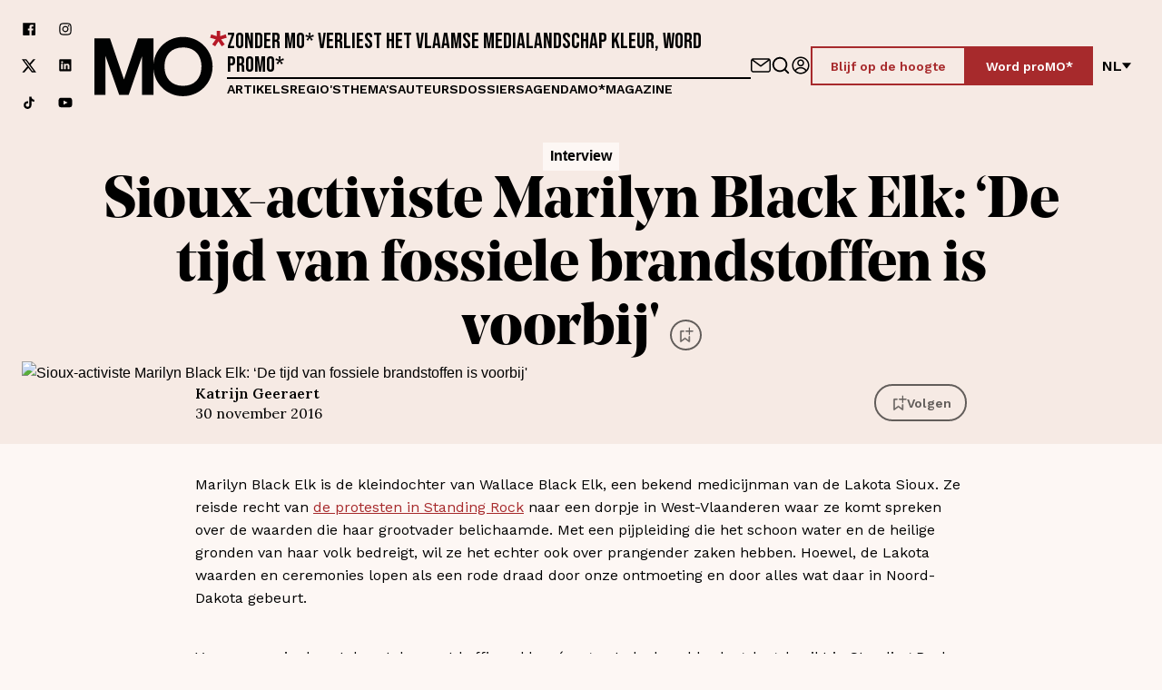

--- FILE ---
content_type: text/html; charset=utf-8
request_url: https://www.mo.be/interview/een-kleine-stam-heeft-geen-succes-tot-andere-mensen-ter-hulp-komen-zelfs-verre
body_size: 91328
content:
<!DOCTYPE html><html lang="nl"><head><meta charSet="utf-8"/><title>Sioux-activiste Marilyn Black Elk: ‘De tijd van fossiele brandstoffen is voorbij&#x27; – MO*</title><link rel="dns-prefetch" href="https://www.cdn.cookie-script.com"/><link rel="dns-prefetch" href="https://a.storyblok.com"/><link rel="preconnect" href="https://www.google-analytics.com"/><meta name="viewport" content="width=device-width, initial-scale=1.0"/><meta property="og:site_name" content="MO* Magazine"/><meta property="og:url" content="https://www.mo.be/interview/een-kleine-stam-heeft-geen-succes-tot-andere-mensen-ter-hulp-komen-zelfs-verre"/><meta property="og:title" content="Sioux-activiste Marilyn Black Elk: ‘De tijd van fossiele brandstoffen is voorbij&#x27; – MO*"/><meta name="twitter:title" content="Sioux-activiste Marilyn Black Elk: ‘De tijd van fossiele brandstoffen is voorbij&#x27; – MO*"/><meta name="twitter:site" content="MO* Magazine"/><meta name="twitter:card" content="summary_large_image"/><link rel="apple-touch-icon" sizes="180x180" href="/apple-touch-icon.png"/><link rel="icon" type="image/png" sizes="32x32" href="/favicon-32x32.png"/><link rel="icon" type="image/png" sizes="16x16" href="/favicon-16x16.png"/><link rel="manifest" href="/site.webmanifest"/><link rel="mask-icon" href="/safari-pinned-tab.svg" color="#5bbad5"/><meta name="msapplication-TileColor" content="#ffffff"/><meta name="theme-color" content="#ffffff"/><link rel="canonical" hrefLang="nl" href="https://www.mo.be/interview/een-kleine-stam-heeft-geen-succes-tot-andere-mensen-ter-hulp-komen-zelfs-verre"/><meta name="next-head-count" content="20"/><link rel="preload" href="/_next/static/css/beed5884f6445c27.css" as="style"/><link rel="stylesheet" href="/_next/static/css/beed5884f6445c27.css" data-n-g=""/><link rel="preload" href="/_next/static/css/9a8def85134a802f.css" as="style"/><link rel="stylesheet" href="/_next/static/css/9a8def85134a802f.css" data-n-p=""/><link rel="preload" href="/_next/static/css/eeb306a273d66116.css" as="style"/><link rel="stylesheet" href="/_next/static/css/eeb306a273d66116.css"/><link rel="preload" href="/_next/static/css/2d494399f57639bd.css" as="style"/><link rel="stylesheet" href="/_next/static/css/2d494399f57639bd.css"/><link rel="preload" href="/_next/static/css/e7a97936175d5a6d.css" as="style"/><link rel="stylesheet" href="/_next/static/css/e7a97936175d5a6d.css"/><link rel="preload" href="/_next/static/css/11646b7e15d99726.css" as="style"/><link rel="stylesheet" href="/_next/static/css/11646b7e15d99726.css"/><link rel="preload" href="/_next/static/css/039d09b9d58b6129.css" as="style"/><link rel="stylesheet" href="/_next/static/css/039d09b9d58b6129.css"/><noscript data-n-css=""></noscript><script defer="" nomodule="" src="/_next/static/chunks/polyfills-42372ed130431b0a.js"></script><script defer="" src="/_next/static/chunks/5950.5cd0d046abc88010.js"></script><script defer="" src="/_next/static/chunks/8583-547885252e6d30d4.js"></script><script defer="" src="/_next/static/chunks/787.238f7b7e6398407c.js"></script><script defer="" src="/_next/static/chunks/8835.9dff9d9742cc60a1.js"></script><script defer="" src="/_next/static/chunks/2291.cc42eed926d32646.js"></script><script src="/_next/static/chunks/webpack-279a00df54b738b3.js" defer=""></script><script src="/_next/static/chunks/framework-ed3401d63eb30ae8.js" defer=""></script><script src="/_next/static/chunks/main-01dc1c2fb2e1ec40.js" defer=""></script><script src="/_next/static/chunks/pages/_app-d8a21e8130b1e3c3.js" defer=""></script><script src="/_next/static/chunks/bf533a01-80331e5105432900.js" defer=""></script><script src="/_next/static/chunks/fec483df-6cf2cb1459593c7f.js" defer=""></script><script src="/_next/static/chunks/ee9ce975-3204351ad36f8459.js" defer=""></script><script src="/_next/static/chunks/1976-e2add417d4df2690.js" defer=""></script><script src="/_next/static/chunks/3961-cb4cf35a7538dd2c.js" defer=""></script><script src="/_next/static/chunks/1515-df4227e610ea0e61.js" defer=""></script><script src="/_next/static/chunks/1554-7e18d047c6c1def3.js" defer=""></script><script src="/_next/static/chunks/1457-c24c1ad3c77eccd7.js" defer=""></script><script src="/_next/static/chunks/1897-73e0fa012bfa4797.js" defer=""></script><script src="/_next/static/chunks/3397-5be9108ee72a8a60.js" defer=""></script><script src="/_next/static/chunks/pages/%5B%5B...slug%5D%5D-1b69f3310eefc932.js" defer=""></script><script src="/_next/static/bZFhTJ-SJn5kwtMcNG5jZ/_buildManifest.js" defer=""></script><script src="/_next/static/bZFhTJ-SJn5kwtMcNG5jZ/_ssgManifest.js" defer=""></script></head><body><div id="__next"><div class="Layout_BodyWrapper__Nyd5_ __variable_542d4e __variable_a0fdcc __variable_2f1a2a __variable_198889"><div class="NavBar_NavWrapper__d7zFl NavBar_Background__RTZYa"><nav class="NavBar_Nav__eX5j_" id="navigation"><a class="SkipContent_SkipContent___zsWP" aria-label="Navigatie overslaan en naar de content" href="/interview/een-kleine-stam-heeft-geen-succes-tot-andere-mensen-ter-hulp-komen-zelfs-verre#main">Navigatie overslaan en naar de content</a><div class="Container_Container__t5pbA Container_XLarge__9XfUp"><div class="NavBar_NavContainer__x0sLW"><div class="NavBar_SocialWrapper__J0Xoh"><a aria-label="Volg ons op facebook" target="_blank" href="https://www.facebook.com/mondiaalnieuws"><span class="Icon_Icon__F39ET"><span class="Icon_Inner__FbGBO"><svg xmlns="http://www.w3.org/2000/svg" fill="none" viewBox="0 0 150 150"><path fill="currentColor" d="M132.908 11H18.092A7.09 7.09 0 0 0 11 18.101V132.9A7.093 7.093 0 0 0 18.092 140h61.796V90.012H63.12v-19.35h16.768V56.152a23.48 23.48 0 0 1 25.03-25.802c5.011-.029 10.033.232 15.025.774v17.414h-10.256c-8.127 0-9.675 3.87-9.675 9.481V70.47h19.351l-2.516 19.35h-16.835V140h32.896a7.103 7.103 0 0 0 7.092-7.101V18.101A7.1 7.1 0 0 0 132.908 11"></path></svg></span></span></a><a aria-label="Volg ons op instagram" target="_blank" href="https://www.instagram.com/mondiaalnieuws/"><span class="Icon_Icon__F39ET"><span class="Icon_Inner__FbGBO"><svg xmlns="http://www.w3.org/2000/svg" fill="none" viewBox="0 0 150 150"><path fill="currentColor" d="M108.375 34.125a7.499 7.499 0 0 0-5.303 12.803 7.499 7.499 0 1 0 10.606-10.606 7.5 7.5 0 0 0-5.303-2.197m28.753 15.122a47.4 47.4 0 0 0-2.869-15.188 30.9 30.9 0 0 0-7.256-11.062 29.4 29.4 0 0 0-11.062-7.181 45.6 45.6 0 0 0-15.188-2.944c-6.618-.375-8.747-.375-25.743-.375-17.007 0-19.126 0-25.754.375a45.6 45.6 0 0 0-15.187 2.944 29.9 29.9 0 0 0-11.063 7.18 29.4 29.4 0 0 0-7.19 11.063 45.6 45.6 0 0 0-2.935 15.188c-.375 6.628-.375 8.756-.375 25.753s0 19.125.375 25.753a45.6 45.6 0 0 0 2.935 15.188 29.4 29.4 0 0 0 7.19 11.062 29.8 29.8 0 0 0 11.063 7.181 45.7 45.7 0 0 0 15.187 2.944c6.629.375 8.747.375 25.754.375 16.996 0 19.124 0 25.743-.375a45.7 45.7 0 0 0 15.188-2.944 29.4 29.4 0 0 0 11.062-7.181 30.4 30.4 0 0 0 7.256-11.062 47.5 47.5 0 0 0 2.869-15.188c0-6.628.375-8.756.375-25.753s0-19.125-.375-25.753m-11.25 50.756a35 35 0 0 1-2.119 11.625 19.2 19.2 0 0 1-4.687 7.181 20 20 0 0 1-7.191 4.688 35.1 35.1 0 0 1-11.625 2.128c-6.253.309-8.559.375-25.003.375-16.434 0-18.75 0-24.993-.375a35.8 35.8 0 0 1-12.132-1.875 20.4 20.4 0 0 1-6.872-4.688 18.75 18.75 0 0 1-4.622-7.19 34.6 34.6 0 0 1-2.503-11.869c0-6.253-.375-8.569-.375-25.003s0-18.75.375-25.003c.029-4.05.77-8.072 2.185-11.869a18.75 18.75 0 0 1 4.94-6.881 19.7 19.7 0 0 1 6.872-4.997 35.8 35.8 0 0 1 11.878-2.128c6.254 0 8.56-.375 25.004-.375 16.434 0 18.75 0 24.993.375 3.968.046 7.899.766 11.625 2.128a19.14 19.14 0 0 1 7.444 4.997 19.2 19.2 0 0 1 4.687 6.881 35.1 35.1 0 0 1 2.119 11.869c.319 6.253.375 8.569.375 25.003s-.056 18.75-.375 25.003M75.01 42.938a32.063 32.063 0 1 0 29.69 19.771 31.98 31.98 0 0 0-11.83-14.416 31.97 31.97 0 0 0-17.86-5.355m0 52.875A20.81 20.81 0 0 1 55.78 67.035 20.815 20.815 0 0 1 75.01 54.188a20.812 20.812 0 1 1 0 41.625"></path></svg></span></span></a><a aria-label="Volg ons op xCorp" target="_blank" href="https://twitter.com/mondiaalnieuws"><span class="Icon_Icon__F39ET"><span class="Icon_Inner__FbGBO"><svg xmlns="http://www.w3.org/2000/svg" fill="none" viewBox="0 0 20 21"><path fill="currentColor" d="M15.751 1.5h3.067l-6.7 7.658L20 19.578h-6.172l-4.833-6.32-5.531 6.32H.394l7.167-8.19L0 1.5h6.328l4.37 5.777zm-1.076 16.242h1.7L5.404 3.24H3.58l11.094 14.503Z"></path></svg></span></span></a><a aria-label="Volg ons op linkedin" target="_blank" href="https://www.linkedin.com/company/1566741/admin/feed/posts/"><span class="Icon_Icon__F39ET"><span class="Icon_Inner__FbGBO"><svg xmlns="http://www.w3.org/2000/svg" fill="none" viewBox="0 0 150 150"><path fill="currentColor" d="M127.337 11.16H21.663a9.047 9.047 0 0 0-9.17 8.92v106.922a9.043 9.043 0 0 0 9.17 8.92h105.674a9.034 9.034 0 0 0 9.17-8.92V20.081a9.046 9.046 0 0 0-9.17-8.92M50.109 115.586H31.395V59.443h18.714zm-9.357-64.003a9.731 9.731 0 1 1 0-19.463 9.795 9.795 0 1 1 0 19.463m76.853 64.003H98.891v-30.13c0-7.548-2.682-12.476-9.482-12.476a10.29 10.29 0 0 0-9.607 6.8 12.5 12.5 0 0 0-.623 4.553v31.191H60.464V59.381H79.18v7.922a18.72 18.72 0 0 1 16.905-9.357c12.476 0 21.521 8.047 21.521 25.327z"></path></svg></span></span></a><a aria-label="Volg ons op tiktok" target="_blank" href="https://www.tiktok.com/@mondiaalnieuws"><span class="Icon_Icon__F39ET"><span class="Icon_Inner__FbGBO"><svg xmlns="http://www.w3.org/2000/svg" fill="none" viewBox="0 0 30 30"><path fill="#000" d="M23.26 8.347a6 6 0 0 1-.5-.287 7 7 0 0 1-1.283-1.074c-.957-1.078-1.314-2.173-1.446-2.939h.005C19.926 3.411 19.972 3 19.98 3h-4.36v16.602c0 .223 0 .444-.01.661q0 .039-.004.081 0 .018-.002.037v.01a3.6 3.6 0 0 1-.565 1.676 3.68 3.68 0 0 1-3.101 1.686c-2.031 0-3.678-1.631-3.678-3.645s1.647-3.646 3.678-3.646c.384 0 .766.06 1.132.176l.005-4.371a8.2 8.2 0 0 0-3.311.255 8.1 8.1 0 0 0-2.929 1.543 8.5 8.5 0 0 0-1.866 2.267c-.184.312-.879 1.568-.963 3.606-.053 1.156.3 2.355.468 2.85v.01c.106.292.516 1.287 1.184 2.126a8.8 8.8 0 0 0 1.888 1.755v-.01l.01.01c2.111 1.413 4.451 1.32 4.451 1.32.405-.016 1.762 0 3.303-.72 1.709-.797 2.682-1.985 2.682-1.985a8.2 8.2 0 0 0 1.462-2.392c.394-1.021.526-2.246.526-2.736v-8.808c.053.032.757.49.757.49s1.015.641 2.598 1.058c1.136.297 2.666.36 2.666.36V9.003c-.536.058-1.625-.109-2.74-.656"></path></svg></span></span></a><a aria-label="Volg ons op youtube" target="_blank" href="https://www.youtube.com/mondiaalnieuws"><span class="Icon_Icon__F39ET"><span class="Icon_Inner__FbGBO"><svg xmlns="http://www.w3.org/2000/svg" fill="none" viewBox="0 0 30 30"><path fill="#000" d="M23.185 5H6.815A5.815 5.815 0 0 0 1 10.815v8.183a5.815 5.815 0 0 0 5.815 5.816h16.37A5.815 5.815 0 0 0 29 18.998v-8.183A5.815 5.815 0 0 0 23.185 5m-3.933 10.305-7.657 3.652a.307.307 0 0 1-.44-.278v-7.531c0-.23.243-.378.447-.275l7.657 3.88a.307.307 0 0 1-.007.552"></path></svg></span></span></a></div><a class="NavBar_LogoLinkLarge__3BmQR" aria-label="MO* Magazine" href="/"><span class="Icon_Icon__F39ET"><span class="Icon_Inner__FbGBO"><svg xmlns="http://www.w3.org/2000/svg" fill="none" viewBox="0 0 162 80"><path fill="#010202" d="M53.2 9.098 36.108 59.52 19.015 9.098H0V78.24h13.48l.004-47.718 16.83 47.718h11.588l16.295-47.192.003 47.192h14.017V9.098z"></path><path fill="#010202" d="M108.236 7.4c-20.283 0-36.19 16.238-36.19 36.268s15.907 36.267 36.19 36.267 36.191-16.237 36.191-36.267-15.908-36.267-36.191-36.267Zm0 59.919c-13.997 0-22.613-9.477-22.613-23.649 0-13.369 7.615-23.385 22.613-23.385s22.613 10.342 22.613 23.385c0 14.81-8.883 23.649-22.613 23.649"></path><path fill="#B61826" d="m161.804 8.39-1.32-4.108-6.87 2.256.167-6.538h-4.365l.167 6.518-6.814-2.236-1.318 4.107 6.895 2.019-4.369 6.144 3.627 2.397 4.023-6.217 4.022 6.217 3.629-2.397-4.371-6.144 6.897-2.019Z"></path></svg></span></span></a><div class="NavBar_ContentWrapperDesktop__6Thjl"><h2 class="NavBar_Headline__8dy_t">Zonder MO* verliest het Vlaamse medialandschap kleur, word proMO*</h2><hr/><nav><ul class="NavBar_LinkWrapper__P2YwL"><li><a href="/artikels">Artikels</a></li><li><a href="/regios">Regio&#x27;s</a></li><li><a href="/themas">Thema&#x27;s</a></li><li><a href="/auteurs">Auteurs</a></li><li><a href="/dossiers">Dossiers</a></li><li><a href="/agenda">Agenda</a></li><li><a href="/magazines">MO*magazine</a></li></ul></nav></div><div class="NavBar_ActionsWrapper__vfCUp"><div class="NavBar_Icons__E_7zW"><a aria-label="Neem contact op" class="NavBar_IconLink__3IcBk" href="/contact/contactformulier"><span class="Icon_Icon__F39ET Icon_XLarge__xDEl0"><span class="Icon_Inner__FbGBO Icon_XLarge__xDEl0"><svg xmlns="http://www.w3.org/2000/svg" fill="none" viewBox="0 0 154 150"><path fill="currentColor" d="M133.467 20H20.533C9.211 20 0 29.87 0 42v66c0 12.131 9.211 22 20.533 22h112.934c11.322 0 20.533-9.869 20.533-22V42c0-12.13-9.211-22-20.533-22m0 11c.353 0 .688.074 1.033.112-12.905 9.481-42.322 31.137-57.5 42.64-15.178-11.503-44.595-33.159-57.5-42.64.345-.038.68-.112 1.033-.112zm10.266 77c0 6.065-4.605 11-10.266 11H20.533c-5.66 0-10.266-4.935-10.266-11V42c0-1.354.26-2.636.68-3.835 11.579 8.502 48.174 35.411 63.069 46.81A4.9 4.9 0 0 0 77 86a4.9 4.9 0 0 0 2.984-1.025c14.895-11.399 51.49-38.308 63.07-46.81.419 1.199.679 2.481.679 3.835z"></path></svg></span></span></a><a aria-label="Go to search" class="NavBar_IconLink__3IcBk" href="/zoeken"><span class="Icon_Icon__F39ET Icon_XLarge__xDEl0"><span class="Icon_Inner__FbGBO Icon_XLarge__xDEl0"><svg xmlns="http://www.w3.org/2000/svg" fill="none" viewBox="0 0 24 24"><path fill="currentColor" d="M21.71 20.29 18 16.61A9 9 0 1 0 16.61 18l3.68 3.68a1 1 0 0 0 1.42 0 1 1 0 0 0 0-1.39M11 18a7 7 0 1 1 0-14 7 7 0 0 1 0 14"></path></svg></span></span></a><a data-testid="signin-button" aria-label="Aanmelden" class="ProfileButton_IconLink__5rrJ9" href="/aanmelden"><span class="Icon_Icon__F39ET Icon_XLarge__xDEl0"><span class="Icon_Inner__FbGBO Icon_XLarge__xDEl0"><svg xmlns="http://www.w3.org/2000/svg" fill="none" viewBox="0 0 150 150"><path fill="currentColor" d="M75 140c35.862 0 65-29.138 65-65s-29.138-65-65-65-65 29.138-65 65 29.138 65 65 65m-35.862-23.966C48.966 104.31 61.724 97.931 75 97.931s26.034 6.379 35.862 18.103c-9.483 8.449-22.069 13.621-35.862 13.621s-26.38-5.172-35.862-13.621M75 20.344c30.172 0 54.655 24.484 54.655 54.656 0 12.586-4.31 24.31-11.552 33.448C106.207 95 91.207 87.586 75 87.586S43.793 95 31.897 108.448C24.655 99.138 20.345 87.586 20.345 75c0-30.172 24.483-54.655 54.655-54.655"></path><path fill="currentColor" d="M75 83c14.368 0 26-11.855 26-26.5S89.368 30 75 30 49 41.855 49 56.5 60.632 83 75 83m0-42.54c8.724 0 15.737 7.149 15.737 16.04S83.724 72.54 75 72.54 59.263 65.39 59.263 56.5c0-8.717 7.013-16.04 15.737-16.04"></path></svg></span></span></a></div><div class="NavBar_Cta__Xs9Qa"><a class="Button_Button__BwDtq Button_ButtonRed__Q9O6G Button_Outlined__lPtP9" target="_self" rel="" href="/mo/blijf-op-de-hoogte"><span class="Button_ButtonText__NyyLh">Blijf op de hoogte</span></a><a class="Button_Button__BwDtq Button_ButtonRed__Q9O6G" target="_self" rel="" href="/registreren"><span class="Button_ButtonText__NyyLh">Word proMO*</span></a></div><div><div class="LanguageSwitch_LanguageSwitch__r5QgF"><button type="button" class="LanguageSwitch_Switch__ymjSa" aria-label="Verander van taal">nl<!-- --> <span class="Icon_Icon__F39ET Icon_Small__b4BLu"><span class="Icon_Inner__FbGBO Icon_Small__b4BLu"><svg xmlns="http://www.w3.org/2000/svg" fill="none" viewBox="0 0 150 150"><path fill="currentColor" d="m75 131 75-96H0z"></path></svg></span></span></button></div></div></div><div class="NavBar_HeaderMobile__6Xjnz"><div class="NavBar_MobileWrapper__2zOQk"><button type="button" class="HamburgerMenu_Hamburger__mvSNW " aria-label="Open menu" aria-controls="navigation" aria-expanded="false"><div></div><div></div><div></div></button><a class="NavBar_LogoLinkSmall__Rqglt" aria-label="MO* Magazine" href="/"><span class="Icon_Icon__F39ET"><span class="Icon_Inner__FbGBO"><svg xmlns="http://www.w3.org/2000/svg" fill="none" viewBox="0 0 162 80"><path fill="#010202" d="M53.2 9.098 36.108 59.52 19.015 9.098H0V78.24h13.48l.004-47.718 16.83 47.718h11.588l16.295-47.192.003 47.192h14.017V9.098z"></path><path fill="#010202" d="M108.236 7.4c-20.283 0-36.19 16.238-36.19 36.268s15.907 36.267 36.19 36.267 36.191-16.237 36.191-36.267-15.908-36.267-36.191-36.267Zm0 59.919c-13.997 0-22.613-9.477-22.613-23.649 0-13.369 7.615-23.385 22.613-23.385s22.613 10.342 22.613 23.385c0 14.81-8.883 23.649-22.613 23.649"></path><path fill="#B61826" d="m161.804 8.39-1.32-4.108-6.87 2.256.167-6.538h-4.365l.167 6.518-6.814-2.236-1.318 4.107 6.895 2.019-4.369 6.144 3.627 2.397 4.023-6.217 4.022 6.217 3.629-2.397-4.371-6.144 6.897-2.019Z"></path></svg></span></span></a><div class="NavBar_ActionsWrapper__vfCUp"><div class="NavBar_Icons__E_7zW"><a aria-label="Neem contact op" class="NavBar_IconLink__3IcBk" href="/contact/contactformulier"><span class="Icon_Icon__F39ET Icon_XLarge__xDEl0"><span class="Icon_Inner__FbGBO Icon_XLarge__xDEl0"><svg xmlns="http://www.w3.org/2000/svg" fill="none" viewBox="0 0 154 150"><path fill="currentColor" d="M133.467 20H20.533C9.211 20 0 29.87 0 42v66c0 12.131 9.211 22 20.533 22h112.934c11.322 0 20.533-9.869 20.533-22V42c0-12.13-9.211-22-20.533-22m0 11c.353 0 .688.074 1.033.112-12.905 9.481-42.322 31.137-57.5 42.64-15.178-11.503-44.595-33.159-57.5-42.64.345-.038.68-.112 1.033-.112zm10.266 77c0 6.065-4.605 11-10.266 11H20.533c-5.66 0-10.266-4.935-10.266-11V42c0-1.354.26-2.636.68-3.835 11.579 8.502 48.174 35.411 63.069 46.81A4.9 4.9 0 0 0 77 86a4.9 4.9 0 0 0 2.984-1.025c14.895-11.399 51.49-38.308 63.07-46.81.419 1.199.679 2.481.679 3.835z"></path></svg></span></span></a><a aria-label="Go to search" class="NavBar_IconLink__3IcBk" href="/zoeken"><span class="Icon_Icon__F39ET Icon_XLarge__xDEl0"><span class="Icon_Inner__FbGBO Icon_XLarge__xDEl0"><svg xmlns="http://www.w3.org/2000/svg" fill="none" viewBox="0 0 24 24"><path fill="currentColor" d="M21.71 20.29 18 16.61A9 9 0 1 0 16.61 18l3.68 3.68a1 1 0 0 0 1.42 0 1 1 0 0 0 0-1.39M11 18a7 7 0 1 1 0-14 7 7 0 0 1 0 14"></path></svg></span></span></a><a data-testid="signin-button" aria-label="Aanmelden" class="ProfileButton_IconLink__5rrJ9" href="/aanmelden"><span class="Icon_Icon__F39ET Icon_XLarge__xDEl0"><span class="Icon_Inner__FbGBO Icon_XLarge__xDEl0"><svg xmlns="http://www.w3.org/2000/svg" fill="none" viewBox="0 0 150 150"><path fill="currentColor" d="M75 140c35.862 0 65-29.138 65-65s-29.138-65-65-65-65 29.138-65 65 29.138 65 65 65m-35.862-23.966C48.966 104.31 61.724 97.931 75 97.931s26.034 6.379 35.862 18.103c-9.483 8.449-22.069 13.621-35.862 13.621s-26.38-5.172-35.862-13.621M75 20.344c30.172 0 54.655 24.484 54.655 54.656 0 12.586-4.31 24.31-11.552 33.448C106.207 95 91.207 87.586 75 87.586S43.793 95 31.897 108.448C24.655 99.138 20.345 87.586 20.345 75c0-30.172 24.483-54.655 54.655-54.655"></path><path fill="currentColor" d="M75 83c14.368 0 26-11.855 26-26.5S89.368 30 75 30 49 41.855 49 56.5 60.632 83 75 83m0-42.54c8.724 0 15.737 7.149 15.737 16.04S83.724 72.54 75 72.54 59.263 65.39 59.263 56.5c0-8.717 7.013-16.04 15.737-16.04"></path></svg></span></span></a></div><div class="NavBar_Cta__Xs9Qa"><a class="Button_Button__BwDtq Button_ButtonRed__Q9O6G Button_Outlined__lPtP9" target="_self" rel="" href="/mo/blijf-op-de-hoogte"><span class="Button_ButtonText__NyyLh">Blijf op de hoogte</span></a><a class="Button_Button__BwDtq Button_ButtonRed__Q9O6G" target="_self" rel="" href="/registreren"><span class="Button_ButtonText__NyyLh">Word proMO*</span></a></div><div><div class="LanguageSwitch_LanguageSwitch__r5QgF"><button type="button" class="LanguageSwitch_Switch__ymjSa" aria-label="Verander van taal">nl<!-- --> <span class="Icon_Icon__F39ET Icon_Small__b4BLu"><span class="Icon_Inner__FbGBO Icon_Small__b4BLu"><svg xmlns="http://www.w3.org/2000/svg" fill="none" viewBox="0 0 150 150"><path fill="currentColor" d="m75 131 75-96H0z"></path></svg></span></span></button></div></div></div></div><hr/></div></div></div></nav><div class="NavBar_MobileOverlay__Nvmd_"></div><div class="NavBar_LinkWrapperMobile__uG1R4 NavBar_Background__RTZYa"><div class="NavBar_LinkWrapperMobileInner__d4VDU"><nav><ul><li><a tabindex="-1" class="NavBar_MobileLink__deUQD" href="/artikels">Artikels</a></li><li><a tabindex="-1" class="NavBar_MobileLink__deUQD" href="/regios">Regio&#x27;s</a></li><li><a tabindex="-1" class="NavBar_MobileLink__deUQD" href="/themas">Thema&#x27;s</a></li><li><a tabindex="-1" class="NavBar_MobileLink__deUQD" href="/auteurs">Auteurs</a></li><li><a tabindex="-1" class="NavBar_MobileLink__deUQD" href="/dossiers">Dossiers</a></li><li><a tabindex="-1" class="NavBar_MobileLink__deUQD" href="/agenda">Agenda</a></li><li><a tabindex="-1" class="NavBar_MobileLink__deUQD" href="/magazines">MO*magazine</a></li><li class="NavBar_MobileCta__j0MNl"><a class="Button_Button__BwDtq Button_ButtonRed__Q9O6G Button_Outlined__lPtP9" target="_self" rel="" href="/mo/blijf-op-de-hoogte"><span class="Button_ButtonText__NyyLh">Blijf op de hoogte</span></a><a class="Button_Button__BwDtq Button_ButtonRed__Q9O6G" target="_self" rel="" href="/registreren"><span class="Button_ButtonText__NyyLh">Word proMO*</span></a></li></ul></nav><div class="NavBar_SocialsMobile__kjpy3"><div class="NavBar_SocialWrapper__J0Xoh"><a aria-label="Volg ons op facebook" target="_blank" href="https://www.facebook.com/mondiaalnieuws"><span class="Icon_Icon__F39ET"><span class="Icon_Inner__FbGBO"><svg xmlns="http://www.w3.org/2000/svg" fill="none" viewBox="0 0 150 150"><path fill="currentColor" d="M132.908 11H18.092A7.09 7.09 0 0 0 11 18.101V132.9A7.093 7.093 0 0 0 18.092 140h61.796V90.012H63.12v-19.35h16.768V56.152a23.48 23.48 0 0 1 25.03-25.802c5.011-.029 10.033.232 15.025.774v17.414h-10.256c-8.127 0-9.675 3.87-9.675 9.481V70.47h19.351l-2.516 19.35h-16.835V140h32.896a7.103 7.103 0 0 0 7.092-7.101V18.101A7.1 7.1 0 0 0 132.908 11"></path></svg></span></span></a><a aria-label="Volg ons op instagram" target="_blank" href="https://www.instagram.com/mondiaalnieuws/"><span class="Icon_Icon__F39ET"><span class="Icon_Inner__FbGBO"><svg xmlns="http://www.w3.org/2000/svg" fill="none" viewBox="0 0 150 150"><path fill="currentColor" d="M108.375 34.125a7.499 7.499 0 0 0-5.303 12.803 7.499 7.499 0 1 0 10.606-10.606 7.5 7.5 0 0 0-5.303-2.197m28.753 15.122a47.4 47.4 0 0 0-2.869-15.188 30.9 30.9 0 0 0-7.256-11.062 29.4 29.4 0 0 0-11.062-7.181 45.6 45.6 0 0 0-15.188-2.944c-6.618-.375-8.747-.375-25.743-.375-17.007 0-19.126 0-25.754.375a45.6 45.6 0 0 0-15.187 2.944 29.9 29.9 0 0 0-11.063 7.18 29.4 29.4 0 0 0-7.19 11.063 45.6 45.6 0 0 0-2.935 15.188c-.375 6.628-.375 8.756-.375 25.753s0 19.125.375 25.753a45.6 45.6 0 0 0 2.935 15.188 29.4 29.4 0 0 0 7.19 11.062 29.8 29.8 0 0 0 11.063 7.181 45.7 45.7 0 0 0 15.187 2.944c6.629.375 8.747.375 25.754.375 16.996 0 19.124 0 25.743-.375a45.7 45.7 0 0 0 15.188-2.944 29.4 29.4 0 0 0 11.062-7.181 30.4 30.4 0 0 0 7.256-11.062 47.5 47.5 0 0 0 2.869-15.188c0-6.628.375-8.756.375-25.753s0-19.125-.375-25.753m-11.25 50.756a35 35 0 0 1-2.119 11.625 19.2 19.2 0 0 1-4.687 7.181 20 20 0 0 1-7.191 4.688 35.1 35.1 0 0 1-11.625 2.128c-6.253.309-8.559.375-25.003.375-16.434 0-18.75 0-24.993-.375a35.8 35.8 0 0 1-12.132-1.875 20.4 20.4 0 0 1-6.872-4.688 18.75 18.75 0 0 1-4.622-7.19 34.6 34.6 0 0 1-2.503-11.869c0-6.253-.375-8.569-.375-25.003s0-18.75.375-25.003c.029-4.05.77-8.072 2.185-11.869a18.75 18.75 0 0 1 4.94-6.881 19.7 19.7 0 0 1 6.872-4.997 35.8 35.8 0 0 1 11.878-2.128c6.254 0 8.56-.375 25.004-.375 16.434 0 18.75 0 24.993.375 3.968.046 7.899.766 11.625 2.128a19.14 19.14 0 0 1 7.444 4.997 19.2 19.2 0 0 1 4.687 6.881 35.1 35.1 0 0 1 2.119 11.869c.319 6.253.375 8.569.375 25.003s-.056 18.75-.375 25.003M75.01 42.938a32.063 32.063 0 1 0 29.69 19.771 31.98 31.98 0 0 0-11.83-14.416 31.97 31.97 0 0 0-17.86-5.355m0 52.875A20.81 20.81 0 0 1 55.78 67.035 20.815 20.815 0 0 1 75.01 54.188a20.812 20.812 0 1 1 0 41.625"></path></svg></span></span></a><a aria-label="Volg ons op xCorp" target="_blank" href="https://twitter.com/mondiaalnieuws"><span class="Icon_Icon__F39ET"><span class="Icon_Inner__FbGBO"><svg xmlns="http://www.w3.org/2000/svg" fill="none" viewBox="0 0 20 21"><path fill="currentColor" d="M15.751 1.5h3.067l-6.7 7.658L20 19.578h-6.172l-4.833-6.32-5.531 6.32H.394l7.167-8.19L0 1.5h6.328l4.37 5.777zm-1.076 16.242h1.7L5.404 3.24H3.58l11.094 14.503Z"></path></svg></span></span></a><a aria-label="Volg ons op linkedin" target="_blank" href="https://www.linkedin.com/company/1566741/admin/feed/posts/"><span class="Icon_Icon__F39ET"><span class="Icon_Inner__FbGBO"><svg xmlns="http://www.w3.org/2000/svg" fill="none" viewBox="0 0 150 150"><path fill="currentColor" d="M127.337 11.16H21.663a9.047 9.047 0 0 0-9.17 8.92v106.922a9.043 9.043 0 0 0 9.17 8.92h105.674a9.034 9.034 0 0 0 9.17-8.92V20.081a9.046 9.046 0 0 0-9.17-8.92M50.109 115.586H31.395V59.443h18.714zm-9.357-64.003a9.731 9.731 0 1 1 0-19.463 9.795 9.795 0 1 1 0 19.463m76.853 64.003H98.891v-30.13c0-7.548-2.682-12.476-9.482-12.476a10.29 10.29 0 0 0-9.607 6.8 12.5 12.5 0 0 0-.623 4.553v31.191H60.464V59.381H79.18v7.922a18.72 18.72 0 0 1 16.905-9.357c12.476 0 21.521 8.047 21.521 25.327z"></path></svg></span></span></a><a aria-label="Volg ons op tiktok" target="_blank" href="https://www.tiktok.com/@mondiaalnieuws"><span class="Icon_Icon__F39ET"><span class="Icon_Inner__FbGBO"><svg xmlns="http://www.w3.org/2000/svg" fill="none" viewBox="0 0 30 30"><path fill="#000" d="M23.26 8.347a6 6 0 0 1-.5-.287 7 7 0 0 1-1.283-1.074c-.957-1.078-1.314-2.173-1.446-2.939h.005C19.926 3.411 19.972 3 19.98 3h-4.36v16.602c0 .223 0 .444-.01.661q0 .039-.004.081 0 .018-.002.037v.01a3.6 3.6 0 0 1-.565 1.676 3.68 3.68 0 0 1-3.101 1.686c-2.031 0-3.678-1.631-3.678-3.645s1.647-3.646 3.678-3.646c.384 0 .766.06 1.132.176l.005-4.371a8.2 8.2 0 0 0-3.311.255 8.1 8.1 0 0 0-2.929 1.543 8.5 8.5 0 0 0-1.866 2.267c-.184.312-.879 1.568-.963 3.606-.053 1.156.3 2.355.468 2.85v.01c.106.292.516 1.287 1.184 2.126a8.8 8.8 0 0 0 1.888 1.755v-.01l.01.01c2.111 1.413 4.451 1.32 4.451 1.32.405-.016 1.762 0 3.303-.72 1.709-.797 2.682-1.985 2.682-1.985a8.2 8.2 0 0 0 1.462-2.392c.394-1.021.526-2.246.526-2.736v-8.808c.053.032.757.49.757.49s1.015.641 2.598 1.058c1.136.297 2.666.36 2.666.36V9.003c-.536.058-1.625-.109-2.74-.656"></path></svg></span></span></a><a aria-label="Volg ons op youtube" target="_blank" href="https://www.youtube.com/mondiaalnieuws"><span class="Icon_Icon__F39ET"><span class="Icon_Inner__FbGBO"><svg xmlns="http://www.w3.org/2000/svg" fill="none" viewBox="0 0 30 30"><path fill="#000" d="M23.185 5H6.815A5.815 5.815 0 0 0 1 10.815v8.183a5.815 5.815 0 0 0 5.815 5.816h16.37A5.815 5.815 0 0 0 29 18.998v-8.183A5.815 5.815 0 0 0 23.185 5m-3.933 10.305-7.657 3.652a.307.307 0 0 1-.44-.278v-7.531c0-.23.243-.378.447-.275l7.657 3.88a.307.307 0 0 1-.007.552"></path></svg></span></span></a></div></div></div></div></div><div class="ScrollProgressBar_Wrapper__cTOQn"><div class="Container_Container__t5pbA Container_Large__KNlHt"><div class="ScrollProgressBar_Container__IqBLw"><div class="ScrollProgressBar_TitleWrapper__sfHiK"><p class="ScrollProgressBar_Title__cSJfK">Sioux-activiste Marilyn Black Elk: ‘De tijd van fossiele brandstoffen is voorbij&#x27;</p><div class="ScrollProgressBar_Socials__pUJCO"><div class="Share_Items__U4PM2 Share_Small__Jps2V"><a href="https://www.facebook.com/sharer/sharer.php?u=" target="_blank" rel="noopener noreferrer" aria-label="Delen op Facebook"><span class="Icon_Icon__F39ET Icon_XLarge__xDEl0"><span class="Icon_Inner__FbGBO Icon_XLarge__xDEl0"><svg xmlns="http://www.w3.org/2000/svg" fill="none" viewBox="0 0 150 150"><path fill="currentColor" d="M132.908 11H18.092A7.09 7.09 0 0 0 11 18.101V132.9A7.093 7.093 0 0 0 18.092 140h61.796V90.012H63.12v-19.35h16.768V56.152a23.48 23.48 0 0 1 25.03-25.802c5.011-.029 10.033.232 15.025.774v17.414h-10.256c-8.127 0-9.675 3.87-9.675 9.481V70.47h19.351l-2.516 19.35h-16.835V140h32.896a7.103 7.103 0 0 0 7.092-7.101V18.101A7.1 7.1 0 0 0 132.908 11"></path></svg></span></span></a><a href="http://x.com/share?url=&amp;text=Sioux-activiste%20Marilyn%20Black%20Elk%3A%20%E2%80%98De%20tijd%20van%20fossiele%20brandstoffen%20is%20voorbij&#x27; via @mondiaalnieuws" target="_blank" rel="noopener noreferrer" aria-label="Delen op x"><span class="Icon_Icon__F39ET Icon_XLarge__xDEl0"><span class="Icon_Inner__FbGBO Icon_XLarge__xDEl0"><svg xmlns="http://www.w3.org/2000/svg" fill="none" viewBox="0 0 20 21"><path fill="currentColor" d="M15.751 1.5h3.067l-6.7 7.658L20 19.578h-6.172l-4.833-6.32-5.531 6.32H.394l7.167-8.19L0 1.5h6.328l4.37 5.777zm-1.076 16.242h1.7L5.404 3.24H3.58l11.094 14.503Z"></path></svg></span></span></a><a href="https://www.linkedin.com/sharing/share-offsite/?url=" target="_blank" rel="noopener noreferrer" aria-label="Delen op LinkedIn"><span class="Icon_Icon__F39ET Icon_XLarge__xDEl0"><span class="Icon_Inner__FbGBO Icon_XLarge__xDEl0"><svg xmlns="http://www.w3.org/2000/svg" fill="none" viewBox="0 0 150 150"><path fill="currentColor" d="M127.337 11.16H21.663a9.047 9.047 0 0 0-9.17 8.92v106.922a9.043 9.043 0 0 0 9.17 8.92h105.674a9.034 9.034 0 0 0 9.17-8.92V20.081a9.046 9.046 0 0 0-9.17-8.92M50.109 115.586H31.395V59.443h18.714zm-9.357-64.003a9.731 9.731 0 1 1 0-19.463 9.795 9.795 0 1 1 0 19.463m76.853 64.003H98.891v-30.13c0-7.548-2.682-12.476-9.482-12.476a10.29 10.29 0 0 0-9.607 6.8 12.5 12.5 0 0 0-.623 4.553v31.191H60.464V59.381H79.18v7.922a18.72 18.72 0 0 1 16.905-9.357c12.476 0 21.521 8.047 21.521 25.327z"></path></svg></span></span></a><a href="https://mastodonshare.com/?url=" target="_blank" rel="noopener noreferrer" aria-label="Delen op Mastodon"><span class="Icon_Icon__F39ET Icon_XLarge__xDEl0"><span class="Icon_Inner__FbGBO Icon_XLarge__xDEl0"><svg xmlns="http://www.w3.org/2000/svg" fill="none" viewBox="0 0 30 30"><path fill="#000" d="M27 10.536c0-5.64-3.658-7.293-3.658-7.293-1.844-.856-5.01-1.216-8.299-1.243h-.08c-3.29.027-6.454.387-8.298 1.243 0 0-3.658 1.653-3.658 7.293 0 1.29-.024 2.835.016 4.473.132 5.516 1 10.953 6.047 12.302 2.327.623 4.325.753 5.933.663 2.918-.163 4.555-1.051 4.555-1.051l-.096-2.14s-2.085.664-4.427.584c-2.32-.081-4.768-.253-5.144-3.132a6 6 0 0 1-.051-.807s2.277.563 5.163.696c1.765.082 3.42-.104 5.1-.306 3.225-.39 6.032-2.396 6.384-4.23.558-2.89.512-7.052.512-7.052m-4.314 7.267h-2.677v-6.629c0-1.397-.582-2.106-1.746-2.106-1.286 0-1.93.841-1.93 2.505v3.629H13.67v-3.629c0-1.664-.645-2.505-1.933-2.505-1.164 0-1.745.71-1.745 2.106v6.63H7.316v-6.83c0-1.396.35-2.505 1.058-3.325.728-.82 1.682-1.242 2.867-1.242 1.37 0 2.408.532 3.093 1.597l.667 1.13.667-1.13c.686-1.065 1.724-1.597 3.094-1.597 1.184 0 2.138.421 2.866 1.242q1.058 1.23 1.058 3.325z"></path></svg></span></span></a></div></div><div data-state="closed"><button aria-label="Sioux-activiste Marilyn Black Elk: ‘De tijd van fossiele brandstoffen is voorbij&#x27;" class="Bookmark_Bookmark__sC7Qb Bookmark_Rounded__rByFV Bookmark_IsDisabled__UJB3q" type="button" data-id="e8fd4844-8d9a-4df6-8616-2fd4b08e3380" data-testid="bookmark-button"><span class="Button_ButtonIcon__tZ_y9 Bookmark_SpinnerWrapper__H_zNM undefined"><span class="Icon_Icon__F39ET Icon_Large__jRMro"><span class="Icon_Inner__FbGBO Icon_Large__jRMro Icon_IsBlack__Q8Upz"><svg xmlns="http://www.w3.org/2000/svg" fill="none" viewBox="0 0 150 150"><path fill="currentColor" stroke="currentColor" stroke-width="5" d="M39.876 43.947H59a4 4 0 1 0 0-8H39.643c-2.998 0-5.873 1.19-7.992 3.31m8.225 4.69L29.32 38.233l1.465.159.866.865m8.225 4.69L36.5 40.57v86.259l3.988-2.954 28.909-21.414a4 4 0 0 1 4.761 0l29.069 21.532 3.988 2.954V89.975a4 4 0 0 1 8 0v44.914a4.001 4.001 0 0 1-6.381 3.214l-35.568-26.347-1.488-1.102-1.489 1.102-35.568 26.347a4 4 0 0 1-6.381-3.214v-87.64c0-2.997 1.19-5.872 3.31-7.992m8.226 4.69-8.225-4.69"></path><path fill="currentColor" fill-rule="evenodd" d="M111.657 5.614a6 6 0 0 1 6 6V33.73h24.127a6 6 0 0 1 0 12h-24.127v22.12a6 6 0 1 1-12 0V45.73H81.532a6 6 0 0 1 0-12h24.125V11.614a6 6 0 0 1 6-6" clip-rule="evenodd"></path></svg></span></span><div></div></span></button></div></div><div class="ScrollProgressBar_ButtonWrapper__CsJpc"><a class="Button_Button__BwDtq Button_ButtonRed__Q9O6G Button_Outlined__lPtP9" target="_self" rel="" href="/mo/blijf-op-de-hoogte"><span class="Button_ButtonText__NyyLh">Blijf op de hoogte</span></a><a class="Button_Button__BwDtq Button_ButtonRed__Q9O6G" target="_self" rel="" href="/registreren"><span class="Button_ButtonText__NyyLh">Word proMO*</span></a></div></div></div><div class="ScrollProgressBar_ProgressBar__5g_Ad" style="transform:scaleX(0)"></div></div><main class="Layout_Main__v_777" id="main"><div><div class="Hero_Wrapper__RANWp Hero_Beige__O2AHl"><section class="Section_Section__HSDj1 Section_NoPaddingTop__0PvlF Section_NoPaddingBottom__UCsuN"><div class="ArticleHero_Wrapper__YAWaA ArticleHero_Large__33eNV"><div class="ArticleHero_ArticleTitleContainer__ssvz3"><div class="ArticleHero_ArticleTitleWrapper__VgbsP"><div class="Tag_Tag__yreaV Tag_Background__OCwRm">Interview</div><div class="ArticleHero_TitleWrapper____A0u"><h1>Sioux-activiste Marilyn Black Elk: ‘De tijd van fossiele brandstoffen is voorbij&#x27;</h1><span class="ArticleHero_BookmarkButton__BOneP"><div data-state="closed"><button aria-label="Volgen" class="Bookmark_Bookmark__sC7Qb Bookmark_Rounded__rByFV Bookmark_IsDisabled__UJB3q" type="button" data-id="e8fd4844-8d9a-4df6-8616-2fd4b08e3380" data-testid="bookmark-button"><span class="Button_ButtonIcon__tZ_y9 Bookmark_SpinnerWrapper__H_zNM undefined"><span class="Icon_Icon__F39ET Icon_Large__jRMro"><span class="Icon_Inner__FbGBO Icon_Large__jRMro Icon_IsBlack__Q8Upz"><svg xmlns="http://www.w3.org/2000/svg" fill="none" viewBox="0 0 150 150"><path fill="currentColor" stroke="currentColor" stroke-width="5" d="M39.876 43.947H59a4 4 0 1 0 0-8H39.643c-2.998 0-5.873 1.19-7.992 3.31m8.225 4.69L29.32 38.233l1.465.159.866.865m8.225 4.69L36.5 40.57v86.259l3.988-2.954 28.909-21.414a4 4 0 0 1 4.761 0l29.069 21.532 3.988 2.954V89.975a4 4 0 0 1 8 0v44.914a4.001 4.001 0 0 1-6.381 3.214l-35.568-26.347-1.488-1.102-1.489 1.102-35.568 26.347a4 4 0 0 1-6.381-3.214v-87.64c0-2.997 1.19-5.872 3.31-7.992m8.226 4.69-8.225-4.69"></path><path fill="currentColor" fill-rule="evenodd" d="M111.657 5.614a6 6 0 0 1 6 6V33.73h24.127a6 6 0 0 1 0 12h-24.127v22.12a6 6 0 1 1-12 0V45.73H81.532a6 6 0 0 1 0-12h24.125V11.614a6 6 0 0 1 6-6" clip-rule="evenodd"></path></svg></span></span><div></div></span></button></div></span></div></div></div><div class="ArticleHero_FullImageWrapper__NxrAV"><div class="Image_Wrapper__wffXx"><img alt="Sioux-activiste Marilyn Black Elk: ‘De tijd van fossiele brandstoffen is voorbij&#x27;" loading="lazy" width="1920" height="960" decoding="async" data-nimg="1" class="Image_Image__Z96T_" style="color:transparent" src="https://images.mo.be/sites/default/files/field/image/798a15dbc3_Marilyn-Black-Elk-standing-rock-dakota-10.jpg"/></div></div><div class="ArticleHero_ImageContainer__YVBqK"><div class="ArticleHero_ImageWrapper__ziBND"><div class="Image_Wrapper__wffXx"><img alt="Sioux-activiste Marilyn Black Elk: ‘De tijd van fossiele brandstoffen is voorbij&#x27;" loading="lazy" width="1920" height="960" decoding="async" data-nimg="1" class="Image_Image__Z96T_" style="color:transparent" src="https://images.mo.be/sites/default/files/field/image/798a15dbc3_Marilyn-Black-Elk-standing-rock-dakota-10.jpg"/></div></div></div><div class="Container_Container__t5pbA Container_Small__zfhrG"><div class="AuthorBanner_Wrapper__mDXO6"><div class="AuthorBanner_Author___NGnB"><div class="AuthorBanner_TextWrapper__oyrUv"><div class="AuthorBanner_Name__gbnRY"><div><p>Katrijn Geeraert</p></div></div><p class="AuthorBanner_Meta__5KiP2">30 november 2016</p></div></div><div data-state="closed"><button aria-label="Volgen" class="Bookmark_Bookmark__sC7Qb Bookmark_Boxed__aTMrv Bookmark_IsDisabled__UJB3q" type="button" data-id="bb81b803-b7dd-4edc-bbeb-27006fc9cb93" data-testid="bookmark-button"><span class="Button_ButtonIcon__tZ_y9 Bookmark_SpinnerWrapper__H_zNM"><span class="Icon_Icon__F39ET Icon_Large__jRMro"><span class="Icon_Inner__FbGBO Icon_Large__jRMro Icon_IsBlack__Q8Upz"><svg xmlns="http://www.w3.org/2000/svg" fill="none" viewBox="0 0 150 150"><path fill="currentColor" stroke="currentColor" stroke-width="5" d="M39.876 43.947H59a4 4 0 1 0 0-8H39.643c-2.998 0-5.873 1.19-7.992 3.31m8.225 4.69L29.32 38.233l1.465.159.866.865m8.225 4.69L36.5 40.57v86.259l3.988-2.954 28.909-21.414a4 4 0 0 1 4.761 0l29.069 21.532 3.988 2.954V89.975a4 4 0 0 1 8 0v44.914a4.001 4.001 0 0 1-6.381 3.214l-35.568-26.347-1.488-1.102-1.489 1.102-35.568 26.347a4 4 0 0 1-6.381-3.214v-87.64c0-2.997 1.19-5.872 3.31-7.992m8.226 4.69-8.225-4.69"></path><path fill="currentColor" fill-rule="evenodd" d="M111.657 5.614a6 6 0 0 1 6 6V33.73h24.127a6 6 0 0 1 0 12h-24.127v22.12a6 6 0 1 1-12 0V45.73H81.532a6 6 0 0 1 0-12h24.125V11.614a6 6 0 0 1 6-6" clip-rule="evenodd"></path></svg></span></span><div></div></span><p>Volgen</p></button></div></div></div></div></section></div><div class="Container_Container__t5pbA Container_FullWidth__fPKWR"><div class="ArticleBody_Intro__OeWce"><div class="SidebarLayout_SidebarLayout__wduxJ"><div><div class="Container_Container__t5pbA Container_Small__zfhrG"><div class="RichText_Container__n1Ak1"><div><div class="Intro_Intro__eFXgo"><p>Marilyn Black Elk is de kleindochter van Wallace Black Elk, een bekend medicijnman van de Lakota Sioux. Ze reisde recht van <a href="http://www.mo.be/nieuws/be-trumped-or-not-de-waterbeschermers-globaal-groeiend-protest-nodapl">de protesten in Standing Rock</a> naar een dorpje in West-Vlaanderen waar ze komt spreken over de waarden die haar grootvader belichaamde. Met een pijpleiding die het schoon water en de heilige gronden van haar volk bedreigt, wil ze het echter ook over prangender zaken hebben. Hoewel, de Lakota waarden en ceremonies lopen als een rode draad door onze ontmoeting en door alles wat daar in Noord-Dakota gebeurt.</p></div></div></div></div><div class="ArticleBody_Content__3y9ik"><div class="Blocks_Blocks__L2NF0"><div class="Blocks_Block__spxNo"><div><div class="Container_Container__t5pbA Container_Small__zfhrG"><div class="RichText_Container__n1Ak1"><p>Voor we ons in de zetel nestelen met koffiemokken (zo groot als de rubberkogels gebruikt in Standing Rock, zal later blijken) trekken we even de tuin in voor foto’s. Het is er heerlijk stil en mooi, herfstig zonnig. Twee vliegtuigen trekken witte strepen in de blauwe lucht maar zelfs die hoor je niet. Wat een contrast met Brussel tijdens het spitsuur!</p><p><b>Voor jou zal het ook wel een verschil zijn, zo recht van het tumult in Standing Rock naar een spiritueel therapiecentrum in het verre Vlaamse Westen?</b></p><p><b>Marilyn Black Elk:</b> ‘Bij ons kan het ook zo rustig zijn hoor, eigenlijk zou het er zo rustig mòeten zijn. Wij willen niet liever dan gewoon doen wat we moeten doen: zorgen voor Moeder Aarde, leven volgens onze tradities op het land dat ons toegewezen is, dezelfde rechten hebben als iedereen.’</p><blockquote><p>‘Amerika bestònd nog niet toen wij er al waren dus hoe kunnen wij dan de eerste Amerikanen zijn?’</p></blockquote><p>’Ze noemen ons de First Americans, maar dat zijn we niet. Amerika bestònd nog niet toen wij er al waren dus hoe kunnen wij dan de eerste Amerikanen zijn? De eerste Amerikanen kwamen na 1776. Wij worden bovendien tot op de dag van vandaag niet behandeld als Amerikanen. Het heeft tot 1924 geduurd voor we nog maar staatsburgers werden en dan nog eens 40 jaar voor we stemrecht kregen! Wij zijn niet de eerste Amerikanen, wij zijn de First Nations, die Canadese term vind ik veel beter.’</p><p><b>De toon van ons gesprek is gezet. Marilyn Black Elk is geen gewone, lieve Sioux oma die lezingen geeft over de Lakota cultuur en de zonnedans. Ze is een activiste. Ze komt op voor de rechten van de inheemse volkeren, de vrouwenrechten, de mensenrechten. Ook daarover en veel meer gaat het verzet in Standing Rock.</b></p><p><b>Marilyn Black Elk</b>: ‘Marilyn Black Elk is mijn krijgsgevangen naam, daar hou ik eigenlijk niet van maar het is mijn wettelijke naam. Als ik onderweg ben, kan ik mijn ware zelf zijn en dat is Wacehin Luta. Dat betekent Scarlet Plume, scharlakenrode pluim. Ik ben geboren in Pine Ridge en ben lid van het Rosebud reservaat. Ik heb familie en land in alle andere Sioux reservaten. Mijn ouders komen allebei uit families van medicijnmannen. Zij hebben ervoor gezorgd dat wij onze tradities behouden hebben. Ik ben namelijk geboren en opgegroeid in de periode dat de Amerikaanse overheid de inheemse kinderen thuis weghaalde en in <a href="https://www.youtube.com/watch?v=FOe-x1aUP2o%20">kostscholen</a> stopte. Daar werden traditionele gebruiken heel erg ontmoedigd. De kinderen die naar die scholen gingen mochten hun eigen taal niet spreken en niets doen dat cultureel gerelateerd was aan hun stam. Dus ik ben heel blij dat mijn ouders mij daarvan weggehouden hebben.’</p><p><a href="//www.mo.be/nieuws/be-trumped-or-not-de-waterbeschermers-globaal-groeiend-protest-nodapl">Link</a></p><p><i><b>Lees ook dit artikel over het protest van de Sioux tegen de omstreden pijpleiding in Noord-Dakota.</b></i></p><p>‘Ik heb geluk gehad omdat ik op een spirituele manier ben kunnen opgroeien. Ik ben niet Katholiek, ik ben geen Mormoon en ik ben geen Lutheraan, wij deden traditionele ceremonies. Dat is heel belangrijk voor ons.’</p><p>‘Als er iets gebeurt of staat te gebeuren, doen wij een ceremonie. Zelfs in Standing Rock: alles gaat gepaard met ceremonies. Daarnaast hebben we protestinstructies opgesteld, namelijk dat het in gebed, vredevol en geweldloos moest gebeuren. Alleen als we het zo doen, zullen we bereiken wat bereikt moet worden.’</p><p><img alt="Katrijn Geeraert/MO*" src="//images.mo.be/sites/default/files/styles/fotoreportage/public/field/image/null_75001_nhjkfr.jpg?itok=nmfBxjh1" title="Marilyn Black Elk" meta_data="[object Object]" loading="lazy"></img></p><p>Marilyn Black Elk</p><p>Katrijn Geeraert/MO*</p><h2>Smudgen</h2><p>‘Je kan niet over Standing Rock spreken als je niet begrijpt wat ceremonies zijn. Elke directe actie daar begint met een ceremonie. We “smudgen”, we verbranden salie en zuiveren onszelf met de rook. Er is altijd ergens een klein altaar dat door één of meerdere mensen verzorgd wordt aanwezig bij de protesten. Er wordt altijd een groep aangeduid als “de zangers” en die blijven voortdurend zingen. Zelfs bij directe confrontaties zal je op de achtergrond nog gezang horen. We scanderen, we roepen, we gaan voor de machines staan, we gebruiken niets anders dan onszelf en onze stem.’</p><p>‘Er is een protocol, een hiërarchie van hoe de dingen volbracht worden. Voor een buitenstaander lijkt dat misschien totaal onlogisch maar dat is omdat we het the Lakota way doen. Het is een speciale manier van leven die wij blijven onderhouden en die veel andere mensen ook willen. Dat waren de eersten die onze hulpkreten beantwoord hebben. De mensen die spiritueel willen leven, de mensen die Moeder Aarde willen beschermen, de milieuactivisten, de hippies.’</p><p><b>Wie komt jullie nog allemaal ondersteunen?</b></p><p><b>Marilyn Black Elk:</b> ‘Heel veel verschillende groepen van over de hele wereld: Italianen, Ieren, Fransen, Afrikanen… Veel mensen die actief zijn in deze kwestie, zijn de activisten van de jaren ’60 en ’70. De meesten zijn geïnteresseerd in het milieu. Zij zijn ervaren en weten heel goed waar ze aan beginnen. Ze zijn het gewend om vooraan te staan en beslissingen te nemen, om mensen te vertellen wat te doen.’</p><p>‘Sommigen zijn echter nog niet al te veel in contact gekomen met Native Americans dus ze kennen onze <a href="http://www.standingrocksolidaritynetwork.org/uploads/4/2/9/2/4292077/oceti_sakowin_camp_%A0protocol_7_lakota_values_final.pdf">protocols</a> en cultuur niet. Dus geven we hun een <a href="http://www.standingrocksolidaritynetwork.org/uploads/4/2/9/2/4292077/joining_camp_culture_final.pdf">stoomcursus</a>. Omdat het een heilige strijd is die op ons land en in onze gemeenschap gebeurt, moeten ze zich immers aanpassen. Soms werkt dat heel goed maar er waren ook al groepen aan wie we gevraagd hebben om te vertrekken. Als ze drinken, drugs gebruiken, hun partner of kinderen slaan, praten we eerst met hen maar als er geen verandering komt, zetten we hen buiten. Zelfs als het onze eigen mensen zijn. We tolereren dat niet, hebben er geen tijd voor, willen er geen publiciteit voor. We hebben zelfs al mensen geholpen om hun auto in te laden opdat ze zouden vertrekken.’</p><h2>Bondgenoten</h2><p><b>Ik hoorde dat er ook mensen van</b> <b><a href="http://blacklivesmatter.com/solidarity-with-standing-rock/">Black Lives Matter</a></b> <b>zijn?</b></p><p><b>Marilyn Black Elk:</b> ‘Ja, wij werken ook met de Black Lives Matter beweging en nu zijn zij in Standing Rock. In het verleden, in de geschiedenis van revoluties, zijn de indiaanse activisten altijd bondgenoten geweest van de zwarten. We hebben een geschiedenis met The Black Panthers, we zijn met hen de straat opgegaan.</p><p>‘We hebben een geschiedenis met de <a href="https://en.wikipedia.org/wiki/Chicano_Movement">Chicano Beweging</a> van de Mexicaanse Amerikanen. Toen zij opkwamen voor hun standpunten, waren de Native Americans er om ook hen te steunen. Toen <a href="https://libraries.ucsd.edu/farmworkermovement/ufwarchives/RogeroPitt/02/BoycottLettuce&amp;Grapes_001.pdf">Cesar Chavez</a> van de landbouwarbeiders, opriep om geen druiven of sla te eten, aten wij geen druiven of sla. Toen de Aziaten hun conflicten hadden en protestmarsen hielden, waren de indianen er om hen te steunen. Zelfs toen de studenten in de jaren ‘60 en ‘70 op straat kwamen, waren wij er om hen te helpen een statement te maken. En nu is het heel fijn dat die mensen naar Standing Rock komen want veel van hen waren er niet toen wij onze <a href="https://en.wikipedia.org/wiki/American_Indian_Movement#The_Longest_Walk_and_The_Longest_Walk_2">Longest Walks</a> deden of toen we de <a href="https://en.wikipedia.org/wiki/International_Indian_Treaty_Council">Internationale Treaty Council</a> meetings hadden. Ze waren er niet bij de bezetting van <a href="https://nl.wikipedia.org/wiki/Bloedbad_van_Wounded_Knee">Wounded Knee</a> of <a href="https://en.wikipedia.org/wiki/Occupation_of_Alcatraz">Alcatraz</a> in de jaren ‘70. Dit is de eerste keer dat zij ons komen steunen.’</p><p>‘Vorige maand gebeurde er nog iets heel moois. Mijn chief had een steunoproep gedaan aan de clerus en we dachten dat we van geluk mochten spreken als er honderd geestelijken zouden opdagen. Hoeveel er zouden komen, maakte voor ons niet uit. Degenen die kwamen, zouden een statement kunnen maken voor de hele groep, ook degenen die er niet waren. En toen stonden er opeens 524. 524 geestelijken van uiteenlopende religies!’</p><p>‘En ze waren zo schattig. Velen onder hen hadden nog nooit eerder gedemonstreerd. Ze wisten niet wat een mars was, ze wisten niet wat een <a href="https://nl.wikipedia.org/wiki/Directe_actie">directe actie</a> was, ze wisten niet hoe ze zich moesten gedragen maar waren heel blij dat ze er waren. Ze kwamen met geld en donaties, eten, kleren, materiaal voor het kamp. Ze wilden de protestborden dragen, sommigen waren heel vastberaden en anderen een beetje bibberig. En dan het scanderen: “You can’t drink oil, keep it in the soil!”. Waar de gewone water protectors met een zware stem in koor riepen, klonken er bij hen hoge stemmetjes vol overtuiging maar met een volledig andere intonatie. Bijwijlen echt aandoenlijk… Maar ze waren er wel. Dat was het belangrijkste: ze waren gekomen.’</p><p><b>Hebben alle Native Americans een traditie om hun rechten en die van anderen zo actief te verdedigen?</b></p><p><b>Marilyn Black Elk:</b> ‘Voor mij, als activist van het eerst uur, is dit normaal maar ook voor veel van de inheemse mensen die mee aan het protesteren zijn in Standing Rock, is dit nieuw. Dit is de eerste directe actie die ze ooit ondernemen en het kan zijn dat ze even oud zijn als mij of ouder. Ze deden niet mee in de jaren ‘60 en ‘70. Ze waren bang omwille van wat gebeurd was met onze voorouders. Daarom hielden ze zich stil. Maar Martin Luther King heeft iets heel moois gezegd voor hij vermoord werd: “<a href="https://www.youtube.com/watch?v=Z4T0Yq_fYjY">There comes a time when silence is betrayal</a>” (Er komt een tijd dat zwijgen uitmondt in verraad). Dat zet ik op de achterkant van veel van mijn protestborden, gewoon om de mensen, eraan te herinneren dat niets zeggen soms erger is. Soms moeten we gewoon onze stem verheffen.’</p><p><img alt="Dark Sevier (CC BY-NC 2.0)" src="//images.mo.be/sites/default/files/styles/fotoreportage/public/field/image/null_75009_z2eCSf.jpg?itok=t68TN32y" meta_data="[object Object]" loading="lazy"></img></p><p>Dark Sevier (CC BY-NC 2.0)</p><h2>Ruim 500 naties</h2><p><b>Is dat de reden waarom die mensen er nu wel bij zijn? Het gebeurt immers niet dikwijls dat zoveel verschillende stammen verzamelen en samen opkomen voor iets, wat maakt Standing Rock zo bijzonder?</b></p><blockquote><p>‘In Lakota zeggen we “Mitákuye Oyás’iŋ”, dat betekent: we zijn allemaal verbonden.’</p></blockquote><p><b>Marilyn Black Elk:</b> ‘Er zijn meer dan 500 verschillende naties van inheemse volkeren in de VS. Ik behoor bijvoorbeeld tot de Sioux en daarbinnen alleen al zijn er zeven verschillende raden. En dan zijn er bijvoorbeeld de Navajo en de Cherokee, die telkens andere talen en rituelen hebben. Maar ook al zijn al die stammen zo verschillend, we delen nog altijd dezelfde basisovertuiging, namelijk dat de aarde onze moeder is en de zon onze vader. Dat wij van heel ver weg komen, uit het universum, en dat al de dingen op een of andere manier verbonden zijn. In Lakota zeggen we ‘<a href="https://en.wikipedia.org/wiki/Mitakuye_Oyasin">Mitákuye Oyás’iŋ</a>’, dat betekent: we zijn allemaal verbonden. Dat wil niet zeggen dat een zwarte een blanke gaat erkennen als zuster of zoiets. Het zit veel, veel dieper. Het gaat over het hele universum en alles dat daartoe behoort. In het universum vinden we de rotsen, het water, de planten, de gevleugelden, de kruipers, de vierpotigen, degenen die in het water leven en wij, de tweebenige mensen. We zijn allemaal verbonden, we zijn allemaal van elkaar afhankelijk om te overleven.’</p><p>‘Nu, de meeste culturen geloven dat wij, dankzij dat mooi, groot stel hersenen van ons, aan de top van de piramide behoren. Dat wij de beste van alle creaties zijn. Maar eigenlijk zijn we de meest betreurenswaardige van allemaal. Al het andere is grootser dan wij. Stel dat je het water wegneemt. Water is overal: hier in deze kamer, de lucht bevat water, jij en ik bestaan uit water, de wolken daar buiten zijn water, de aarde is blauw omwille van het water… Water is leven en als we het verder blijven vervuilen, zal er geen leven meer zijn. Dan zullen de mensen niet meer bestaan. Er zullen geen generaties meer volgen.’</p><blockquote><p>‘Water is belangrijk en daarom maken we dit protest zo groot. En we doen het niet alleen voor ons. Het is voor de hele wereld, voor alles en iedereen.’</p></blockquote><p>‘Ook als je de vierpotigen wegneemt, zal het niet makkelijker worden voor ons. Iedereen houdt ervan om goede lederen schoenen te hebben, een warme wollen trui, enzovoorts maar daar zal geen sprake meer van zijn als de dieren weg zijn. Als de planten geen water meer krijgen, zullen wij ook minder te eten hebben. Kortom, als het water, de planten, de dieren, … verdwijnen, zullen wij het moeilijk hebben om te overleven. Als wìj daarentegen verdwijnen, zal al de rest het waarschijnlijk makkelijker krijgen. Zij zullen zonder ons overleven. Maar neem één van de elementen weg en wij zijn verloren.’</p><p>‘Dat is hoe wij het leven zien en water is een van de sleutelelementen die wij nodig hebben om te overleven. Water is belangrijk en daarom maken we dit protest zo groot. En we doen het niet alleen voor ons. Het is voor de hele wereld, voor alles en iedereen.’</p><h2>Wounded Knee</h2><p>‘Wij zijn trouwens nog al samengekomen. In 1973 kwamen er ook veel stammen bijeen door de gebeurtenissen rond <a href="https://nl.wikipedia.org/wiki/Bloedbad_van_Wounded_Knee">Wounded Knee</a>. Ze kwamen toen samen op voor hun rechten als Native Americans. Die actie is ons op verschillende manieren ten goede gekomen. We werden gehoord. We konden dingen doen en eisen die daarvoor nooit mogelijk geweest waren. Als een resultaat van 1973 kwam er in 1978 de <a href="https://en.wikipedia.org/wiki/American_Indian_Religious_Freedom_Act">Indian Religious Freedom act</a>. Tot dan toe waren onze ceremonies verboden. Dat was een standpunt innemen voor de rechten van de Native Americans. Dat moest gebeuren met mensen van alle naties. Ook met Standing Rock willen we opkomen voor onze rechten, tegen de schendingen van de verdragen.’</p><blockquote><p>‘Dit is een mensenrechtenkwestie. Het mensenrecht op schoon water, het mensenrecht om land te hebben, het mensenrecht om je heilige begraafplaatsen te eren.’</p></blockquote><p>‘In zo’n gevallen moeten we samenkomen. Hier kan één stam niet in zijn eentje vechten voor wat nodig is. Het is onmogelijk. Kijk naar de rest van de wereld. Een kleine stam heeft geen succes tot andere stammen, andere mensen ter hulp komen, zelfs verre buitenstaanders. Dat noemen we menselijkheid. Dit is een mensenrechtenkwestie. Het mensenrecht op schoon water, het mensenrecht om land te hebben, het mensenrecht om je heilige begraafplaatsen te eren.’</p><p><b>Het valt op dat overal ter wereld inheemse volkeren vaak de leiding nemen in het gevecht voor het milieu, is dat een rol die jullie graag opnemen?</b></p><p><b>Marilyn Black Elk:</b> ‘Het is niet zo dat we dat graag willen, het is onze verantwoordelijkheid. Toen de wereld geschapen werd, kregen alle volkeren een taak. Die van ons was om voor de aarde te zorgen en alles dat daarmee verbonden is. Dus als je over de aarde begint na te denken, wat bevindt zich daar dan allemaal? Bossen, water, mineralen, dieren … alles. Het is dus een enorme verantwoordelijkheid en het milieu valt daaronder.’</p><p><b>Hebben jullie contact met First Nations in andere landen die dezelfde strijd voeren?</b> <b>Is er een soort van netwerk?</b></p><p><b>Marilyn Black Elk:</b> ‘Ja, dat is er. Wij trokken onlangs naar het noorden, naar Canada. We zijn ook al in het zuiden geweest, naar de Amazone. Al deze verschillende groepen ondersteunen elkaar maar dat is niet nieuw. Het <a href="http://www.ienearth.org/">Indigenous Environmental Network</a> heb ik voor het eerst leren kennen in 2009 op een Bioneer conferentie in Californië. De Bioneers zijn een groep van gelijkgestemde zielen rond het milieu, enerzijds biologisch, anderzijds pioniers, vandaar Bioneers. Zij zijn ook heel erg bezig met de inheemse milieurechten en er zijn altijd mensen van overal op die conferenties. Van India, Pakistan over Mongolië tot Afrika, echt van overal in de wereld.’</p><p>‘Dit is een globaal probleem. Ik hoop niet alleen dat DAPL bij Standing Rock gestopt wordt, maar dat alle pijpleidingen over de hele wereld gestopt worden. Vorige week nog is er een gelijkaardige pijplijn in de Amazone tot vier keer toe opengebarsten. Er zijn al pijpleidingen ontploft in Rusland. Er zijn verschillende pijpleidingen geëxplodeerd in Louisiana, Florida en New York. Dus pijplijnen moeten gestopt worden en ik hoop dat we ons meer gaan richten op de zon en de wind, die natuurlijker zijn. Doorheen de geschiedenis hebben we ons altijd warm gehouden met de kracht van de wind en de zon, niet met olie.’</p><p>‘In de spirituele Lakota denkwijze heeft alles een ziel en een lied: ook die boom daar, ook jij en ik. Maar ieders lied is anders, ieder van ons, alle planten en creaties hebben hun eigen lied. En als ik naar die lekken kijk, denk ik: die olie heeft ook een ziel en een lied en weet dat ze niet in een pijpleiding hoort. Een van onze slogans is “You can’t drink oil! Keep it in the soil!”, wel ik denk dat die olie ook in de grond wil blijven en dat dat de reden is waarom het lekt. Niet enkel door het goedkope staal uit China waarin Donald Trump geïnvesteerd heeft en dat Energy Transfer Partners gebruikt.’</p><p><img alt="Leslie Peterson (CC BY-NC 2.0)" src="//images.mo.be/sites/default/files/styles/fotoreportage/public/field/image/null_75011_RXtbmQ.jpg?itok=cTMqtJlx" meta_data="[object Object]" loading="lazy"></img></p><p>Leslie Peterson (CC BY-NC 2.0)</p><h2>Great Sioux Nation</h2><p><b>Trump.  Wat is jullie plan met hem als volgende president? Lag jullie hoop voor de verkiezingen nog bij het Army Corps of Engineers en Obama?</b></p><p><b>Marilyn Black Elk:</b> ‘Het Army Corps of Engineers, daar hebben we nooit iets van verwacht. Die zijn zelfs nooit komen opdagen op de afgesproken momenten en zijn totaal onbereikbaar. Ze doen alleen maar alsof ze bezorgd zijn, voor hun publiek imago. Daarom hadden wij onze hoop gevestigd op Obama but he doesn’t say a damn thing!  Waarom? Het lijkt wel alsof iederéén belangen heeft in de oliebusiness. Dat is mijn persoonlijk idee maar ik kan het niet anders verklaren. Wat Trump betreft, hij is onze president nog niet en wij hopen nog steeds dat hij dat niet zal worden. Er lopen heel wat schandalen en onderzoeken tegen hem en misschien komen er hertellingen.’</p><p>‘Daarnaast zijn wij bezig met de voorbereidingen om van de Great Sioux Nation ook echt een soevereine staat te maken, net als België en andere landen. Ik ga hierover spreken in Genève en ben bereid om hiervoor mijn Amerikaans staatsburgerschap en alles dat erbij hoort op te geven. Dat is een van de vele projecten waarvoor ik na Standing Rock zal strijden.’</p><p><b>Wie was voor jullie een goede president geweest?</b></p><p><b>Marilyn Black Elk:</b> ‘Volgens mij was het een fantastisch mooie combinatie geweest van Jill Stein, de groene partij, en Bernie Sanders. Ze zijn allebei in Standing Rock geweest en hebben voor ons gepleit. Jill Stein werd zelfs aangeklaagd voor vandalisme omdat ze een van de <a href="https://www.youtube.com/watch?v=k8FSKJzcfEM">bulldozers met graffiti had bespoten</a>. Bernie Sanders blijft nu elke dag nog <a href="https://www.youtube.com/watch?v=C9FS56zwvas">voor ons opkomen</a>, in zijn speeches, in de media, op de sociale media.’</p><p><b>Zijn de sociale media belangrijk voor jullie strijd in Standing Rock?</b></p><p><b>Marilyn Black Elk:</b> ‘Oh ja! Dat was in het begin de enige manier waarop we het nieuws over wat er in Standing Rock gebeurde naar buiten kregen. Er was geen enkele berichtgeving, zelfs niet lokaal. Alleen de alternatieve media zoals <a href="http://www.unicornriot.ninja/?page_id=372">Unicorn Riot</a> en de <a href="https://tytnetwork.com/">Young Turks</a> waren er vanaf het begin – in april – bij maar sinds november zitten ook mainstream media zoals NBC, CBS, Foxnews, Al Jazeera en BBC op onze mediaheuvel.’</p><h2>Twee jonge, blanke meisjes</h2><p><b>Waarom nu wel?</b></p><p><b>Marilyn Black Elk:</b> ‘Er gebeurden twee dingen. Ten eerste was er een jonge actrice, <a href="https://www.youtube.com/watch?v=wxs4P_xxYrA">Shailene Woodley</a>, die ons van in het begin gesteund heeft. Ze protesteerde mee, ze deed directe acties, ze maakte zich nuttig in het kamp, kortom, ze wàs er. En dan tijdens een van de protestacties, werd ze opgepakt. Als enige. De sheriffs van Morton County, ik weet niet of ze dom waren en niet wisten wie ze was of het juist wel wisten en beledigd waren, maar ze arresteerden haar. Eenmaal terug op vrije voeten, ging zij in alle <a href="https://www.youtube.com/watch?v=3PDUGcCmt4A">laatavondshows</a> over Standing Rock praten.’</p><p>‘En dan de tweede gebeurtenis, dat is nog maar een week geleden. Tijdens een 10 uur durend beleg van water protectors tegen Goliath, namelijk de Sheriff van Morton County, versterkt door afdelingen van vele andere staten en de National Guard, raakte één van de jonge activisten, <a href="https://www.theguardian.com/us-news/2016/nov/22/dakota-access-pipeline-protester-seriously-hurt-during-police-standoff-standing-rock">Sophia Wilansky</a>, ernstig gewond aan haar arm.’</p><p>Twee jonge, blanke meisjes werden gewond of gearresteerd. Dat was er nodig om aandacht te krijgen.</p><p>‘Toen Shailene opgepakt was, werd de media een beetje nieuwsgierig maar ze gingen er niet op door. Als ze al informatie probeerden in te winnen, deden ze dat bij de sheriff van Morton County. Ze kwamen niet naar Standing Rock voor hun verhaal, en zo kregen ze dus een fout verhaal. Dat maakte onze levens nog wat moeilijker. Er werd gezegd dat we geweld gebruikten, dat we pistolen hadden, dat we <a href="http://countercurrentnews.com/2016/10/cops-lie-native-american-dapl-protesters-stealing-butchering-cows-turned-just-lost/">koeien</a> en paarden doodden,…’</p><p>‘De tweede keer was anders. In het begin beweerde Morton County nog dat wij met dingen gooiden en dat Sophia daardoor gewond raakte, dat de foto van haar gewonde arm gefotoshopt was enzovoorts. Ze beweerden dat zij geen granaten gooiden en niets deden van alles wat de demonstranten zegden. Maar deze keer hadden we de bewijzen opgeraapt: <a href="http://www.infowars.com/media-silence-after-dapl-police-literally-blow-womans-arm-up-with-grenade/">de lege hulzen, de rubberkogels</a>, … En ook al blijven ze het ontkennen, volgens haar vader haalden de dokters in Minneapolis haalden granaatscherven uit Sophia’s arm en dat verhaal wordt nu ook gebracht.’</p><p><img alt="Katrijn Geeraert/MO*" src="//images.mo.be/sites/default/files/styles/fotoreportage/public/field/image/null_75000_GWootD.jpg?itok=cj1gl-S_" title="Marilyn Black Elk" meta_data="[object Object]" loading="lazy"></img></p><p>Marilyn Black Elk</p><p>Katrijn Geeraert/MO*</p><h2>Voorbij de heilige begraafplaatsen</h2><p><b>Vertellen ze nu het juiste verhaal volgens jou?</b></p><p><b>Marilyn Black Elk:</b> ‘De verslaggeving is ondertussen gebeterd. Vlak voor ik naar België vertrok, zag ik dat verschillende netwerken zoals Foxnews, ABC, NBC, CBS over Standing Rock berichtten en het was goed, behalve dat ze altijd eindigen met die heilige begraafplaatsen. Dat moet stoppen want het gaat echt al veel verder dan dat. Dat is wat de reporters altijd mee eindigen: “En ze doen dit omwille van hun heilige gronden,” en dan “George, wat voor weer krijgen we vandaag?”. Dat is toch wel een beetje ironisch want dat net is waar wij voor vechten! Voor het weer en het klimaat. Maar zij zien dat niet.’</p><p>‘Weet je, als je naar de DAPL kijkt en de Missouri rivier, heb je aan de ene kant de Sioux Indianen die aan het protesteren zijn samen met een bonte groep medestanders. Maar aan de andere kant in Iowa, waar de pijpleiding verbonden zal worden met het vervolgstuk, zijn er ook mensen aan het protesteren. Daar zijn het <a href="http://www.desmoinesregister.com/story/money/business/2016/11/05/iowa-landowners-on-dakota-access-pipeline-work-they-show-no-respect/92748562/">boeren</a> en studenten die zich tegen de pijpleiding verzetten uit angst voor hun water, hun landbouwgrond en gewassen. Zij begrijpen het. Er is een organisatie in Iowa die <a href="http://www.mississippistand.com/">Mississippi Stand</a> heet, ook water protectors – al weet ik niet in hoeverre zij geweldloos actie voeren –  en over hen hoor je helemaal niets! De meesten van hen zijn echter blank. Ik denk dat als de media het nieuws van die mensen hun verzet zouden verspreiden, meer mensen zich misschien vragen gaan stellen bij de pijplijn. Nu maken die zich geen zorgen want het is toch maar een troep vuile Indianen en hippies die lopen te jammeren over heilige gronden. Terwijl het over zoveel meer gaat dan dat. Verdragsschendingen, mensenrechten, milieu,…’</p><p><b>Zullen jullie ooit stoppen? Wanneer eindigt jullie verzet?</b></p><p><b>Marilyn Black Elk:</b> ‘Wij stoppen pas als DAPL stopt. Ze zullen met een bulldozer over ons heen moeten rijden. Sommige mensen zullen verdergaan en voor andere zaken vechten, anderen zullen er begraven worden. Sommigen zullen herinnerd worden in de geschiedenis, anderen niet.’</p><blockquote><p>‘Wij zijn tegen fossiele brandstoffen. De tijd van fossiele brandstoffen is voorbij. Het is over. Ze hebben meer ravage, pijn en catastrofes veroorzaakt dan eender welke andere energiebron.’</p></blockquote><p>‘Mijn leven zal niet veranderen. Ik zal blijven vechten. Zelfs als we bereiken wat we willen bereiken, namelijk dat deze pijpleiding stopt. We vragen niet om een andere route, we willen dat ze er niet komt. President Obama zei dat hij bekijkt of ze omgeleid kan worden. Wel, dat is aardig maar wij willen niet dat deze vervuiling ergens anders plaatsvindt. Die pijplijn kwam juist bij ons terecht omdat iemand anders ze omleidde. Waarom zouden we onze verwanten dat aandoen? Waarom zouden we Moeder Aarde dit aandoen? We willen dat niet. We willen dat het stopt. Wij zijn tegen fossiele brandstoffen. De tijd van fossiele brandstoffen is voorbij. Het is over. Ze hebben meer ravage, pijn en catastrofes veroorzaakt dan eender welke andere energiebron. Er zijn nu meer technologieën met zonne- en windenergie. Daar moeten we mee beginnen werken. En dan is er nog een hele lijst andere zaken om voor te vechten naast het milieu: onze verdragen en soevereiniteit, vrouwenrechten, mensenrechten…’</p><p><b>Wat is jouw hoop voor de toekomst? Voor je kleinkinderen?</b></p><p><b>Marilyn Black Elk:</b> ‘Ik hoop dat deze pijplijn stopt en dat onze levens zullen veranderen. Als je naar de geschiedenis kijkt, zijn wij, de inheemse volkeren, altijd opgekomen voor de mensenrechten, maar wij zijn niet altijd degenen geweest aan wie dat ten goede kwam. Wij worden nog elke dag geconfronteerd met racisme en discriminatie. Binnenkort verwacht ik een nieuw kleinkind en mijn hoop voor de toekomst is dat dit kleinkind kan geboren worden in vrijheid. Ik heb nooit vrijheid gekend in mijn leven, mijn ouders en grootouders al zeker niet. Ik heb vier kinderen en ook zij kennen geen vrijheid. Ik heb drie kleinkinderen, ook zij hebben nu geen vrijheid. Ik hoop dat mijn nieuw kleinkind in vrijheid geboren mag worden. Alles wat ik doe, alles waar ik voor opkom, elk recht waar ik voor vecht, dat doe ik voor de ongeboren generatie, voor iedereen die klaarstaat om geboren te worden. Sommige zal ik nooit in mijn armen houden maar ik wens dat ze een beter leven zullen hebben dan ik ooit heb gehad.’</p><h2>Army Corps of Engineers</h2><p>Ondertussen heeft het Army Corps of Engineers de water protectors opgedragen het hoofdkamp van Oceti Sakowin te <a href="http://www.kfyrtv.com/content/news/BREAKING-Army-Corps-of-Engineers-shutting-down-DAPL-protest-camp-due-to-concerns-for-public-safety-403060946.html">ontruimen tegen vijf december</a>. Er kamperen momenteel ongeveer 8000 mensen. Daar zouden rond die tijd nog eens 2000 <a href="https://www.gofundme.com/veterans-for-standing-rock-nodapl">veteranen</a> bijkomen om de Sioux te steunen.</p><p>Het Army Corps beweert door de ontruiming de veiligheid te willen waarborgen en verdere confrontaties tussen de demonstranten en de ordediensten te willen vermijden. De water protectors op  sociale media reageren <a href="https://twitter.com/lakotalaw/status/803391169514323969">sarcastisch</a>: de staat die hen in de vrieskou trakteert op waterkanonnen, rubberkogels en granaten, geeft om hun veiligheid?</p><p>Voor velen is dit echter een zoveelste schending in de geschiedenis van de verdragen tussen de VS en de inheemse volkeren, weer een stuk land dat voor hen verboden terrein wordt. David Archambault, de voorzitter van de Sioux, <a href="https://www.facebook.com/402298239798452/photos/pcb.1447139775314288/1447136611981271/?type=3&amp;theater">antwoordt</a>: ‘Onze stam is diep teleurgesteld in deze beslissing van de Verenigde Staten maar onze vastberadenheid om ons water te beschermen, is sterker dan ooit. De beste manier om mensen tijdens de winter te beschermen en het risico op conflict tussen de waterbeschermers en de militaire politie te verminderen, is de vergunning voor de Oahe doorsteek te weigeren, en wel nu meteen.’</p><p>Ik denk aan de verbetenheid van Scarlet Plume en weet één ding zeker, voorlopig houdt Standing Rock stand en “They won’t go silently into the night”.</p></div></div></div></div></div></div></div><div><div class="Share_Share__8JkUX"><div class="Share_Title__3E5wk">Dit artikel delen</div><div class="Share_Items__U4PM2"><a href="https://www.facebook.com/sharer/sharer.php?u=" target="_blank" rel="noopener noreferrer" aria-label="Delen op Facebook"><span class="Icon_Icon__F39ET Icon_XLarge__xDEl0"><span class="Icon_Inner__FbGBO Icon_XLarge__xDEl0"><svg xmlns="http://www.w3.org/2000/svg" fill="none" viewBox="0 0 150 150"><path fill="currentColor" d="M132.908 11H18.092A7.09 7.09 0 0 0 11 18.101V132.9A7.093 7.093 0 0 0 18.092 140h61.796V90.012H63.12v-19.35h16.768V56.152a23.48 23.48 0 0 1 25.03-25.802c5.011-.029 10.033.232 15.025.774v17.414h-10.256c-8.127 0-9.675 3.87-9.675 9.481V70.47h19.351l-2.516 19.35h-16.835V140h32.896a7.103 7.103 0 0 0 7.092-7.101V18.101A7.1 7.1 0 0 0 132.908 11"></path></svg></span></span></a><a href="http://x.com/share?url=&amp;text=Sioux-activiste%20Marilyn%20Black%20Elk%3A%20%E2%80%98De%20tijd%20van%20fossiele%20brandstoffen%20is%20voorbij&#x27; via @mondiaalnieuws" target="_blank" rel="noopener noreferrer" aria-label="Delen op x"><span class="Icon_Icon__F39ET Icon_XLarge__xDEl0"><span class="Icon_Inner__FbGBO Icon_XLarge__xDEl0"><svg xmlns="http://www.w3.org/2000/svg" fill="none" viewBox="0 0 20 21"><path fill="currentColor" d="M15.751 1.5h3.067l-6.7 7.658L20 19.578h-6.172l-4.833-6.32-5.531 6.32H.394l7.167-8.19L0 1.5h6.328l4.37 5.777zm-1.076 16.242h1.7L5.404 3.24H3.58l11.094 14.503Z"></path></svg></span></span></a><a href="https://www.linkedin.com/sharing/share-offsite/?url=" target="_blank" rel="noopener noreferrer" aria-label="Delen op LinkedIn"><span class="Icon_Icon__F39ET Icon_XLarge__xDEl0"><span class="Icon_Inner__FbGBO Icon_XLarge__xDEl0"><svg xmlns="http://www.w3.org/2000/svg" fill="none" viewBox="0 0 150 150"><path fill="currentColor" d="M127.337 11.16H21.663a9.047 9.047 0 0 0-9.17 8.92v106.922a9.043 9.043 0 0 0 9.17 8.92h105.674a9.034 9.034 0 0 0 9.17-8.92V20.081a9.046 9.046 0 0 0-9.17-8.92M50.109 115.586H31.395V59.443h18.714zm-9.357-64.003a9.731 9.731 0 1 1 0-19.463 9.795 9.795 0 1 1 0 19.463m76.853 64.003H98.891v-30.13c0-7.548-2.682-12.476-9.482-12.476a10.29 10.29 0 0 0-9.607 6.8 12.5 12.5 0 0 0-.623 4.553v31.191H60.464V59.381H79.18v7.922a18.72 18.72 0 0 1 16.905-9.357c12.476 0 21.521 8.047 21.521 25.327z"></path></svg></span></span></a><a href="https://mastodonshare.com/?url=" target="_blank" rel="noopener noreferrer" aria-label="Delen op Mastodon"><span class="Icon_Icon__F39ET Icon_XLarge__xDEl0"><span class="Icon_Inner__FbGBO Icon_XLarge__xDEl0"><svg xmlns="http://www.w3.org/2000/svg" fill="none" viewBox="0 0 30 30"><path fill="#000" d="M27 10.536c0-5.64-3.658-7.293-3.658-7.293-1.844-.856-5.01-1.216-8.299-1.243h-.08c-3.29.027-6.454.387-8.298 1.243 0 0-3.658 1.653-3.658 7.293 0 1.29-.024 2.835.016 4.473.132 5.516 1 10.953 6.047 12.302 2.327.623 4.325.753 5.933.663 2.918-.163 4.555-1.051 4.555-1.051l-.096-2.14s-2.085.664-4.427.584c-2.32-.081-4.768-.253-5.144-3.132a6 6 0 0 1-.051-.807s2.277.563 5.163.696c1.765.082 3.42-.104 5.1-.306 3.225-.39 6.032-2.396 6.384-4.23.558-2.89.512-7.052.512-7.052m-4.314 7.267h-2.677v-6.629c0-1.397-.582-2.106-1.746-2.106-1.286 0-1.93.841-1.93 2.505v3.629H13.67v-3.629c0-1.664-.645-2.505-1.933-2.505-1.164 0-1.745.71-1.745 2.106v6.63H7.316v-6.83c0-1.396.35-2.505 1.058-3.325.728-.82 1.682-1.242 2.867-1.242 1.37 0 2.408.532 3.093 1.597l.667 1.13.667-1.13c.686-1.065 1.724-1.597 3.094-1.597 1.184 0 2.138.421 2.866 1.242q1.058 1.23 1.058 3.325z"></path></svg></span></span></a></div><div class="Share_Actions__mY_m8"><a class="Button_Button__BwDtq Button_ButtonRed__Q9O6G" target="_self" rel="" href="/gift"><span class="Button_ButtonText__NyyLh">Steun ons</span></a><a class="Button_Button__BwDtq Button_ButtonBlack__o45Vp Button_Outlined__lPtP9" target="_self" rel="" href="/mo/blijf-op-de-hoogte"><span class="Button_ButtonText__NyyLh">Blijf op de hoogte</span></a></div></div></div></div></div></div><div class="ArticleBody_BottomTagsWrapper__E96_o"><div class="Container_Container__t5pbA Container_Small__zfhrG"><div class="Tags_Tags___RG0_"><h2 class="Tags_Title__JyEp4">Tags</h2><div class="Tags_TagsWrapper__5DO4O"><a class="Tag_Tag__yreaV Tag_Background__OCwRm Tag_Border__JAGkQ Tag_Normal__g_6fJ" href="/regios/noord-amerika">Noord-Amerika</a><a class="Tag_Tag__yreaV Tag_Background__OCwRm Tag_Border__JAGkQ Tag_Normal__g_6fJ" href="/themas/diversiteit-migratie">Diversiteit &amp; migratie</a><a class="Tag_Tag__yreaV Tag_Background__OCwRm Tag_Border__JAGkQ Tag_Normal__g_6fJ" href="/themas/mensenrechten-gelijkheid">Mensenrechten &amp; gelijkheid</a><a class="Tag_Tag__yreaV Tag_Background__OCwRm Tag_Border__JAGkQ Tag_Normal__g_6fJ" href="/themas/klimaat-duurzaamheid">Klimaat &amp; duurzaamheid</a></div></div></div></div></div></main><footer class="Footer_FooterWrapper__P_tMr"><div class="Container_Container__t5pbA Container_Large__KNlHt"><div class="Footer_FooterContainer__eTxWB"><a class="Footer_LogoLink__AZrvD" aria-label="MO* Magazine" href="/"><span class="Icon_Icon__F39ET"><span class="Icon_Inner__FbGBO"><svg xmlns="http://www.w3.org/2000/svg" fill="none" viewBox="0 0 162 80"><path fill="#010202" d="M53.2 9.098 36.108 59.52 19.015 9.098H0V78.24h13.48l.004-47.718 16.83 47.718h11.588l16.295-47.192.003 47.192h14.017V9.098z"></path><path fill="#010202" d="M108.236 7.4c-20.283 0-36.19 16.238-36.19 36.268s15.907 36.267 36.19 36.267 36.191-16.237 36.191-36.267-15.908-36.267-36.191-36.267Zm0 59.919c-13.997 0-22.613-9.477-22.613-23.649 0-13.369 7.615-23.385 22.613-23.385s22.613 10.342 22.613 23.385c0 14.81-8.883 23.649-22.613 23.649"></path><path fill="#B61826" d="m161.804 8.39-1.32-4.108-6.87 2.256.167-6.538h-4.365l.167 6.518-6.814-2.236-1.318 4.107 6.895 2.019-4.369 6.144 3.627 2.397 4.023-6.217 4.022 6.217 3.629-2.397-4.371-6.144 6.897-2.019Z"></path></svg></span></span></a><div class="Footer_ContentWrapper__M6KHG"><div class="Footer_ContentIntro__a2hQL"><div class="RichText_Container__n1Ak1 RichText_NoContainer__df2NV"><div><p>MO* is een uniek non-profitmediaproject dat moedige, menselijke en mondiale verhalen brengt die helpen om de wereld rondom ons te begrijpen. MO* maakt de veranderende wereld begrijpbaar, ervaarbaar en hanteerbaar. <a href="/mo/leden" uuid="da2cdb49-71af-4919-9413-d7db22cfcd04" target="_self" story="[object Object]">MO* wordt mee mogelijk gemaakt door onze leden</a><i>. </i></p><p><a href="/mo/leden" uuid="da2cdb49-71af-4919-9413-d7db22cfcd04" target="_self" story="[object Object]"><img id="" alt="" src="https://res.cloudinary.com/www-mo-be/image/upload/v1762169942/Logo%27s/leden251103_hbxofq.webp" title="" source="" copyright="" meta_data="[object Object]" loading="lazy"></img></a></p></div></div><div><h2>MO* wordt gesteund door</h2><div class="Footer_PartnerImageWrapper__LToyL"><img alt="A logo of an abstract b representing Belgium partner of development" loading="lazy" width="425" height="100" decoding="async" data-nimg="1" style="color:transparent" src="https://a.storyblok.com/f/228295/425x100/34f2515dce/belgie.jpeg"/><img alt="A logo of three ones representing strength in numbers" loading="lazy" width="400" height="163" decoding="async" data-nimg="1" style="color:transparent" src="https://a.storyblok.com/f/228295/400x163/9fb75f5bac/strength-in-numbers.jpeg"/></div></div><div><h2>Volg ons</h2><div class="Footer_IconsWrapper__DG71_"><a aria-label="Volg ons op facebook" href="https://www.facebook.com/mondiaalnieuws"><span class="Icon_Icon__F39ET"><span class="Icon_Inner__FbGBO"><svg xmlns="http://www.w3.org/2000/svg" fill="none" viewBox="0 0 150 150"><path fill="currentColor" d="M132.908 11H18.092A7.09 7.09 0 0 0 11 18.101V132.9A7.093 7.093 0 0 0 18.092 140h61.796V90.012H63.12v-19.35h16.768V56.152a23.48 23.48 0 0 1 25.03-25.802c5.011-.029 10.033.232 15.025.774v17.414h-10.256c-8.127 0-9.675 3.87-9.675 9.481V70.47h19.351l-2.516 19.35h-16.835V140h32.896a7.103 7.103 0 0 0 7.092-7.101V18.101A7.1 7.1 0 0 0 132.908 11"></path></svg></span></span></a><a aria-label="Volg ons op instagram" href="https://www.instagram.com/mondiaalnieuws/"><span class="Icon_Icon__F39ET"><span class="Icon_Inner__FbGBO"><svg xmlns="http://www.w3.org/2000/svg" fill="none" viewBox="0 0 150 150"><path fill="currentColor" d="M108.375 34.125a7.499 7.499 0 0 0-5.303 12.803 7.499 7.499 0 1 0 10.606-10.606 7.5 7.5 0 0 0-5.303-2.197m28.753 15.122a47.4 47.4 0 0 0-2.869-15.188 30.9 30.9 0 0 0-7.256-11.062 29.4 29.4 0 0 0-11.062-7.181 45.6 45.6 0 0 0-15.188-2.944c-6.618-.375-8.747-.375-25.743-.375-17.007 0-19.126 0-25.754.375a45.6 45.6 0 0 0-15.187 2.944 29.9 29.9 0 0 0-11.063 7.18 29.4 29.4 0 0 0-7.19 11.063 45.6 45.6 0 0 0-2.935 15.188c-.375 6.628-.375 8.756-.375 25.753s0 19.125.375 25.753a45.6 45.6 0 0 0 2.935 15.188 29.4 29.4 0 0 0 7.19 11.062 29.8 29.8 0 0 0 11.063 7.181 45.7 45.7 0 0 0 15.187 2.944c6.629.375 8.747.375 25.754.375 16.996 0 19.124 0 25.743-.375a45.7 45.7 0 0 0 15.188-2.944 29.4 29.4 0 0 0 11.062-7.181 30.4 30.4 0 0 0 7.256-11.062 47.5 47.5 0 0 0 2.869-15.188c0-6.628.375-8.756.375-25.753s0-19.125-.375-25.753m-11.25 50.756a35 35 0 0 1-2.119 11.625 19.2 19.2 0 0 1-4.687 7.181 20 20 0 0 1-7.191 4.688 35.1 35.1 0 0 1-11.625 2.128c-6.253.309-8.559.375-25.003.375-16.434 0-18.75 0-24.993-.375a35.8 35.8 0 0 1-12.132-1.875 20.4 20.4 0 0 1-6.872-4.688 18.75 18.75 0 0 1-4.622-7.19 34.6 34.6 0 0 1-2.503-11.869c0-6.253-.375-8.569-.375-25.003s0-18.75.375-25.003c.029-4.05.77-8.072 2.185-11.869a18.75 18.75 0 0 1 4.94-6.881 19.7 19.7 0 0 1 6.872-4.997 35.8 35.8 0 0 1 11.878-2.128c6.254 0 8.56-.375 25.004-.375 16.434 0 18.75 0 24.993.375 3.968.046 7.899.766 11.625 2.128a19.14 19.14 0 0 1 7.444 4.997 19.2 19.2 0 0 1 4.687 6.881 35.1 35.1 0 0 1 2.119 11.869c.319 6.253.375 8.569.375 25.003s-.056 18.75-.375 25.003M75.01 42.938a32.063 32.063 0 1 0 29.69 19.771 31.98 31.98 0 0 0-11.83-14.416 31.97 31.97 0 0 0-17.86-5.355m0 52.875A20.81 20.81 0 0 1 55.78 67.035 20.815 20.815 0 0 1 75.01 54.188a20.812 20.812 0 1 1 0 41.625"></path></svg></span></span></a><a aria-label="Volg ons op xCorp" href="https://twitter.com/mondiaalnieuws"><span class="Icon_Icon__F39ET"><span class="Icon_Inner__FbGBO"><svg xmlns="http://www.w3.org/2000/svg" fill="none" viewBox="0 0 20 21"><path fill="currentColor" d="M15.751 1.5h3.067l-6.7 7.658L20 19.578h-6.172l-4.833-6.32-5.531 6.32H.394l7.167-8.19L0 1.5h6.328l4.37 5.777zm-1.076 16.242h1.7L5.404 3.24H3.58l11.094 14.503Z"></path></svg></span></span></a><a aria-label="Volg ons op linkedin" href="https://www.linkedin.com/company/1566741/admin/feed/posts/"><span class="Icon_Icon__F39ET"><span class="Icon_Inner__FbGBO"><svg xmlns="http://www.w3.org/2000/svg" fill="none" viewBox="0 0 150 150"><path fill="currentColor" d="M127.337 11.16H21.663a9.047 9.047 0 0 0-9.17 8.92v106.922a9.043 9.043 0 0 0 9.17 8.92h105.674a9.034 9.034 0 0 0 9.17-8.92V20.081a9.046 9.046 0 0 0-9.17-8.92M50.109 115.586H31.395V59.443h18.714zm-9.357-64.003a9.731 9.731 0 1 1 0-19.463 9.795 9.795 0 1 1 0 19.463m76.853 64.003H98.891v-30.13c0-7.548-2.682-12.476-9.482-12.476a10.29 10.29 0 0 0-9.607 6.8 12.5 12.5 0 0 0-.623 4.553v31.191H60.464V59.381H79.18v7.922a18.72 18.72 0 0 1 16.905-9.357c12.476 0 21.521 8.047 21.521 25.327z"></path></svg></span></span></a><a aria-label="Volg ons op tiktok" href="https://www.tiktok.com/@mondiaalnieuws"><span class="Icon_Icon__F39ET"><span class="Icon_Inner__FbGBO"><svg xmlns="http://www.w3.org/2000/svg" fill="none" viewBox="0 0 30 30"><path fill="#000" d="M23.26 8.347a6 6 0 0 1-.5-.287 7 7 0 0 1-1.283-1.074c-.957-1.078-1.314-2.173-1.446-2.939h.005C19.926 3.411 19.972 3 19.98 3h-4.36v16.602c0 .223 0 .444-.01.661q0 .039-.004.081 0 .018-.002.037v.01a3.6 3.6 0 0 1-.565 1.676 3.68 3.68 0 0 1-3.101 1.686c-2.031 0-3.678-1.631-3.678-3.645s1.647-3.646 3.678-3.646c.384 0 .766.06 1.132.176l.005-4.371a8.2 8.2 0 0 0-3.311.255 8.1 8.1 0 0 0-2.929 1.543 8.5 8.5 0 0 0-1.866 2.267c-.184.312-.879 1.568-.963 3.606-.053 1.156.3 2.355.468 2.85v.01c.106.292.516 1.287 1.184 2.126a8.8 8.8 0 0 0 1.888 1.755v-.01l.01.01c2.111 1.413 4.451 1.32 4.451 1.32.405-.016 1.762 0 3.303-.72 1.709-.797 2.682-1.985 2.682-1.985a8.2 8.2 0 0 0 1.462-2.392c.394-1.021.526-2.246.526-2.736v-8.808c.053.032.757.49.757.49s1.015.641 2.598 1.058c1.136.297 2.666.36 2.666.36V9.003c-.536.058-1.625-.109-2.74-.656"></path></svg></span></span></a><a aria-label="Volg ons op youtube" href="https://www.youtube.com/mondiaalnieuws"><span class="Icon_Icon__F39ET"><span class="Icon_Inner__FbGBO"><svg xmlns="http://www.w3.org/2000/svg" fill="none" viewBox="0 0 30 30"><path fill="#000" d="M23.185 5H6.815A5.815 5.815 0 0 0 1 10.815v8.183a5.815 5.815 0 0 0 5.815 5.816h16.37A5.815 5.815 0 0 0 29 18.998v-8.183A5.815 5.815 0 0 0 23.185 5m-3.933 10.305-7.657 3.652a.307.307 0 0 1-.44-.278v-7.531c0-.23.243-.378.447-.275l7.657 3.88a.307.307 0 0 1-.007.552"></path></svg></span></span></a></div></div></div><div class="Footer_PrimaryMenu__pOenc"><h2>Over MO*</h2><nav><ul><li><a href="/extra/het-wonderlijke-maar-waargebeurde-verhaal-van-mo">Over MO*</a></li><li><a href="/mo/onze-missie">Onze missie</a></li><li><a href="/contact">Contacteer MO*</a></li><li><a href="/auteurs">Onze auteurs</a></li><li><a href="/contact/schrijven-voor-mo">Schrijven voor MO*?</a></li><li><a href="/mo/adverteren">Adverteren in MO*</a></li></ul></nav></div><div class="support-block"><h2>Steun MO*</h2><div class="Footer_CtaContent__MUWfN"><p>Je helpt ons groeien. MO* bestaat niet zonder jouw steun!</p><a class="Button_Button__BwDtq Button_ButtonRed__Q9O6G" target="_self" rel="" href="/registreren"><span class="Button_ButtonText__NyyLh">Word proMO*</span></a><a class="Button_Button__BwDtq Button_ButtonRed__Q9O6G" target="_self" rel="" href="/mo/hoe-als-organisatie-mo-steunen"><span class="Button_ButtonText__NyyLh">Steun MO* met uw organisatie</span></a><a class="Button_Button__BwDtq Button_ButtonBlack__o45Vp Button_Outlined__lPtP9" target="_self" rel="" href="/mo/gift"><span class="Button_ButtonText__NyyLh">Doe een gift</span></a><a class="Button_Button__BwDtq Button_ButtonBlack__o45Vp Button_Outlined__lPtP9" target="_self" rel="" href="/mo/zet-mo-in-uw-testament"><span class="Button_ButtonText__NyyLh">Zet MO* in uw testament</span></a><div class="Footer_PromoCount__CCse9"><p class="Footer_PromoCountHighlight__bJ880"><span>4252</span>proMO&#x27;s</p><p>Bedankt voor jullie steun!</p></div></div></div></div><ul class="Footer_SecondaryMenu___lDJB"><li><a href="/mo/privacy-en-cookiebeleid">Privacybeleid</a></li><li><a href="/mo/disclaimer">Disclaimer</a></li><li><a href="#" id="csconsentlink">Cookievoorkeuren aanpassen</a></li></ul><div class="Footer_Storyblok__7dsKa"><a target="_blank" rel="noopener noreferrer" href="https://storyblok.com"><img alt="Storyblok" loading="lazy" width="265" height="56" decoding="async" data-nimg="1" class="Footer_StoryblokLogo__ipZNo" style="color:transparent" src="/assets/images/storyblok.svg"/></a><div class="Footer_WieniWrapper__Xz_JQ"><p>site by</p><a class="Footer_Wieni__svjO_" target="_blank" rel="noopener noreferrer" href="https://www.wieni.com/"><img alt="Storyblok" loading="lazy" width="265" height="56" decoding="async" data-nimg="1" style="color:transparent" src="/assets/images/wieni-zwart.svg"/></a></div></div></div></div></footer></div></div><script id="__NEXT_DATA__" type="application/json">{"props":{"pageProps":{"global":{"header":{"__typename":"HeaderItem","content":{"headline":"Zonder MO* verliest het Vlaamse medialandschap kleur, word proMO*","menu_items":[{"_uid":"67f9fe98-6657-45a3-ad46-72c1efde2134","icon":"","link":{"id":"74f5c415-2c9a-42a5-955e-d31c7b0081d4","url":"","linktype":"story","fieldtype":"multilink","cached_url":"artikels","story":{"name":"Alle artikels","created_at":"2023-09-08T12:07:39.566Z","published_at":"2024-06-06T11:28:11.836Z","alternates":[],"id":367689186,"uuid":"74f5c415-2c9a-42a5-955e-d31c7b0081d4","content":{"seo":{"_uid":"b09a0888-46a6-4dde-bea1-1e6578948bc8","title":"Alle artikels van MO*","plugin":"seo_metatags","og_image":"","og_title":"","description":"Een overzicht van alle artikels van MO*","twitter_image":"","twitter_title":"","og_description":"","twitter_description":""},"_uid":"7bce9121-c25e-4880-b05a-5ff0ed81c72a","intro":{"type":"doc","content":[{"type":"paragraph","content":[{"text":"MO* is een uniek journalistiek non-profit mediaproject dat moedige, menselijke en mondiale verhalen brengt die helpen om de wereld rondom ons te begrijpen.","type":"text"}]},{"type":"paragraph","content":[{"text":"Ontdek hier hoe je op de hoogte kan blijven van ons werk.","type":"text","marks":[{"type":"link","attrs":{"href":"/mo/blijf-op-de-hoogte","uuid":"08317b81-ef08-4532-89e5-57db65bd1197","anchor":null,"target":"_self","linktype":"story"}}]}]}]},"title":"Alle artikels","component":"article_overview","hero_color":{"value":"#f6eae4","plugin":"storyblok-palette"}},"slug":"artikels","full_slug":"artikels","default_full_slug":null,"sort_by_date":null,"position":200,"tag_list":[],"is_startpage":false,"parent_id":null,"meta_data":null,"group_id":"c7d94746-8e44-4728-9604-0aa12eb114d0","first_published_at":"2023-09-08T12:07:54.960Z","release_id":null,"lang":"default","path":null,"translated_slugs":[]}},"text":"Artikels","component":"link"},{"_uid":"80d28a36-4b18-426a-b5f0-052255bf7037","icon":"","link":{"id":"6819e364-c62f-4e1c-b042-41e912fa994b","url":"","linktype":"story","fieldtype":"multilink","cached_url":"regios/","story":{"name":"Alle regio's","created_at":"2023-06-12T09:22:59.546Z","published_at":"2025-10-09T13:38:23.838Z","alternates":[],"id":322575486,"uuid":"6819e364-c62f-4e1c-b042-41e912fa994b","content":{"seo":{"_uid":"a5a6a750-e330-48c3-85c8-9e67f299f2b7","title":"Regio's","plugin":"seo_metatags","og_image":"","og_title":"","description":"MO* brengt moedige en menselijke verhalen uit heel de wereld.","twitter_image":"","twitter_title":"","og_description":"","twitter_description":""},"_uid":"ae409c26-4a35-4e78-9d49-0da7da73166a","intro":{"type":"doc","content":[{"type":"paragraph","attrs":{"textAlign":null},"content":[{"text":"MO* brengt moedige en menselijke verhalen uit heel de wereld. Kies hieronder een regio. Swipe of scroll in de bar voor meer regio's.","type":"text"}]},{"type":"paragraph","attrs":{"textAlign":null},"content":[{"text":"Ontdek hier hoe je op de hoogte kan blijven van ons werk.","type":"text","marks":[{"type":"link","attrs":{"href":"https://www.mo.be/mo/blijf-op-de-hoogte","uuid":"08317b81-ef08-4532-89e5-57db65bd1197","anchor":null,"target":"_self","linktype":"url"}}]}]}]},"title":"Alle regio's","component":"region_overview","hero_color":{"value":"#b799be","plugin":"storyblok-palette"},"preview_text":{"type":"doc","content":[{"type":"paragraph","content":[{"text":"test","type":"text"}]}]},"preview_image":{"id":9692852,"alt":"test image","name":"","focus":"","title":"","source":"","filename":"https://a.storyblok.com/f/228295/5000x3000/4e0df30633/vector.jpg","copyright":"","fieldtype":"asset","meta_data":{},"is_external_url":false}},"slug":"regios","full_slug":"regios/","default_full_slug":null,"sort_by_date":null,"position":10,"tag_list":[],"is_startpage":true,"parent_id":322526670,"meta_data":null,"group_id":"d84f07ba-0092-4985-808e-1623a566bdd3","first_published_at":"2023-06-12T09:23:33.109Z","release_id":null,"lang":"default","path":null,"translated_slugs":[]}},"text":"Regio's","component":"link"},{"_uid":"4afc30a9-120b-4d3e-882f-b1e14b7ae42f","icon":"","link":{"id":"91981b4c-d5ab-4048-b2a2-024321683152","url":"","linktype":"story","fieldtype":"multilink","cached_url":"themas/","story":{"name":"Alle thema's","created_at":"2023-06-13T09:12:37.682Z","published_at":"2025-10-09T13:37:44.575Z","alternates":[],"id":323517996,"uuid":"91981b4c-d5ab-4048-b2a2-024321683152","content":{"seo":{"_uid":"fc956816-7bfd-46d4-b8e5-33b8130f7574","title":"","plugin":"seo_metatags","og_image":"","og_title":"","description":"","twitter_image":"","twitter_title":"","og_description":"","twitter_description":""},"_uid":"3d265cd4-9439-4394-ac23-db097a101ea5","intro":{"type":"doc","content":[{"type":"paragraph","attrs":{"textAlign":null},"content":[{"text":"Al ","type":"text"},{"text":"meer dan twintig jaar","type":"text","marks":[{"type":"link","attrs":{"href":"/extra/het-wonderlijke-maar-waargebeurde-verhaal-van-mo","uuid":"e0048635-2f6c-40af-8f53-5d41b7e2eba8","anchor":null,"target":"_self","linktype":"story"}}]},{"text":" focust MO* op deze vijf thematische assen.","type":"text"}]},{"type":"paragraph","attrs":{"textAlign":null},"content":[{"text":"Ontdek hier hoe je op de hoogte kan blijven van ons werk.","type":"text","marks":[{"type":"link","attrs":{"href":"https://www.mo.be/mo/blijf-op-de-hoogte","uuid":"08317b81-ef08-4532-89e5-57db65bd1197","anchor":null,"target":"_self","linktype":"url"}}]}]}]},"title":"Onze thema's","component":"theme_overview","hero_color":{"value":"#b2cde1","plugin":"storyblok-palette"}},"slug":"themas","full_slug":"themas/","default_full_slug":null,"sort_by_date":null,"position":10,"tag_list":[],"is_startpage":true,"parent_id":323509235,"meta_data":null,"group_id":"26a43add-0bc0-4b52-9ba3-921f3fbd8a48","first_published_at":"2023-06-13T09:42:23.403Z","release_id":null,"lang":"default","path":null,"translated_slugs":[]}},"text":"Thema's","component":"link"},{"_uid":"c0bb099c-7ec0-41be-bfde-8e823fd00db6","icon":"","link":{"id":"bb81b803-b7dd-4edc-bbeb-27006fc9cb93","url":"","linktype":"story","fieldtype":"multilink","cached_url":"auteurs/","story":{"name":"Alle auteurs","created_at":"2023-06-29T08:21:46.400Z","published_at":"2024-10-21T08:25:42.407Z","alternates":[],"id":333191529,"uuid":"bb81b803-b7dd-4edc-bbeb-27006fc9cb93","content":{"seo":{"_uid":"3585504b-02a7-4752-8d68-526c9382c98c","title":"MO*auteurs","plugin":"seo_metatags","og_image":"","og_title":"","description":"Op deze pagina vind je een overzicht van de auteurs op mo.be","twitter_image":"","twitter_title":"","og_description":"","twitter_description":""},"_uid":"239a740c-7ca4-420d-9bc9-8de4ec9af824","intro":{"type":"doc","content":[{"type":"paragraph","content":[{"text":"Volg hier je favoriete auteurs","type":"text"}]}]},"title":"Wie schrijft voor MO*? ","component":"author_overview","hero_color":{"value":"#50a984","plugin":"storyblok-palette"},"preview_text":{"type":"doc","content":[{"type":"paragraph","content":[{"text":"All authors","type":"text"}]}]},"preview_image":{"id":8916109,"alt":"test","name":"","focus":"","title":"","source":"","filename":"https://a.storyblok.com/f/228295/540x360/94ded0e639/stock-test.jpeg","copyright":"","fieldtype":"asset","meta_data":{},"is_external_url":false},"overview_title":"Alle  auteurs in een taboverzicht","highlighted_roles":["b4ecdba9-9a1f-4e0a-b620-65c257ff67bd","843baa9e-ecbf-4cd9-8e01-c731e6c4aa91","b4b63fcd-9229-4b45-a7e9-0ffb3631f1cb","bee22921-6e63-4073-9c04-7ea6ab178b17"]},"slug":"auteurs","full_slug":"auteurs/","default_full_slug":null,"sort_by_date":null,"position":-480,"tag_list":[],"is_startpage":true,"parent_id":311155535,"meta_data":null,"group_id":"faafd4ad-16e1-4107-9a58-6287ee5b0ed5","first_published_at":"2023-07-03T15:00:03.812Z","release_id":null,"lang":"default","path":null,"translated_slugs":[]}},"text":"Auteurs","component":"link"},{"_uid":"2df8745a-3cc0-40ac-a979-569c80f6967e","icon":"","link":{"id":"122d3aa8-f246-4fe0-b5e4-e5c4d6081f6c","url":"","linktype":"story","fieldtype":"multilink","cached_url":"dossiers/","story":{"name":"Alle dossiers","created_at":"2023-06-29T11:28:11.746Z","published_at":"2025-10-09T13:38:54.985Z","alternates":[],"id":333438078,"uuid":"122d3aa8-f246-4fe0-b5e4-e5c4d6081f6c","content":{"seo":{"_uid":"6b15b84b-3a61-461f-a091-ee9142673ea3","title":"Dossiers MO*","plugin":"seo_metatags","og_image":"","og_title":"Dossiers MO*","description":"Ontdek de dossiers van MO*","twitter_image":"","twitter_title":"","og_description":"Ontdek de dossiers van MO*","twitter_description":""},"_uid":"e57f627f-bf1d-499e-a47c-b3d8d7b71cbf","intro":{"type":"doc","content":[{"type":"paragraph","attrs":{"textAlign":null},"content":[{"text":"MO* kiest bewust voor ","type":"text"},{"text":"slow journalism ","type":"text","marks":[{"type":"italic"}]},{"text":"en doet zijn berichtgeving volgehouden, verdiepend en verbredend.","type":"text"}]},{"type":"paragraph","attrs":{"textAlign":null},"content":[{"text":"Ontdek hier hoe je op de hoogte kan blijven van ons werk.","type":"text","marks":[{"type":"link","attrs":{"href":"https://www.mo.be/mo/blijf-op-de-hoogte","uuid":"08317b81-ef08-4532-89e5-57db65bd1197","anchor":null,"target":"_self","linktype":"url"}}]}]}]},"title":"Ontdek onze dossiers","component":"file_overview","hero_color":{"value":"#50a984","plugin":"storyblok-palette"}},"slug":"dossiers","full_slug":"dossiers/","default_full_slug":null,"sort_by_date":null,"position":-330,"tag_list":[],"is_startpage":true,"parent_id":312315335,"meta_data":null,"group_id":"aab00a45-d29b-4eb2-b5a4-1f941edfb96a","first_published_at":"2023-06-29T11:43:44.122Z","release_id":null,"lang":"default","path":null,"translated_slugs":[]}},"text":"Dossiers","component":"link"},{"_uid":"10b92c55-bcf7-4b2a-b089-b9235d62ee04","icon":"","link":{"id":"86138392-f2e8-4598-b5c1-347ce40addc2","url":"","linktype":"story","fieldtype":"multilink","cached_url":"agenda/","story":{"name":"Agenda","created_at":"2024-12-16T12:31:59.365Z","published_at":"2025-06-12T11:45:05.418Z","alternates":[],"id":596266033,"uuid":"86138392-f2e8-4598-b5c1-347ce40addc2","content":{"seo":{"_uid":"fbe73e70-d0ba-4748-9191-926c2637fcd2","title":"Agenda MO*","plugin":"seo_metatags","og_image":"","og_title":"","description":"","twitter_image":"","twitter_title":"","og_description":"","twitter_description":""},"_uid":"9808e214-ef79-4b4f-9669-042f17f8fee7","intro":{"type":"doc","content":[{"type":"paragraph","content":[{"text":"Organiseer je zelf een interessant evenement en wil je dit graag in onze agenda zien, stuur dan een mailtje naar ","type":"text"},{"text":"info@mo.be","type":"text","marks":[{"type":"link","attrs":{"href":"mailto:info@mo.be","uuid":null,"anchor":null,"target":null,"linktype":"url"}}]},{"text":" ","type":"text"}]}]},"title":"Agenda","component":"event_overview","hero_color":{"value":"#f6eae4","plugin":"storyblok-palette"},"overview_title":"Niet te missen evenementen","ongoing_events_title":"Deze evenementen lopen nog tot..."},"slug":"agenda","full_slug":"agenda/","default_full_slug":null,"sort_by_date":null,"position":-13770,"tag_list":[],"is_startpage":true,"parent_id":306306409,"meta_data":null,"group_id":"bef5dcdb-0417-42ef-8a2a-fbc1013b35e1","first_published_at":"2024-12-16T12:41:35.997Z","release_id":null,"lang":"default","path":null,"translated_slugs":[]}},"text":"Agenda","component":"link"},{"_uid":"289cea89-6a30-4d82-b5b8-68b0ddb79b45","icon":"","link":{"id":"43042003-8a3c-4c59-96f8-8822feb7c8dc","url":"","linktype":"story","fieldtype":"multilink","cached_url":"magazines/","story":{"name":"Onze magazine's","created_at":"2023-07-04T13:19:38.969Z","published_at":"2025-10-28T10:23:48.585Z","alternates":[],"id":336027248,"uuid":"43042003-8a3c-4c59-96f8-8822feb7c8dc","content":{"seo":{"_uid":"8b4d5014-6024-4a81-8628-c51f6fc249f1","title":"MO*magazine","plugin":"seo_metatags","og_image":"","og_title":"","description":"Ontdek de moedige, menselijke en mondiale verhalen in ons driemaandelijks magazine","twitter_image":"","twitter_title":"","og_description":"","twitter_description":""},"_uid":"4f72dfcd-08b8-4ac0-b025-a52091dadfd4","intro":{"type":"doc","content":[{"type":"paragraph","attrs":{"textAlign":null},"content":[{"text":"Ontdek hier ons driemaandelijks magazine en onze speciale edities.","type":"text"}]},{"type":"paragraph","attrs":{"textAlign":null},"content":[{"text":"Wil je ook ons magazine ontvangen? ","type":"text"},{"text":"Word proMO*","type":"text","marks":[{"type":"link","attrs":{"href":"/registreren","uuid":"bc68aada-64b5-4ba5-80f7-8f8bf8280581","anchor":null,"target":"_self","linktype":"story"}}]},{"text":" of neem een ","type":"text"},{"text":"gewoon jaarabonnement","type":"text","marks":[{"type":"link","attrs":{"href":"https://www.mijnmagazines.be/abonnement-mo","uuid":null,"anchor":null,"target":"_self","linktype":"url"}}]},{"text":".","type":"text"}]}]},"title":"MO*magazine","component":"magazine_overview","hero_color":{"value":"#c7d1cd","plugin":"storyblok-palette"},"preview_text":{"type":"doc","content":[{"type":"paragraph","content":[{"text":"test","type":"text"}]}]},"preview_image":{"id":10084107,"alt":"Illustratie van een foto van Virginie Platteau. Ze draagt een oranje hemdje, wit T-shirt en een bril.","name":"","focus":"","title":"","source":"","filename":"https://a.storyblok.com/f/228295/3000x2000/a2d02bf52c/virginieplatteau3.jpeg","copyright":"© Konstantinos Tsanakas","fieldtype":"asset","meta_data":{},"is_external_url":false}},"slug":"magazines","full_slug":"magazines/","default_full_slug":null,"sort_by_date":null,"position":-610,"tag_list":[],"is_startpage":true,"parent_id":314131312,"meta_data":null,"group_id":"b9117e14-56d9-4534-9fde-e0c07c6f54be","first_published_at":"2023-07-04T13:20:01.986Z","release_id":null,"lang":"default","path":null,"translated_slugs":[]}},"text":"MO*magazine","component":"link"}],"cta":[{"_uid":"a8a06b94-4b4d-4825-8fe7-0a7e354a4d8c","link":{"id":"08317b81-ef08-4532-89e5-57db65bd1197","url":"","linktype":"story","fieldtype":"multilink","cached_url":"mo/blijf-op-de-hoogte","story":{"name":"Blijf op de hoogte","created_at":"2024-02-20T13:40:06.583Z","published_at":"2025-10-09T12:59:06.594Z","alternates":[],"id":446653237,"uuid":"08317b81-ef08-4532-89e5-57db65bd1197","content":{"seo":{"_uid":"9371b57c-17f1-4b84-8a36-4889399dd711","title":"Op de hoogte blijven van MO*","plugin":"seo_metatags","og_image":"","og_title":"","description":"Wil je niets missen van ons werk? Op deze manieren blijf je op de hoogte!","twitter_image":"","twitter_title":"","og_description":"","twitter_description":""},"_uid":"d02b518d-88f6-4b0d-a150-a34d8859db32","body":[{"_uid":"89abb3fd-72ee-4664-a578-103288edea89","text":{"type":"doc","content":[{"type":"heading","attrs":{"level":3},"content":[{"text":"1. Schrijf je in op de gratis nieuwsbrieven","type":"text"}]}]},"component":"rich_text","background_color":{"value":"","plugin":"storyblok-palette"}},{"_uid":"593cf8b1-1315-4ee5-b248-fb77c674cbb3","image":{"id":"","alt":"","name":"","focus":"","title":"","width":578,"height":459,"source":"","filename":"https://res.cloudinary.com/www-mo-be/image/upload/v1715857571/Logo%27s/xc1ue1yjpowi7vgovx8c.png","copyright":"","fieldtype":"asset","meta_data":{},"public_id":"Logo's/xc1ue1yjpowi7vgovx8c","aspect_ratio":1.2592592592592593,"is_external_url":false},"intro":{"type":"doc","content":[{"type":"paragraph","content":[{"text":"Schrijf je nu in op onze gratis nieuwsbrieven en wij houden je op de hoogte van wat er gaande is in onze mondialiserende en snel veranderende wereld. ","type":"text"}]}]},"title":"Ontvang het beste van MO* rechtstreeks in je mailbox","component":"newsletter_section"},{"_uid":"8b8f1b3e-7976-49bb-b2fe-fac03b02d8c7","text":{"type":"doc","content":[{"type":"heading","attrs":{"level":3},"content":[{"text":"2. Word proMO* of neem een gewoon abonnement","type":"text"}]},{"type":"paragraph","content":[{"text":"MO* brengt vier keer per jaar, op het ritme van de seizoenen, een uniek magazine uit met de beste achtergrondartikels, essays, interviews en beeldverhalen. Een must voor wie even de tijd wil nemen om stil te staan bij de fundamentele vragen in onze snel veranderende  wereld.","type":"text"}]},{"type":"paragraph","content":[{"text":"Je kan ","type":"text"},{"text":"proMO* worden","type":"text","marks":[{"type":"link","attrs":{"href":"https://www.mo.be/promo","uuid":null,"anchor":null,"custom":null,"target":null,"linktype":"url"}}]},{"text":" voor 4,60 euro per maand of 60 euro per jaar en dan krijg je vier keer per jaar het magazine én extra edities toegestuurd, mag je gratis naar onze events komen en krijg je nog tal van andere voordelen. Als student en leerkracht geniet je ","type":"text"},{"text":"20% korting","type":"text","marks":[{"type":"link","attrs":{"href":"/mo/korting","uuid":"7829666f-739c-457f-b832-2bd03ba7f794","anchor":null,"custom":{},"target":"_self","linktype":"story"}}]},{"text":". Je kan het proMO*lidmaatschap ook als cadeau geven. Contacteer hiervoor ","type":"text"},{"text":"promo@mo.be","type":"text","marks":[{"type":"link","attrs":{"href":"mailto:promo@mo.be","uuid":null,"anchor":null,"custom":null,"target":null,"linktype":"url"}}]},{"text":". ","type":"text"},{"type":"hard_break"},{"type":"hard_break"},{"text":"Je kan ook een gewoon ","type":"text"},{"text":"jaarabonnement","type":"text","marks":[{"type":"link","attrs":{"href":"https://www.mijnmagazines.be/abonnement-mo","uuid":null,"anchor":null,"custom":null,"target":null,"linktype":"url"}}]},{"text":" nemen of als cadeau geven. Dat kost slechts 40 euro. Voor een aantal groepen is er ","type":"text"},{"text":"ook een korting van 20% voorzien","type":"text","marks":[{"type":"link","attrs":{"href":"/mo/korting","uuid":"7829666f-739c-457f-b832-2bd03ba7f794","anchor":null,"custom":{},"target":"_self","linktype":"story"}}]},{"text":": lerarenkaart, leerlingenkaart, studentenkaart, Fietsersbond, KWB-leden, VVJ-leden. ","type":"text"}]},{"type":"paragraph","content":[{"text":"Losse exemplaren zijn te verkrijgen voor € 10 per exemplaar in ","type":"text"},{"text":"deze verkooppunten","type":"text","marks":[{"type":"link","attrs":{"href":"/mo/losse-verkoop","uuid":"085912d7-e7cd-4f8b-9d1b-cdc190e275cb","anchor":null,"custom":{},"target":"_self","linktype":"story"}}]},{"text":".","type":"text"}]}]},"component":"rich_text","background_color":{"value":"","plugin":"storyblok-palette"}},{"_uid":"c7c95e1c-ea40-44b0-82db-308bc24cf854","ctas":[{"_uid":"53b35d55-e603-4e03-9298-b9503a81d0ab","link":{"id":"940d2fe5-05be-4a41-8f05-c431dd2e9cd5","url":"","linktype":"story","fieldtype":"multilink","cached_url":"veelgestelde-vragen-over-promo"},"text":"Meer weten over proMO*lidmaatschap? ","theme":"white","layout":"rounded","component":"button","hideWhenPromo":false}],"intro":"Voor slechts 4,60 euro per maand word je proMO* en help je dit journalistieke project mogelijk maken, zonder betaalmuur, voor iedereen.","title":"Word ProMO*","component":"pro_mo_preview"},{"_uid":"0d6a4469-521a-4184-b14e-666b602c9494","text":{"type":"doc","content":[{"type":"heading","attrs":{"level":3,"textAlign":null},"content":[{"text":"3. Volg MO* via sociale media","type":"text"}]},{"type":"paragraph","attrs":{"textAlign":null},"content":[{"text":"Wil je op de hoogte blijven van het relevante nieuws uit onze wereld? Weten welke nieuwe interviews, opinies, columns, dossiers en blogberichten werden gepubliceerd? Volg ons dan via: ","type":"text"}]},{"type":"bullet_list","content":[{"type":"list_item","content":[{"type":"paragraph","attrs":{"textAlign":null},"content":[{"text":"Facebook","type":"text","marks":[{"type":"link","attrs":{"href":"http://www.facebook.com/mondiaalnieuws","uuid":null,"anchor":null,"custom":null,"target":null,"linktype":"url"}}]}]}]},{"type":"list_item","content":[{"type":"paragraph","attrs":{"textAlign":null},"content":[{"text":"Twitter","type":"text","marks":[{"type":"link","attrs":{"href":"http://twitter.com/mondiaalnieuws","uuid":null,"anchor":null,"custom":null,"target":null,"linktype":"url"}}]}]}]},{"type":"list_item","content":[{"type":"paragraph","attrs":{"textAlign":null},"content":[{"text":"Instagram","type":"text","marks":[{"type":"link","attrs":{"href":"http://www.instagram.com/mondiaalnieuws","uuid":null,"anchor":null,"custom":null,"target":null,"linktype":"url"}}]}]}]},{"type":"list_item","content":[{"type":"paragraph","attrs":{"textAlign":null},"content":[{"text":"LinkedIn","type":"text","marks":[{"type":"link","attrs":{"href":"https://www.linkedin.com/company/1566741/admin/feed/posts/","uuid":null,"anchor":null,"custom":{},"target":"_self","linktype":"url"}}]}]}]},{"type":"list_item","content":[{"type":"paragraph","attrs":{"textAlign":null},"content":[{"text":"Threads","type":"text","marks":[{"type":"link","attrs":{"href":"https://www.threads.net/@mondiaalnieuws","uuid":null,"anchor":null,"custom":{},"target":"_self","linktype":"url"}}]}]}]},{"type":"list_item","content":[{"type":"paragraph","attrs":{"textAlign":null},"content":[{"text":"Bluesky","type":"text","marks":[{"type":"link","attrs":{"href":"https://bsky.app/profile/mondiaalnieuws.bsky.social","uuid":null,"anchor":null,"custom":{},"target":"_self","linktype":"url"}}]}]}]},{"type":"list_item","content":[{"type":"paragraph","attrs":{"textAlign":null},"content":[{"text":"Mastodon","type":"text","marks":[{"type":"link","attrs":{"href":"https://mastodon.online/@mondiaalnieuws","uuid":null,"anchor":null,"custom":{},"target":"_self","linktype":"url"}}]}]}]},{"type":"list_item","content":[{"type":"paragraph","attrs":{"textAlign":null},"content":[{"text":"TikTok","type":"text","marks":[{"type":"link","attrs":{"href":"https://www.tiktok.com/@mondiaalnieuws","uuid":null,"anchor":null,"custom":{},"target":"_self","linktype":"url"}}]}]}]},{"type":"list_item","content":[{"type":"paragraph","attrs":{"textAlign":null},"content":[{"text":"YouTube","type":"text","marks":[{"type":"link","attrs":{"href":"https://www.youtube.com/mondiaalnieuws","uuid":null,"anchor":null,"custom":{},"target":"_self","linktype":"url"}}]}]}]}]},{"type":"paragraph","attrs":{"textAlign":null},"content":[{"text":"Uiteraard mag je als lezer onze artikels delen. Dat helpt ons om een breder publiek te bereiken.","type":"text"}]},{"type":"heading","attrs":{"level":3,"textAlign":null},"content":[{"text":"4. Elke werkdag een mustread via WhatsApp","type":"text"}]},{"type":"paragraph","attrs":{"textAlign":null},"content":[{"text":"Je kan ook elke werkdag een bericht van MO* ontvangen ","type":"text"},{"text":"via WhatsApp","type":"text","marks":[{"type":"bold"}]},{"text":". Voeg hiervoor MO* toe aan je contacten met het nummer ","type":"text"},{"text":"+32 489 30 99 63","type":"text","marks":[{"type":"bold"}]},{"text":". Open Whatsapp en stuur ons jouw naam + START. Wil je geen nieuws van MO* meer ontvangen, stuur dan STOP naar hetzelfde nummer.","type":"text"}]},{"type":"heading","attrs":{"level":3,"textAlign":null},"content":[{"text":"5. MO* op je smartphone of tablet","type":"text"}]},{"type":"paragraph","attrs":{"textAlign":null},"content":[{"text":"Je kan eenvoudig een snelkoppeling van ","type":"text"},{"text":"MO.be","type":"text","marks":[{"type":"link","attrs":{"href":"http://MO.be","uuid":null,"anchor":null,"custom":null,"target":null,"linktype":"url"}}]},{"text":" toevoegen aan het startscherm van je smartphone of tablet.","type":"text"}]},{"type":"paragraph","attrs":{"textAlign":null},"content":[{"text":"Hoe? We lichten hieronder de twee meest gebruikte browsers toe. De stappen verschillen namelijk tussen besturingssysteem en browser. Gebruik jij een andere browser? Dan vind je online stap-voor-stapinstructies over hoe je dit het beste doet.","type":"text"}]},{"type":"paragraph","attrs":{"textAlign":null},"content":[{"text":"Safari (iOS)","type":"text","marks":[{"type":"bold"}]}]},{"type":"bullet_list","content":[{"type":"list_item","content":[{"type":"paragraph","attrs":{"textAlign":null},"content":[{"text":"Surf naar ","type":"text"},{"text":"mo.be","type":"text","marks":[{"type":"link","attrs":{"href":"http://mo.be","uuid":null,"anchor":null,"custom":null,"target":null,"linktype":"url"}}]},{"text":" ","type":"text"}]}]},{"type":"list_item","content":[{"type":"paragraph","attrs":{"textAlign":null},"content":[{"text":"Tik onderaan op het vierkant met het pijltje naar boven","type":"text"}]}]},{"type":"list_item","content":[{"type":"paragraph","attrs":{"textAlign":null},"content":[{"text":"Tik op ‘Zet op beginscherm’","type":"text"}]}]},{"type":"list_item","content":[{"type":"paragraph","attrs":{"textAlign":null},"content":[{"text":"Tik eventueel op de naam om hem te wijzigen","type":"text"}]}]},{"type":"list_item","content":[{"type":"paragraph","attrs":{"textAlign":null},"content":[{"text":"Tik op ‘Voeg toe’","type":"text"}]}]}]},{"type":"paragraph","attrs":{"textAlign":null},"content":[{"text":"Chrome (Android)","type":"text","marks":[{"type":"bold"}]}]},{"type":"bullet_list","content":[{"type":"list_item","content":[{"type":"paragraph","attrs":{"textAlign":null},"content":[{"text":"Surf naar ","type":"text"},{"text":"mo.be","type":"text","marks":[{"type":"link","attrs":{"href":"http://mo.be","uuid":null,"anchor":null,"custom":null,"target":null,"linktype":"url"}}]},{"text":" ","type":"text"}]}]},{"type":"list_item","content":[{"type":"paragraph","attrs":{"textAlign":null},"content":[{"text":"Tik rechtsboven op de drie stipjes","type":"text"}]}]},{"type":"list_item","content":[{"type":"paragraph","attrs":{"textAlign":null},"content":[{"text":"Tik op ‘Toevoegen aan startscherm’","type":"text"}]}]},{"type":"list_item","content":[{"type":"paragraph","attrs":{"textAlign":null},"content":[{"text":"Wijzig eventueel de naam","type":"text"}]}]},{"type":"list_item","content":[{"type":"paragraph","attrs":{"textAlign":null},"content":[{"text":"Tik op ‘Toevoegen’ en nogmaals op ‘Toevoegen’ ","type":"text"}]}]}]}]},"component":"rich_text","background_color":{"value":"","plugin":"storyblok-palette"}},{"url":"https://www.youtube.com/watch?v=gG7TnE02p_0","_uid":"a98919d2-43d9-43d8-99a5-f892e6c437f8","layout":"m","component":"video_player"}],"intro":{"type":"doc","content":[{"type":"paragraph","content":[{"text":"Wil je niets missen van ons werk? ","type":"text"}]}]},"title":"Alle manieren om op de hoogte te blijven!","component":"page","hero_color":{"value":"#50a984","plugin":"storyblok-palette"},"preview_text":"","preview_image":{"id":null,"alt":null,"name":"","focus":null,"title":null,"source":null,"filename":"","copyright":null,"fieldtype":"asset","meta_data":{}}},"slug":"blijf-op-de-hoogte","full_slug":"mo/blijf-op-de-hoogte","default_full_slug":null,"sort_by_date":null,"position":210,"tag_list":[],"is_startpage":false,"parent_id":469222165,"meta_data":null,"group_id":"81f9a2ef-9f37-43c5-b857-2d04756ef7b5","first_published_at":"2024-02-20T13:51:20.582Z","release_id":null,"lang":"default","path":null,"translated_slugs":[]}},"text":"Blijf op de hoogte","type":"","theme":"red","layout":"outlined","component":"button","hideWhenPromo":false},{"_uid":"402fdc9e-b823-49b4-bac8-1e7919f8402d","link":{"id":"bc68aada-64b5-4ba5-80f7-8f8bf8280581","url":"","linktype":"story","fieldtype":"multilink","cached_url":"registreren","story":{"name":"Registreren","created_at":"2023-06-28T08:39:15.780Z","published_at":"2025-12-09T15:44:26.170Z","alternates":[],"id":332355725,"uuid":"bc68aada-64b5-4ba5-80f7-8f8bf8280581","content":{"seo":{"_uid":"800e62a8-5adb-4392-9082-48932bc67d00","title":"Word nu proMO* en hou MO* in de wereld","plugin":"seo_metatags","og_image":"","og_title":"","description":"Als proMO* ondersteun je onze missie. Dankzij jou zijn al onze verhalen gratis online beschikbaar voor iedereen. Want ons werk is te belangrijk om achter een betaalmuur te verstoppen.","twitter_image":"","twitter_title":"","og_description":"","twitter_description":""},"_uid":"97c1ed48-6d22-4937-b9cd-6384ddf6a888","body":[{"_uid":"02e2f289-5469-4697-a4e6-825ed536f7ef","image":{"id":"","alt":"","name":"","focus":"","title":"","width":1182,"height":473,"source":"","filename":"https://res.cloudinary.com/www-mo-be/image/upload/v1715852847/Logo%27s/svndqrgngk0rvpshuiem.png","copyright":"","fieldtype":"asset","meta_data":{"alt":"","title":"","source":"","copyright":""},"public_id":"Logo's/svndqrgngk0rvpshuiem","is_private":false,"aspect_ratio":2.4989429175475686,"is_external_url":false},"layout":"xs","caption":{"type":"doc","content":[{"type":"paragraph"}]},"component":"image","auto_ratio":true}],"intro":{"type":"doc","content":[{"type":"paragraph","attrs":{"textAlign":null},"content":[{"text":"Dankzij jouw bijdrage steun je ons mediaproject en zijn ","type":"text","marks":[{"type":"textStyle","attrs":{"color":"#000000"}},{"type":"bold"}]},{"text":"al","type":"text","marks":[{"type":"bold"},{"type":"italic"}]},{"text":" onze verhalen gratis online beschikbaar voor ","type":"text","marks":[{"type":"textStyle","attrs":{"color":"#000000"}},{"type":"bold"}]},{"text":"iedereen","type":"text","marks":[{"type":"bold"},{"type":"italic"}]},{"text":". ","type":"text","marks":[{"type":"textStyle","attrs":{"color":"#000000"}},{"type":"bold"}]}]},{"type":"paragraph","attrs":{"textAlign":null},"content":[{"text":"In sommige gevallen kan je genieten","type":"text","marks":[{"type":"textStyle","attrs":{"color":"rgb(0, 0, 0)"}}]},{"text":" van 20% korting ","type":"text","marks":[{"type":"link","attrs":{"href":"/mo/korting","uuid":"7829666f-739c-457f-b832-2bd03ba7f794","anchor":null,"target":"_self","linktype":"story"}},{"type":"textStyle","attrs":{"color":"rgb(0, 0, 0)"}}]},{"text":"op het ","type":"text","marks":[{"type":"textStyle","attrs":{"color":"rgb(0, 0, 0)"}}]},{"text":"proMO*lidmaatschap","type":"text","marks":[{"type":"textStyle","attrs":{"color":"#000000"}}]},{"text":". ","type":"text","marks":[{"type":"textStyle","attrs":{"color":"rgb(0, 0, 0)"}}]}]},{"type":"paragraph","attrs":{"textAlign":null},"content":[{"text":"Nog vragen? Neem een kijkje bij ","type":"text","marks":[{"type":"textStyle","attrs":{"color":"rgb(0, 0, 0)"}}]},{"text":"de veelgestelde vragen","type":"text","marks":[{"type":"link","attrs":{"href":"/mo/veelgestelde-vragen-over-promo","uuid":"940d2fe5-05be-4a41-8f05-c431dd2e9cd5","anchor":null,"target":"_self","linktype":"story"}},{"type":"textStyle","attrs":{"color":"rgb(0, 0, 0)"}}]},{"text":". ","type":"text","marks":[{"type":"textStyle","attrs":{"color":"rgb(0, 0, 0)"}}]},{"type":"hard_break"}]}]},"title":"Word nu proMO* en hou MO* in de wereld","component":"register","hero_color":{"value":"#c7d1cd","plugin":"storyblok-palette"}},"slug":"registreren","full_slug":"registreren","default_full_slug":null,"sort_by_date":null,"position":310,"tag_list":[],"is_startpage":false,"parent_id":null,"meta_data":null,"group_id":"01beb2c7-0b38-4a1e-ae1d-882ffbfa1af9","first_published_at":"2023-08-29T07:51:17.972Z","release_id":null,"lang":"default","path":null,"translated_slugs":[]}},"text":"Word proMO*","theme":"red","layout":"","component":"button","hideWhenPromo":true}],"get_in_touch_page":{"fullSlug":"contact/contactformulier","__typename":"Story"},"search_page":{"fullSlug":"zoeken","__typename":"Story"},"__typename":"HeaderComponent"}},"footer":{"__typename":"FooterItem","content":{"intro_text":{"type":"doc","content":[{"type":"paragraph","attrs":{"textAlign":null},"content":[{"text":"MO* is een uniek non-profitmediaproject dat moedige, menselijke en mondiale verhalen brengt die helpen om de wereld rondom ons te begrijpen. MO* maakt de veranderende wereld begrijpbaar, ervaarbaar en hanteerbaar. ","type":"text"},{"text":"MO* wordt mee mogelijk gemaakt door onze leden","type":"text","marks":[{"type":"link","attrs":{"href":"/mo/leden","uuid":"da2cdb49-71af-4919-9413-d7db22cfcd04","anchor":null,"target":"_self","linktype":"story","story":{"name":" Deze organisaties maken MO* mogelijk","created_at":"2023-10-19T13:42:25.595Z","published_at":"2026-01-09T08:38:01.225Z","alternates":[],"id":391984658,"uuid":"da2cdb49-71af-4919-9413-d7db22cfcd04","content":{"seo":{"_uid":"e4f847e8-6855-4a2e-be0a-f725075da3fa","title":"Deze organisaties maken MO* mogelijk","plugin":"seo_metatags","og_image":"","og_title":"","description":"MO* bestaat dankzij de gratie van een aantal leden en partners die samen de productie van het blad en de website mogelijk maken. We stellen ze graag even aan je voor.","twitter_image":"","twitter_title":"","og_description":"","twitter_description":""},"_uid":"d84fa43f-91b1-4b74-b3b5-df9b6ac7089b","body":[{"_uid":"e72631de-4a30-4316-bde2-044503e322cb","image":{"id":"","alt":"","name":"","focus":"","title":"","width":850,"height":364,"source":"","filename":"https://res.cloudinary.com/www-mo-be/image/upload/v1762170163/Logo%27s/onzeleden251103_haggyc.webp","copyright":"","fieldtype":"asset","meta_data":{},"public_id":"Logo's/onzeleden251103_haggyc","aspect_ratio":2.3351648351648353,"is_external_url":false},"layout":"s","caption":{"type":"doc","content":[{"type":"paragraph"}]},"component":"image","auto_ratio":true},{"_uid":"15a0dd94-ae01-428c-82df-771c93718a47","text":{"type":"doc","content":[{"type":"paragraph","attrs":{"textAlign":null},"content":[{"text":"Volwaardige leden","type":"text","marks":[{"type":"bold"}]},{"text":" zijn 11.11.11, Broederlijk Delen, Rikolto, WSM, Dierenartsen Zonder Grenzen en Zebrastraat.","type":"text"}]},{"type":"paragraph","attrs":{"textAlign":null},"content":[{"text":"Gewone leden","type":"text","marks":[{"type":"bold"}]},{"text":" zijn Cera, Memisa, FOS, Oxfam België, Fairtrade Belgium, Plan International Belgium, Handicap International, Artsen Zonder Vakantie, Caritas Vlaanderen, UNICEF België, Dokters van de Wereld, Incofin, Search for Common Ground en Artsen Zonder Grenzen.","type":"text"}]},{"type":"paragraph","attrs":{"textAlign":null},"content":[{"text":"Wil je meer informatie over hoe je als organisatie lid kan worden van MO*, neem dan contact op met zakelijk leider ","type":"text"},{"text":"Frank Van Damme, ","type":"text","marks":[{"type":"bold"}]},{"text":"frank.vandamme@mo.be","type":"text","marks":[{"type":"link","attrs":{"href":"mailto:frank.vandamme@mo.be","uuid":null,"anchor":null,"custom":null,"target":null,"linktype":"url"}},{"type":"bold"}]},{"text":", +32 (0)2 536 19 78","type":"text","marks":[{"type":"bold"}]},{"text":".","type":"text"}]}]},"component":"rich_text","background_color":{"value":"","plugin":"storyblok-palette"}},{"_uid":"59f0d39d-1bf5-460f-88f6-ac9c5385854c","component":"faq","faq_items":[{"_uid":"5de989b9-292e-493c-af99-0d137d2b5b66","text":{"type":"doc","content":[{"type":"paragraph","content":[{"text":"11.11.11 is de koepel van internationale solidariteit. Wij willen uitbuiting de wereld uit. Iedereen – waar ook ter wereld — heeft recht op een menswaardig bestaan. Daarom moeten macht en middelen eerlijker worden verdeeld. 11.11.11 richt de blik dan ook op de wereld en stelt het huidige systeem in vraag. Een rechtvaardige wereld voor mens en natuur bekomen we enkel als we samen druk zetten. 11.11.11 brengt daarom mensen, groepen en organisaties bijeen om die verandering te realiseren: lidorganisaties, partnerorganisatie, activisten en meer dan twintigduizend vrijwilligers. ","type":"text"}]},{"type":"paragraph","content":[{"text":"Waarom wij MO* steunen?","type":"text","marks":[{"type":"bold"}]}]},{"type":"paragraph","content":[{"text":"Als 11.11.11 hebben we MO* mee opgericht omdat we vinden dat er in een globaliserende wereld niet genoeg aandacht kan zijn voor de noord-zuidthema’s. Met MO* is een onafhankelijk tijdschrift op de markt gekomen dat de complexe problematiek van deze thema’s behandelt met diepgravende journalistiek. Een blad dat aan de lezer de noodzakelijke duiding geeft met achtergrondstukken en dossiers waarvoor in andere media vaak geen plaats is.","type":"text"}]},{"type":"paragraph","content":[{"text":"Contact","type":"text","marks":[{"type":"bold"}]}]},{"type":"paragraph","content":[{"text":"Vlasfabriekstraat 11","type":"text"},{"type":"hard_break"},{"text":"1060 Brussel (Sint-Gillis)","type":"text"},{"type":"hard_break"},{"text":"Tel: 02/536 11 11","type":"text"},{"type":"hard_break"},{"text":"info@11.be","type":"text","marks":[{"type":"link","attrs":{"href":"mailto:info@11.be","uuid":null,"anchor":null,"target":null,"linktype":"url"}}]},{"text":" ","type":"text"},{"type":"hard_break"},{"text":"www.11.be","type":"text","marks":[{"type":"link","attrs":{"href":"http://www.11.be","uuid":null,"anchor":null,"target":null,"linktype":"url"}}]},{"type":"hard_break"},{"text":"Rekeningnummer: 000-0000011-11","type":"text"}]}]},"heading":"Wie is 11.11.11?","component":"faq_item"},{"_uid":"7e5df666-6fa5-4b4c-ba88-2fd34aeac5ad","text":{"type":"doc","content":[{"type":"paragraph","content":[{"text":"Broederlijk Delen streeft naar een duurzame wereld zonder ongelijkheid. Want er is genoeg voor iedereen. En toch leven er mensen in armoede. Delen en herverdelen. En investeren in de eigen plannen van de armste gemeenschappen in het Zuiden. Dat is voor ons de oplossing.","type":"text"}]},{"type":"paragraph","content":[{"text":"De ongelijkheid in de wereld neemt toe, zelfs bij economische groei. Die groei heeft haar grenzen bereikt. Broederlijk Delen kiest voor een alternatief: “genoeg is goed” in plaats van “nooit genoeg”. Dat doen we niet alleen. We willen een brede solidariteitsbeweging zijn, zowel in Vlaanderen als wereldwijd. Samen bouwen we aan onze droom van een wereld zonder ongelijkheid. We vertrekken daarbij vanuit een langetermijnvisie. We zijn ervan overtuigd dat dit de enige manier is om duurzame resultaten te behalen.","type":"text"}]},{"type":"paragraph","content":[{"text":"Hoe en waar we werken","type":"text","marks":[{"type":"bold"}]}]},{"type":"paragraph","content":[{"text":"In het zuiden heeft Broederlijk Delen een typische manier van werken. We stellen de plannen van de plaatselijke bevolking tegen ongelijkheid centraal. Om die plannen te realiseren, ondersteunen we initiatieven van lokale organisaties. We starten zelf geen projecten op. ","type":"text"}]},{"type":"paragraph","content":[{"text":"Broederlijk Delen werkt samen met zo’n 160 partnerorganisaties. We steunen deze organisaties met geld. We delen onze kennis, brengen hen samen om ervaringen uit te wisselen en stimuleren onderlinge netwerking. Zo zijn ze als organisatie sterker en komen ze samen op voor hun rechten.","type":"text"}]},{"type":"paragraph","content":[{"text":"We zijn actief in 13 landen: 6 landen in Afrika, 6 in Latijns-Amerika en in Israël-Palestina. ","type":"text"}]},{"type":"paragraph","content":[{"text":"Daarnaast doen we ook in Vlaanderen politiek werk en beleidsbeïnvloeding, en sensibiliseren en aanzetten tot ","type":"text"},{"text":"actie","type":"text","marks":[{"type":"link","attrs":{"href":"http://www.broederlijkdelen.be/doe-mee","uuid":null,"anchor":null,"target":null,"linktype":"url"}}]},{"text":". ","type":"text"}]},{"type":"paragraph","content":[{"text":"Thema's","type":"text","marks":[{"type":"bold"}]}]},{"type":"paragraph","content":[{"text":"Om resultaten te boeken, moeten we gericht werken. Daarom kiest Broederlijk Delen voor het platteland. Ongelijkheid pakken we aan via drie thema’s:","type":"text"}]},{"type":"paragraph","content":[{"text":"Recht op voedsel","type":"text","marks":[{"type":"bold"}]},{"type":"hard_break"},{"text":"1 op 8 mensen heeft honger, ook op het platteland. Samen met lokale organisaties werken we aan oplossingen om de huidige voedselcrisis aan te pakken. Met respect voor mens en milieu.","type":"text"}]},{"type":"paragraph","content":[{"text":"Duurzaam beheer van natuurlijke rijkdommen","type":"text","marks":[{"type":"bold"}]},{"type":"hard_break"},{"text":"De honger naar grondstoffen van de wereldeconomie groeit. Om die honger te stillen, willen bedrijven steeds meer grondstoffen ontginnen. Ook heel wat land en water komt zo in handen van deze bedrijven.Boeren kunnen niet aan landbouw doen zonder land en water. Maar de toegang wordt hen vaak bemoeilijkt of zelfs met geweld ontnomen.","type":"text"},{"type":"hard_break"},{"text":"Broederlijk Delen eist dat land, water en grondstoffen duurzaam beheerd worden. Met inspraak van de lokale bevolking. ","type":"text"}]},{"type":"paragraph","content":[{"text":"Inspraak en vrede","type":"text","marks":[{"type":"bold"}]},{"type":"hard_break"},{"text":"In vele landen zien mensen hun rechten geschonden. Bijvoorbeeld door gewapende conflicten, repressieve regimes en wanpraktijken van bedrijven. Broederlijk Delen stimuleert mensen en organisaties om hun stem te laten horen. Om op te komen voor hun rechten en deel te nemen aan overleg. Zo dragen ze zelf bij aan goed bestuur.","type":"text"}]},{"type":"paragraph","content":[{"text":"Waarom wij MO* steunen?","type":"text","marks":[{"type":"bold"}]}]},{"type":"paragraph","content":[{"text":"Onze organisatie gelooft dat er nood is aan een kwalitatief hoogstaand journalistiek blad in Vlaanderen rond Noord-Zuidthema’s. MO* beantwoordt daar aan met een redactieteam dat in alle journalistieke onafhankelijkheid kan werken.","type":"text"}]},{"type":"paragraph","content":[{"text":"Contact","type":"text","marks":[{"type":"bold"}]}]},{"type":"paragraph","content":[{"text":"Huidevettersstraat 165","type":"text"},{"type":"hard_break"},{"text":"1000 Brussel","type":"text"},{"type":"hard_break"},{"text":"Tel: 02/502 57 00","type":"text"},{"type":"hard_break"},{"text":"info@broederlijkdelen.be","type":"text","marks":[{"type":"link","attrs":{"href":null,"uuid":null,"anchor":null,"target":null,"linktype":"url"}}]},{"type":"hard_break"},{"text":"www.broederlijkdelen.be","type":"text","marks":[{"type":"link","attrs":{"href":"http://www.broederlijkdelen.be","uuid":null,"anchor":null,"target":null,"linktype":"url"}}]},{"type":"hard_break"},{"text":"Rekeningnummer: BE12 0000 0000 929","type":"text"}]}]},"heading":"Wie is Broederlijk Delen?","component":"faq_item"},{"_uid":"978d860d-00cd-4a3c-8061-06dd68b7ba10","text":{"type":"doc","content":[{"type":"paragraph","content":[{"text":"Rikolto betekent ‘oogst’ in het Esperanto.  We coachen boerengroepen om beter te oogsten en sterke zakenpartners te worden. We oogsten samen met wetenschappers, politici en bedrijfsleiders nieuwe ideeën voor een voedselsysteem dat eerlijk, transparant en milieuvriendelijk werkt.  ","type":"text"}]},{"type":"paragraph","content":[{"text":"Rikolto (Vredeseilanden) is een internationale organisatie met meer dan 40 jaar ervaring in de landbouw- en voedingssector. Via 8 regionale kantoren zetten onze teams in 15 landen samenwerkingen op tussen boerenorganisaties en spelers in de voedingsketen. ","type":"text"}]},{"type":"paragraph","content":[{"text":"In België spitst Rikolto zich enerzijds toe op het verduurzamen van het aankoopbeleid van voedingsbedrijven en supermarkten. Anderzijds werken we met ","type":"text"},{"text":"GoodFood@School","type":"text","marks":[{"type":"link","attrs":{"href":"mailto:GoodFood@School","uuid":null,"anchor":null,"target":null,"linktype":"url"}}]},{"text":" aan een gezond en duurzaam voedingsbeleid voor alle Vlaamse scholen.","type":"text"}]},{"type":"paragraph","content":[{"text":"Waarom steunen we MO*?","type":"text","marks":[{"type":"bold"}]}]},{"type":"paragraph","content":[{"text":"We vinden het erg belangrijk om een onafhankelijk medium te ondersteunen dat de wereld in al zijn aspecten belicht en analyseert. Mo* vult een leemte op in het steeds meer verschalend media-aanbod. Het maandblad en de website berichten over thema’s waar Vredeseilanden en andere ngo’s mee bezig zijn op een professionele, kritische en onafhankelijke manier. De brede verspreiding via het partnerschap met Knack is natuurlijk zeer een belangrijke troef.","type":"text"}]},{"type":"paragraph","content":[{"text":"Contact","type":"text","marks":[{"type":"bold"}]}]},{"type":"paragraph","content":[{"text":"Blijde Inkomststraat 50","type":"text"},{"type":"hard_break"},{"text":"3000 Leuven","type":"text"},{"type":"hard_break"},{"text":"016/31.65.80","type":"text"},{"type":"hard_break"},{"text":"info@rikolto.be  ","type":"text","marks":[{"type":"link","attrs":{"href":null,"uuid":null,"anchor":null,"target":null,"linktype":"url"}}]},{"type":"hard_break"},{"text":"www.rikolto.be","type":"text","marks":[{"type":"link","attrs":{"href":"http://www.rikolto.be","uuid":null,"anchor":null,"target":null,"linktype":"url"}}]},{"type":"hard_break"},{"text":"Rekeningnummer: ","type":"text"},{"text":"BE64 0000 0000 5252","type":"text","marks":[{"type":"textStyle","attrs":{"color":"rgb(61, 57, 53)"}}]}]}]},"heading":"Wie is Rikolto?","component":"faq_item"},{"_uid":"4de5b8d8-46b8-400c-b0ac-fc9c9df1901e","text":{"type":"doc","content":[{"type":"paragraph","content":[{"text":"Werken aan sociale ontwikkeling, wereldwijd. Gericht op menswaardig werk en sociale bescherming voor iedereen. Daar is het Wereldsolidariteit (WS) om te doen.","type":"text"}]},{"type":"paragraph","content":[{"text":"Hiervoor ondersteunt WS lange termijnplannen van sociale bewegingen in het Zuiden: vakbonden, vrouwenorganisaties, jongeren- en ouderenbewegingen, mutualiteiten…, de partners van WS. Campagnes in België versterken hun werk. Doel: politieke resultaten boeken, verandering teweeg brengen. Want de prioriteiten van het Zuiden moeten op de agenda van politici en bedrijven. En actievoeren werkt: buitenlands huispersoneel heeft nu een erkend en beter statuut. Schone Kleren zijn een begrip bij consumenten én kledingbedrijven.","type":"text"}]},{"type":"paragraph","content":[{"text":"Waarom steunen we MO*?","type":"text","marks":[{"type":"bold"}]}]},{"type":"paragraph","content":[{"text":"In een medialandschap waar buitenlandse berichtgeving en diepergravende journalistiek steeds meer onder druk staat, is MO* een absolute must. MO* staat voor kritische interviews, onthullende dossiers, verrassende foto-reportages, maar ook het zichtbaar maken van de strijd van ‘wereldverbeteraars’ en daarbij ‘de kracht van mensen samen’. Daarom kiest Wereldsolidariteit voor MO*.","type":"text"}]},{"type":"paragraph","content":[{"text":"Contact","type":"text","marks":[{"type":"bold"}]}]},{"type":"paragraph","content":[{"text":"Haachtsesteenweg 579","type":"text"},{"type":"hard_break"},{"text":"1030 Brussel","type":"text"},{"type":"hard_break"},{"text":"02/246 36 71","type":"text"},{"type":"hard_break"},{"text":"wereldsolidariteit@wsm.be","type":"text","marks":[{"type":"link","attrs":{"href":null,"uuid":null,"anchor":null,"target":null,"linktype":"url"}}]},{"type":"hard_break"},{"text":"www.wsm.be","type":"text","marks":[{"type":"link","attrs":{"href":"http://www.wsm.be","uuid":null,"anchor":null,"target":null,"linktype":"url"}}]},{"type":"hard_break"},{"text":"Rekeningnummer: BE96-7995-5000-0005","type":"text"}]}]},"heading":"Wie is WSM?","component":"faq_item"},{"_uid":"c9df6ecc-ff2d-4bb4-b606-2f639ae4aeb4","text":{"type":"doc","content":[{"type":"paragraph","content":[{"text":"Dierenartsen Zonder Grenzen","type":"text","marks":[{"type":"bold"},{"type":"textStyle","attrs":{"color":""}}]},{"text":" helpt veehouders in zo’n 10 Afrikaanse landen om een betere toekomst op te bouwen. Die toekomst begint met gezonde dieren in een gezond milieu. We vaccineren en verzorgen kuddes. Wij verdelen dieren aan mensen die soms alle hoop verloren zijn. In een paar maanden tijd zien we hen heropleven als de dieren jongen krijgen en zij een extra bron van inkomsten verworven hebben. Volgens de principes van ","type":"text","marks":[{"type":"textStyle","attrs":{"color":""}}]},{"text":"One Health","type":"text","marks":[{"type":"italic"},{"type":"textStyle","attrs":{"color":""}}]},{"text":"  bieden we antwoorden op de meest prangende gezondheidsvraagstukken van vandaag. We ondersteunen familiale veehouders om aan ecologisch verantwoorde veehouderij te doen. ","type":"text","marks":[{"type":"textStyle","attrs":{"color":""}}]}]},{"type":"paragraph","content":[{"text":"In België informeren en sensibiliseren we over duurzame voedselproductie en -consumptie in de strijd tegen klimaatverandering en pandemieën.  ","type":"text","marks":[{"type":"textStyle","attrs":{"color":""}}]}]},{"type":"paragraph","content":[{"text":"Gezonde dieren, gezonde mensen, gezonde planeet","type":"text","marks":[{"type":"bold"},{"type":"textStyle","attrs":{"color":""}}]},{"text":" ","type":"text","marks":[{"type":"textStyle","attrs":{"color":""}}]}]},{"type":"paragraph","content":[{"text":"Gezonde dieren geven veel én gezond voedsel zoals melk, vlees of eieren. Dat is onmisbaar voor opgroeiende kinderen. Maar vee geeft ook vruchtbare mest en trekkracht, broodnodig voor een goede oogst en het milieu. Bovendien vormen dieren een spaarpot, verzekering én pensioen. Ze kunnen verkocht worden in noodgevallen, bijvoorbeeld om een dokter of medicijnen te betalen. ","type":"text","marks":[{"type":"textStyle","attrs":{"color":""}}]}]},{"type":"paragraph","content":[{"text":"Contact","type":"text","marks":[{"type":"bold"},{"type":"textStyle","attrs":{"color":""}}]},{"text":" ","type":"text","marks":[{"type":"textStyle","attrs":{"color":""}}]}]},{"type":"paragraph","content":[{"text":"Kunstlaan 7-8 ","type":"text","marks":[{"type":"textStyle","attrs":{"color":""}}]},{"type":"hard_break"},{"text":"1210 Brussel","type":"text","marks":[{"type":"textStyle","attrs":{"color":""}}]},{"type":"hard_break"},{"text":"+32 2 539 09 89","type":"text","marks":[{"type":"link","attrs":{"href":"tel:+3225390989","uuid":null,"anchor":null,"target":"_blank","linktype":"url"}},{"type":"textStyle","attrs":{"color":""}},{"type":"underline"}]},{"text":"   ","type":"text","marks":[{"type":"textStyle","attrs":{"color":""}}]},{"type":"hard_break"},{"text":"info@vsf-belgium.org","type":"text","marks":[{"type":"link","attrs":{"href":"mailto:info@vsf-belgium.org","uuid":null,"anchor":null,"target":"_blank","linktype":"url"}},{"type":"textStyle","attrs":{"color":""}},{"type":"underline"}]},{"text":"  ","type":"text","marks":[{"type":"textStyle","attrs":{"color":""}}]},{"type":"hard_break"},{"text":"https://dierenartsenzondergrenzen.be","type":"text","marks":[{"type":"link","attrs":{"href":"https://dierenartsenzondergrenzen.be/","uuid":null,"anchor":null,"target":"_blank","linktype":"url"}},{"type":"textStyle","attrs":{"color":""}},{"type":"underline"}]},{"text":" ","type":"text","marks":[{"type":"textStyle","attrs":{"color":""}}]},{"type":"hard_break"},{"text":"Rekeningnummer: BE73 7326 1900 6460  ","type":"text","marks":[{"type":"textStyle","attrs":{"color":""}}]}]}]},"heading":"Wie is Dierenartsen Zonder Grenzen?","component":"faq_item"},{"_uid":"3012d415-ae16-487c-a800-60c4152ee931","text":{"type":"doc","content":[{"type":"paragraph","content":[{"text":"Memisa is een Belgische ngo die actief is in medische ontwikkelingssamenwerking en die strijdt voor toegang tot kwaliteitsvolle gezondheidszorg voor iedereen. We ondersteunen medische centra, ziekenhuizen en hun personeel en bereiken meer dan 7 miljoen mensen in 6 Afrikaanse landen (DR Congo, Benin, Burundi, Congo-Brazzaville, Guinee, Mauritanië) en in India. ","type":"text"},{"type":"hard_break"},{"text":" ","type":"text"},{"type":"hard_break"},{"text":"Memisa zet zich samen met haar partners in om de bestaande gezondheidsstructuren te ondersteunen. ","type":"text"},{"type":"hard_break"},{"type":"hard_break"},{"text":"We:","type":"text"}]},{"type":"bullet_list","content":[{"type":"list_item","content":[{"type":"paragraph","content":[{"text":"verbeteren de kwaliteit van de zorg (opleidingen, materiaal, infrastructuur, medicatie,…)","type":"text"}]}]},{"type":"list_item","content":[{"type":"paragraph","content":[{"text":"maken de zorg toegankelijk op financieel vlak (mutualiteiten, solidariteitsfondsen, forfaitaire betalingssystemen,…) en materieel vlak (aangepaste spoeddiensten : motorambulances, bootambulances, etc.) voor de meest kansarmen","type":"text"}]}]},{"type":"list_item","content":[{"type":"paragraph","content":[{"text":"begeleiden de organisatie van het gezondheidssysteem (gezondheidscentra, ziekenhuizen, referentiesysteem)","type":"text"}]}]}]},{"type":"paragraph","content":[{"text":"Memisa doet zo aan capaciteitsversterking en stimuleert autonomie met het oog op duurzame verandering. De gezondheid van moeders en kinderen is onze prioriteit.","type":"text"}]},{"type":"paragraph","content":[{"text":"Waarom steunen we MO*?","type":"text","marks":[{"type":"bold"}]}]},{"type":"paragraph","content":[{"text":"Memisa steunt MO* omdat we het grote publiek willen sensibiliseren over de problematiek en hen willen informeren over de impact van onze projecten. MO* is een onafhankelijk medium met sterke artikels voor een geïnteresseerd en geëngageerd publiek. MO* is bovendien een van de weinige media die de nodige aandacht aan Afrika besteedt. Samen met MO* strijden we voor internationale solidariteit.","type":"text"}]},{"type":"paragraph","content":[{"text":"Contact","type":"text","marks":[{"type":"bold"}]}]},{"type":"paragraph","content":[{"text":"Memisa België vzw","type":"text"},{"type":"hard_break"},{"text":"de Meeûssquare 19","type":"text"},{"type":"hard_break"},{"text":"1050 Brussel","type":"text"},{"type":"hard_break"},{"text":"www.memisa.be","type":"text","marks":[{"type":"link","attrs":{"href":"http://www.memisa.be","uuid":null,"anchor":null,"target":null,"linktype":"url"}}]},{"text":"  ","type":"text","marks":[{"type":"link","attrs":{"href":"https://memisa.be/","uuid":null,"anchor":null,"target":null,"linktype":"url"}}]},{"type":"hard_break"},{"text":"Rekeningnummer: BE92 3100 9000 0023","type":"text"}]}]},"heading":"Wie is Memisa","component":"faq_item"},{"_uid":"d155a479-0752-46cd-ab8b-4a1a3ac168d2","text":{"type":"doc","content":[{"type":"paragraph","content":[{"text":"In Zebrastraat kan je terecht voor evenementen en vergaderingen, in een bruisende setting van culturele activiteiten, hedendaags wonen omringd door een indrukwekkende kunstcollectie.","type":"text","marks":[{"type":"textStyle","attrs":{"color":"rgba(0, 0, 0, 0.8)"}}]}]},{"type":"paragraph","content":[{"text":"Contact","type":"text","marks":[{"type":"bold"},{"type":"textStyle","attrs":{"color":"rgba(0, 0, 0, 0.8)"}}]}]},{"type":"paragraph","content":[{"text":"Zebrastraat 32/001","type":"text"},{"type":"hard_break"},{"text":"9000 Gent","type":"text"},{"type":"hard_break"},{"text":"info@zebrastraat.be","type":"text","marks":[{"type":"link","attrs":{"href":"mailto:info@zebrastraat.be","uuid":null,"anchor":null,"target":null,"linktype":"url"}}]},{"type":"hard_break"},{"text":"www.zebrastraat.be","type":"text","marks":[{"type":"link","attrs":{"href":"http://www.zebrastraat.be","uuid":null,"anchor":null,"target":null,"linktype":"url"}}]},{"text":" ","type":"text"}]}]},"heading":"Wie is Zebrastraat?","component":"faq_item"},{"_uid":"fa6d4b46-acdb-4734-98d6-5e67010493d8","text":{"type":"doc","content":[{"type":"paragraph","content":[{"text":"Search for Common Ground is een globale peacebuilding organisatie en heeft meer dan 30 jaar ervaring in het transformeren van gewelddadige conflicten. Search for Common Ground zorgt ervoor dat zogenaamde vijanden elkaar vertrouwen en samen op zoek gaan naar oplossingen om hun conflict te beëindigen en vrede te bereiken. Haar projecten nemen vele vormen aan: van de reïntegratie van ex-gevangenen in Niger, over bemiddeling van landrechten in DR Congo tot ludieke tv-programma’s in Burundi.","type":"text"}]},{"type":"paragraph","content":[{"text":"Search for Common Ground werkt in 31 landen in Afrika, Azië, Europa, Midden-Oosten en de Verenigde Staten.","type":"text"}]},{"type":"paragraph","content":[{"text":"De internationale vzw — die in 2018 genomineerd werd voor de Nobelprijs voor de Vrede —  gaat ervan uit dat conflict onvermijdelijk is, maar geweld is dat niet. Conflicten zijn een natuurlijk gevolg van menselijke diversiteit. Wanneer we er op een vijandige manier mee omgaan zorgt het voor polarisatie en geweld. Maar wanneer we samenwerken, kan het de katalysator zijn voor positieve verandering.","type":"text"}]},{"type":"paragraph","content":[{"text":"Waarom wij MO* steunen?","type":"text","marks":[{"type":"bold"}]}]},{"type":"paragraph","content":[{"text":"MO* focust inhoudelijk onder meer op conflict en polarisering, ongelijkheid en mensenrechten en klimaat en duurzame ontwikkeling. Thema’s die erg belangrijk zijn voor Search for Common Ground. MO* heeft aandacht voor internationale conflicten die soms in de vergetelheid zijn geraakt. Ze laat verschillende partijen aan het woord en doet dit zonder in een zwart-wit-beeldvorming te vervallen. Iets wat aansluit bij de visie en het werk van Search for Common Ground. Bovendien brengt de journalistiek van MO* niet enkel de feiten van vandaag, maar gaat ze op zoek naar achterliggende verbanden of tendensen en is er ruimte voor historische context. Zeker bij berichten over conflicten is deze duiding essentieel om onze veranderende wereld begrijpbaar te maken. ","type":"text"}]},{"type":"paragraph","content":[{"text":"Contact","type":"text","marks":[{"type":"bold"}]}]},{"type":"paragraph","content":[{"text":"Search for Common Ground","type":"text"},{"type":"hard_break"},{"text":"Belliardstraat 205","type":"text"},{"type":"hard_break"},{"text":"1040 Brussel ","type":"text"},{"type":"hard_break"},{"text":"https://www.sfcg.org/belgium/","type":"text","marks":[{"type":"link","attrs":{"href":"https://www.sfcg.org/belgium/","uuid":null,"anchor":null,"target":null,"linktype":"url"}}]},{"text":" ","type":"text","marks":[{"type":"link","attrs":{"href":"https://www.sfcg.org/belgium/ ","uuid":null,"anchor":null,"target":null,"linktype":"url"}}]},{"type":"hard_break"},{"text":"Voor meer informatie: ","type":"text"},{"text":"Brussels@sfcg.org","type":"text","marks":[{"type":"link","attrs":{"href":"mailto:Brussels@sfcg.org","uuid":null,"anchor":null,"target":null,"linktype":"url"}}]}]}]},"heading":"Wie is Search for Common Ground?","component":"faq_item"},{"_uid":"2acd162a-0a36-4726-bfad-0a6757239f6d","text":{"type":"doc","content":[{"type":"paragraph","content":[{"text":"FOS-socialistische solidariteit is de Noord-Zuidorganisatie van de socialistische beweging in Vlaanderen. Onze partners in het Zuiden zijn organisaties van mensen die strijden voor hun rechten, voor waardig werk en hun recht op gezondheid. Daarin steunen we hen, samen met onze socialistische achterban in Vlaanderen. Want de sociale strijd, die is wereldwijd.","type":"text"}]},{"type":"paragraph","content":[{"text":"Contact","type":"text","marks":[{"type":"bold"}]}]},{"type":"paragraph","content":[{"text":"Grasmarkt 105/46","type":"text"},{"type":"hard_break"},{"text":"1000 Brussel","type":"text"},{"type":"hard_break"},{"text":"02/552 03 00","type":"text"},{"type":"hard_break"},{"text":"info@fos-socsol.be","type":"text","marks":[{"type":"link","attrs":{"href":"mailto:info@fos-socsol.be","uuid":null,"anchor":null,"target":null,"linktype":"url"}}]},{"type":"hard_break"},{"text":"www.fos-socsol.be","type":"text","marks":[{"type":"link","attrs":{"href":"mailto:info@fos-socsol.be","uuid":null,"anchor":null,"target":null,"linktype":"url"}}]},{"type":"hard_break"},{"text":"Rekeningnummer: BE16 0000 0000 7474","type":"text"}]}]},"heading":"Wie is FOS? ","component":"faq_item"},{"_uid":"b41a8f38-5264-426e-8f92-938c5365f9c6","text":{"type":"doc","content":[{"type":"paragraph","content":[{"text":"Oxfam België is een wereldwijde beweging van mensen die strijdt tegen de ongelijkheid om zo een einde te maken aan armoede en onrechtvaardigheid. Samen met duizenden partners en bondgenoten geven we gemeenschappen de middelen om een beter leven op te bouwen, om hun veerkracht te verhogen en hun levensonderhoud te beschermen, ook in tijden van crisis. We streven naar blijvende oplossingen en pakken daarom het systeem aan, niet enkel de symptomen: we voeren campagne rond diepgaande en structurele verandering, we tonen dat eerlijke handel mogelijk is en we lobbyen bij politici om een einde te maken aan de ongelijkheden.","type":"text","marks":[{"type":"textStyle","attrs":{"color":"rgb(0, 0, 0)"}}]}]},{"type":"paragraph","content":[{"text":"Contact","type":"text","marks":[{"type":"bold"},{"type":"textStyle","attrs":{"color":"rgb(0, 0, 0)"}}]}]},{"type":"paragraph","content":[{"text":"Vier-Windenstraat 60","type":"text"},{"type":"hard_break"},{"text":"1080 Sint-Jans-Molenbeek","type":"text"},{"type":"hard_break"},{"text":"www.oxfambelgie.be/contact","type":"text","marks":[{"type":"link","attrs":{"href":"http://www.oxfambelgie.be/contact","uuid":null,"anchor":null,"target":null,"linktype":"url"}}]},{"text":" ","type":"text"},{"type":"hard_break"},{"text":"Rekeningnummer: BE37 0000 0000 2828","type":"text"}]}]},"heading":"Wie is Oxfam België?","component":"faq_item"},{"_uid":"55a2b90a-b7f1-45c7-a46a-9f3b3b7604a7","text":{"type":"doc","content":[{"type":"paragraph","content":[{"text":"Fairtrade Belgium (voorheen gekend als Max Havelaar) maakt deel uit van Fairtrade International. Binnen deze organisatie werken producentenorganisaties in het Zuiden samen met organisaties zoals Fairtrade Belgium aan een eerlijke manier van handeldrijven.","type":"text"}]},{"type":"paragraph","content":[{"text":"Tegenover een duurzame productie op sociaal en ecologisch vlak, biedt Fairtrade een aantal economische garanties die vooruitgang mogelijk maken. Zo nemen boeren en arbeiders in het Zuiden hun toekomst in eigen handen.","type":"text"}]},{"type":"paragraph","content":[{"text":"Fairtrade Belgium werkt in België samen met bedrijven die Fairtradeproducten op de markt brengen. Ze gaat een contract aan met deze bedrijven en ondersteunt hen in de vermarkting. Omdat Fairtrade nood heeft aan bewuste consumenten die voor deze producten kiezen, zet Fairtrade Belgium ook in op sensibilisering van consumenten, organisaties, scholen, enzovoort. Naast de producten voert Fairtrade Belgium op Europees niveau ook een actieve lobby om handel te verduurzamen en kleinschalige boeren hier een eerlijke rol in te laten spelen.","type":"text"}]},{"type":"paragraph","content":[{"text":"Contact","type":"text","marks":[{"type":"bold"}]}]},{"type":"paragraph","content":[{"text":"Edinburgstraat 26","type":"text"},{"type":"hard_break"},{"text":"1050 Brussel","type":"text"},{"type":"hard_break"},{"text":"02/894 46 20","type":"text"},{"type":"hard_break","marks":[{"type":"link","attrs":{"href":"mailto:info@fairtradebelgium.be","uuid":null,"anchor":null,"target":null,"linktype":"url"}}]},{"text":"info@fairtradebelgium.be","type":"text","marks":[{"type":"link","attrs":{"href":"mailto:info@fairtradebelgium.be","uuid":null,"anchor":null,"target":null,"linktype":"url"}}]},{"type":"hard_break"},{"text":"www.fairtradebelgium.be","type":"text","marks":[{"type":"link","attrs":{"href":"mailto:info@fairtradebelgium.be","uuid":null,"anchor":null,"target":null,"linktype":"url"}}]}]}]},"heading":"Wie is Fairtrade Belgium?","component":"faq_item"},{"_uid":"2c5c4b8c-a7ea-4484-a9cc-b91e5f7004f3","text":{"type":"doc","content":[{"type":"paragraph","content":[{"text":"Plan België is een onafhankelijke ngo, lid van de internationale Plan-koepel, die zich tot doel stelt de levensomstandigheden van kinderen in het Zuiden structureel te verbeteren. Dit gebeurt via ontwikkelingsprogramma’s inzake gezondheid, onderwijs, leefomgeving, inkomensverbetering en bewustmaking.","type":"text"}]},{"type":"paragraph","content":[{"text":"Plan België gebruikt de opgebouwde ervaring in de gemeenschappen in het Zuiden om het grote publiek en de Belgische autoriteiten te sensibiliseren rond kinderrechten en ontwikkelingssamenwerking. Plan International (vroeger Foster Parents Plan) werd opgericht in 1937 en is actief in 68 landen, waarvan 50 in Afrika, Azië en Latijns-Amerika. Plan België bestaat sinds 1983 en volgt projecten op in Cambodja, Laos, Vietnam, El Salvador, Ecuador, Bolivië, Niger, Benin, Togo en Burkina Faso.","type":"text"}]},{"type":"paragraph","content":[{"text":"Deze programma’s focussen op de thema’s kwaliteitsvol onderwijs, seksuele en reproductieve gezondheid en rechten en kinderen in moeilijke omstandigheden (geboorteregistratie, strijd tegen misbruik en geweld…). Het promoten en toepassen van de kinderrechten, zoals opgenomen in het Internationaal Verdrag van de Rechten van het Kind, vormt de rode draad doorheen alle programma’s van de ngo.","type":"text"}]},{"type":"paragraph","content":[{"text":"De programma’s worden opgezet op vraag van en in samenwerking met de volwassenen en kinderen van de plaatselijke gemeenschappen, lokale partners en de betrokken overheidsinstellingen. Om haar missie te financieren, werft Plan België fondsen bij particulieren en andere donateurs zoals overheden, bedrijven en organisaties. Via het Plan Ouderschap kunnen particulieren en verenigingen voor 0,83 euro per dag een kind en zijn gemeenschap steunen.","type":"text"}]},{"type":"paragraph","content":[{"text":"Contact","type":"text","marks":[{"type":"bold"}]}]},{"type":"paragraph","content":[{"text":"Markiesstraat 1","type":"text"},{"type":"hard_break"},{"text":"1000 Brussel","type":"text"},{"type":"hard_break"},{"text":"Tel: 02/504 60 00","type":"text"},{"type":"hard_break"},{"text":"info@planbelgie.be","type":"text","marks":[{"type":"link","attrs":{"href":"mailto:info@planbelgie.be","uuid":null,"anchor":null,"target":null,"linktype":"url"}}]},{"text":" ","type":"text"},{"type":"hard_break"},{"text":"www.planbelgie.be","type":"text","marks":[{"type":"link","attrs":{"href":"mailto:info@planbelgie.be","uuid":null,"anchor":null,"target":null,"linktype":"url"}}]},{"text":" ","type":"text"},{"type":"hard_break"},{"text":"Rekeningnummer: BE84 0000 0001 5659","type":"text"}]}]},"heading":"Wie is Plan International Belgium? ","component":"faq_item"},{"_uid":"11c12677-8735-4f30-89cf-0070ee61c221","text":{"type":"doc","content":[{"type":"paragraph","attrs":{"textAlign":null},"content":[{"text":"Handicap International ondersteunt personen met een beperking tijdens conflicten, rampen en in andere kwetsbare situaties. De ngo werkt barrières rond inclusie weg en geeft mensen hun zelfstandigheid terug. Zo strijdt ze voor een wereld waarin elke mens dezelfde rechten en kansen heeft en waarin iedereen telt, mét of zonder handicap.","type":"text","marks":[{"type":"textStyle","attrs":{"color":"#212121"}}]}]},{"type":"paragraph","attrs":{"textAlign":null},"content":[{"text":"Contact","type":"text","marks":[{"type":"bold"}]}]},{"type":"paragraph","attrs":{"textAlign":null},"content":[{"text":"Handicap International","type":"text"},{"type":"hard_break"},{"text":"Gewijde-Boomstraat 44 bus 1","type":"text"},{"type":"hard_break"},{"text":"1050 Brussel","type":"text"},{"type":"hard_break"},{"text":"02/280 16 01","type":"text"},{"type":"hard_break"},{"text":"info@belgium.hi.org","type":"text","marks":[{"type":"link","attrs":{"href":"mailto:info@belgium.hi.org","uuid":null,"anchor":null,"target":"_blank","linktype":"url"}}]},{"type":"hard_break"},{"text":"www.handicapinternational.be","type":"text","marks":[{"type":"link","attrs":{"href":"mailto:info@handicap.be","uuid":null,"anchor":null,"target":null,"linktype":"url"}}]},{"type":"hard_break"},{"text":"Rekeningnummer: BE80 0000 0000 7777","type":"text"}]}]},"heading":"Wie is Handicap International?","component":"faq_item"},{"_uid":"8dfba3ae-907b-461a-99d8-97fc90f7f15b","text":{"type":"doc","content":[{"type":"paragraph","content":[{"text":"Artsen Zonder Vakantie gelooft dat iedereen recht heeft op toegankelijke en kwalitatief hoogstaande gezondheidszorg. Dat geldt voor elke patiënt, waar ook ter wereld.","type":"text"}]},{"type":"paragraph","content":[{"text":"De vrijwilligers van Artsen Zonder Vakantie - in totaal meer dan 500 experten op medisch, paramedisch of technisch vlak - wisselen professionele kennis en vaardigheden uit met collega’s die werkzaam zijn in zo’n 40 Afrikaanse partnerziekenhuizen. Uitwisseling en doorlopende professionele training maakt dat deze collega’s zelf duurzame en patiëntgerichte zorg kunnen bieden.","type":"text"}]},{"type":"paragraph","content":[{"text":"Momenteel versterkt de organisatie een veertigtal ziekenhuizen in vijf Afrikaanse landen: Benin, Burkina Faso, Burundi, DR Congo en Rwanda.","type":"text"}]},{"type":"paragraph","content":[{"text":"Als erkende ngo vormt Artsen Zonder Vakantie een dynamisch netwerk van meer dan 500 vrijwilligers en 50 medewerkers.","type":"text"}]},{"type":"paragraph","content":[{"text":"Al meer dan 40 jaar zet deze ngo zich vol overgave in om ziekenhuizen te doen groeien. Zo kan het zorgpersoneel zich ontwikkelen. Zo krijgen patiënten de beste zorg. Want dat is een recht voor iedereen.","type":"text"}]},{"type":"paragraph","content":[{"text":"Contact","type":"text","marks":[{"type":"bold"}]}]},{"type":"paragraph","content":[{"text":"Zwartzustersvest 21","type":"text"},{"type":"hard_break"},{"text":"2800 Mechelen","type":"text"},{"type":"hard_break"},{"text":"015/40 08 88","type":"text"},{"type":"hard_break"},{"text":"info@azv.be","type":"text","marks":[{"type":"link","attrs":{"href":"mailto:info@azv.be","uuid":null,"anchor":null,"target":null,"linktype":"url"}}]},{"text":" ","type":"text"},{"type":"hard_break"},{"text":"www.azv.be","type":"text","marks":[{"type":"link","attrs":{"href":"http://www.azv.be","uuid":null,"anchor":null,"target":null,"linktype":"url"}}]},{"text":" ","type":"text"},{"type":"hard_break"},{"text":"Rekeningnummer: BE73 7331 0001 0060","type":"text"}]}]},"heading":"Wie is Artsen Zonder Vakantie?","component":"faq_item"},{"_uid":"4517a34a-956a-464f-a979-e96bd61016e5","text":{"type":"doc","content":[{"type":"paragraph","content":[{"text":"Caritas Vlaanderen focust op 3 thema’s: naast armoedebestrijding zijn dat christelijke identiteit en pastoraal, en vrijwillig engagement. Caritas Vlaanderen vervult daarbij een kruispuntfunctie tussen de verschillende Caritas-organisaties onderling, met de kerkelijke en christelijke gemeenschap, maar ook met de bredere samenleving. Caritas Vlaanderen is het platform voor overleg en samenwerking voor organisaties en mensen binnen de brede Caritasbeweging in Vlaanderen.","type":"text"}]},{"type":"bullet_list","content":[{"type":"list_item","content":[{"type":"paragraph","content":[{"text":"Caritas Vlaanderen wordt erkend als een expertisecentrum voor vraagstukken rond 3 pijlers: armoede en sociaal beleid, vrijwilligerswerk en christelijke identiteit en pastorale ondersteuning.","type":"text"}]}]},{"type":"list_item","content":[{"type":"paragraph","content":[{"text":"We vormen een knooppunt in het netwerk van organisaties en instellingen binnen de zorg, het vrijwilligerswerk en de Kerk.","type":"text"}]}]},{"type":"list_item","content":[{"type":"paragraph","content":[{"text":"We informeren en sensibiliseren door actuele objectieve informatie beschikbaar te maken voor iedereen.","type":"text"}]}]},{"type":"list_item","content":[{"type":"paragraph","content":[{"text":"Met onze expertise ijveren we bij de overheden voor veranderingen van het beleid en kijken waar we een toegevoegde waarde kunnen zijn in de uitvoering van het beleid op het vlak van zorg en solidariteit.","type":"text"}]}]},{"type":"list_item","content":[{"type":"paragraph","content":[{"text":"We organiseren zelf concrete projecten zoals vormingen voor vrijwilligers, maar begeleiden bijvoorbeeld ook mensen bij de zoektocht naar een woning.","type":"text"}]}]},{"type":"list_item","content":[{"type":"paragraph","content":[{"text":"Via Caritas Hulpbetoon zijn we actief in de dringende hulpverlening: we bieden steun aan projecten die kansarmoede willen bestrijden en aan kwetsbare mensen die ondersteund worden door een begeleidende dienst of zorginstantie.","type":"text"}]}]}]},{"type":"paragraph","content":[{"text":"Contact","type":"text","marks":[{"type":"bold"}]}]},{"type":"paragraph","content":[{"text":"Liefdadigheidsstraat 39","type":"text"},{"type":"hard_break"},{"text":"1210 Brussel","type":"text"},{"type":"hard_break"},{"text":"Tel: 02/608 00 72","type":"text"},{"type":"hard_break"},{"text":"www.caritasvlaanderen.be","type":"text","marks":[{"type":"link","attrs":{"href":"http://www.caritasvlaanderen.be","uuid":null,"anchor":null,"target":null,"linktype":"url"}}]},{"type":"hard_break"},{"text":"Rekeningnummer: BE80 7765 9023 3377","type":"text"}]}]},"heading":"Wie is Caritas Vlaanderen?","component":"faq_item"},{"_uid":"7f04875e-1778-4945-8b73-825dcc312e3d","text":{"type":"doc","content":[{"type":"paragraph","content":[{"text":"Unicef werkt in 189 landen en gebieden om het leven van kinderen te redden, hun rechten te verdedigen en hen te helpen op te groeien tot hun volle potentieel. De prioriteit ligt bij de armste landen en de armste bevolkingsgroepen.","type":"text"}]},{"type":"paragraph","content":[{"text":"Unicef ontwikkelt noodhulpprogramma’s en structurele programma’s om de levensomstandigheden van kinderen te verbeteren op verschillende domeinen: gezondheidszorg, onderwijs, voeding, watervoorziening en hygiëne en de bescherming van kinderen. De projecten worden uitgewerkt in samenwerking met heel wat partners.","type":"text"}]},{"type":"paragraph","content":[{"text":"Visie","type":"text","marks":[{"type":"bold"}]}]},{"type":"paragraph","content":[{"text":"Ieder kind heeft recht op een goede start in het leven, op een echte kindertijd.","type":"text"}]},{"type":"paragraph","content":[{"text":"Unicef, de kinderrechtenorganisatie van de Verenigde Naties, zet zich in zodat ze gezond kunnen opgroeien, zich volledig kunnen ontplooien en het beste uit het leven kunnen halen, voor zichzelf én voor de wereld. Waar ze ook wonen of wat ook hun afkomst is, we zijn er voor ieder kind, onvoorwaardelijk.","type":"text"}]},{"type":"paragraph","content":[{"text":"Missie en mandaat","type":"text","marks":[{"type":"bold"}]}]},{"type":"paragraph","content":[{"text":"Unicef richt zich naar alle kinderen in de wereld. Leidraad daarbij is het Internationaal Verdrag inzake de Rechten van het Kind (IVRK, 1989) dat stelt dat ieder kind waar ook ter wereld recht heeft op overleving, bescherming en ontwikkeling. Opkomen voor de rechten van ieder kind, wereldwijd, is de missie van Unicef.","type":"text"}]},{"type":"paragraph","content":[{"text":"Unicef België heeft het mandaat om de missie van Unicef in ons land te realiseren.","type":"text"}]},{"type":"paragraph","content":[{"text":"Hoe doen we dit?","type":"text","marks":[{"type":"bold"}]}]},{"type":"paragraph","content":[{"text":"Unicef België werft fondsen voor de financiering van Unicef-programma’s wereldwijd. De door Unicef België ingezamelde fondsen financieren rechtstreeks de verschillende Unicef-programma’s.","type":"text"}]},{"type":"paragraph","content":[{"text":"Om ervoor te zorgen dat de kinderrechten in ons land beter worden gerespecteerd, richt Unicef België zich tot het grote publiek, maar ook tot het beleid, de bedrijfswereld, de media, opinieleiders, verenigingen, jongeren en kinderen. We vragen aandacht voor het welzijn en de rechten van kinderen en waken over de naleving ervan in België. We voeren pleidooiwerk om de doelstellingen van onze organisatie op de agenda van de beleidsmakers te plaatsen.","type":"text"}]},{"type":"paragraph","content":[{"text":"Geïnspireerd door het Kinderrechtenverdrag is het doel van deze programma’s tegen 2030 de Duurzame Ontwikkelingsdoelstellingen (SDG’s) van de Verenigde Naties te realiseren.","type":"text"}]},{"type":"paragraph","content":[{"text":"Kortom, we proberen werkelijk een verschil te maken voor ieder kind in de wereld.","type":"text"}]},{"type":"paragraph","content":[{"text":"Contact","type":"text","marks":[{"type":"bold"}]}]},{"type":"paragraph","content":[{"text":"Picardstraat 7 - bus 306","type":"text"},{"type":"hard_break"},{"text":"1000 Brussel","type":"text"},{"type":"hard_break"},{"text":"02/230 59 70","type":"text"},{"type":"hard_break"},{"text":"info@unicef.be","type":"text","marks":[{"type":"link","attrs":{"href":"mailto:info@unicef.be","uuid":null,"anchor":null,"target":null,"linktype":"url"}}]},{"text":" ","type":"text"},{"type":"hard_break"},{"text":"www.unicef.be","type":"text","marks":[{"type":"link","attrs":{"href":"http://www.unicef.be","uuid":null,"anchor":null,"target":null,"linktype":"url"}}]},{"type":"hard_break"},{"text":"Rekeningnummer: BE31 0000 0000 5555","type":"text"}]}]},"heading":"Wie is Unicef België?","component":"faq_item"},{"_uid":"a54b36cc-e3ab-4354-a917-5a2c6d71d0b6","text":{"type":"doc","content":[{"type":"paragraph","content":[{"text":"Dokters van de Wereld maakt deel uit van het internationale Médecins du Monde-netwerk. Als onafhankelijke medische ngo komen we in binnen- en buitenland op voor het universele recht op gezondheid voor iedereen, met als belangrijkste speerpunt zorg voor kwetsbare groepen die uit de reguliere zorgboot vallen.","type":"text"}]},{"type":"paragraph","content":[{"text":"Naast zorg verlenen, werken we ook actief financiële, culturele en geografische obstakels weg waardoor mensen moeilijk aan zorg geraken.","type":"text"}]},{"type":"paragraph","content":[{"text":"Drie pijlers liggen telkens aan de basis van onze missies:","type":"text"}]},{"type":"bullet_list","content":[{"type":"list_item","content":[{"type":"paragraph","content":[{"text":"Zorgen : we verlenen zorg aan mensen die hier anders geen toegang toe zouden hebben","type":"text"}]}]},{"type":"list_item","content":[{"type":"paragraph","content":[{"text":"Begeleiden : we helpen mensen niet alleen om hun lot te verbeteren maar beleiden hen ook actief naar duurzame verandering. ","type":"text"}]}]},{"type":"list_item","content":[{"type":"paragraph","content":[{"text":"Getuigen: we blijven niet stil toekijken maar stropen de mouwen. We klagen mensenrechtenschendingen, inbreuken op de menselijke waardigheid en andere wantoestanden aan en schudden lokale, regionale en (inter)nationale instanties wakker met cijfers en feiten vanop het terrein.","type":"text"}]}]}]},{"type":"paragraph","content":[{"text":"Contact","type":"text","marks":[{"type":"bold"}]}]},{"type":"paragraph","content":[{"text":"Kruidtuinstraat 75","type":"text"},{"type":"hard_break"},{"text":"1210 Brussel","type":"text"},{"type":"hard_break"},{"text":"+32 (0) 2 225 43 00","type":"text"},{"type":"hard_break"},{"text":"info@doktersvandewereld.be","type":"text","marks":[{"type":"link","attrs":{"href":"mailto:info@doktersvandewereld.be","uuid":null,"anchor":null,"target":null,"linktype":"url"}},{"type":"underline"}]},{"type":"hard_break"},{"text":"Rekeningnummer: BE26 0000 0000 2929","type":"text"}]}]},"heading":"Wie is Dokters van de Wereld? ","component":"faq_item"},{"_uid":"55e7b3eb-e448-4d32-a440-f37144f38c3a","text":{"type":"doc","content":[{"type":"paragraph","content":[{"text":"Incofin cvso","type":"text","marks":[{"type":"link","attrs":{"href":"https://incofincvso.be/","uuid":null,"anchor":null,"target":"_self","linktype":"url"}}]},{"text":" is een Belgisch investeringsfonds met heel wat internationale ervaring en het hart op de juiste plaats.","type":"text"}]},{"type":"paragraph","content":[{"text":"Wereldwijd hebben meer dan twee miljard volwassenen nog geen of beperkte toegang tot financiële diensten. Velen van hen maken volop plannen om hun toekomst eigenhandig te verbeteren. Maar zelf een zaak opstarten of uitbreiden lukt vaak niet zonder krediet. Bovendien willen of zijn die mensen aan de slag in minder evidente economische, geografische, sociale of politieke omstandigheden … Voor een grote slaagkans is er dus meer nodig dan enkel het lenen van start- of uitbreidingskapitaal. ","type":"text"}]},{"type":"paragraph","content":[{"text":"Via onze 44 lokale financiële partners ter plaatse ondersteunen we 4,6 miljoen gedreven micro-ondernemers ook met degelijk advies, praktijkervaring, bedrijfsbezoeken, opleidingen enzovoort. Zo geven we extra houvast en vertrouwen en zijn we zeker van de nodige kennis, inzet en verantwoordelijkheid. Ons doel: zoveel mogelijk mensen met een laag inkomen bereiken en helpen, en de duurzaamheid van projecten te garanderen. Daarom bieden we onze financiële partners naast financiering ook technische ondersteuning op maat.","type":"text"}]},{"type":"paragraph","content":[{"text":"Contact","type":"text","marks":[{"type":"bold"}]}]},{"type":"paragraph","content":[{"text":"Sneeuwbeslaan 20, PB 2","type":"text"},{"type":"hard_break"},{"text":"2610 Antwerpen","type":"text"},{"type":"hard_break"},{"text":"03/829 25 36","type":"text"},{"type":"hard_break"},{"text":"www.incofincvso.be","type":"text","marks":[{"type":"link","attrs":{"href":"http://www.incofincvso.be","uuid":null,"anchor":null,"target":null,"linktype":"url"}}]},{"text":" ","type":"text"}]}]},"heading":"Wie is Incofin? ","component":"faq_item"}]},{"url":"https://www.youtube.com/watch?v=gG7TnE02p_0","_uid":"b8a8a2af-e9b1-4f6d-89fe-7d1cb6cebbf5","layout":"m","component":"video_player"},{"_uid":"4bb25b25-2e4f-4ce0-ba47-210f79dfc4b7","image":{"id":10482372,"alt":"alt text","name":"","focus":"","title":"","source":"","filename":"https://a.storyblok.com/f/228295/578x459/567ab186af/newsletter.png","copyright":"","fieldtype":"asset","meta_data":{},"is_external_url":false},"intro":{"type":"doc","content":[{"type":"paragraph","content":[{"text":"Abonneer je op (één van) onze nieuwsbrieven.","type":"text"}]}]},"title":"Niets missen? ","component":"newsletter_section"}],"intro":{"type":"doc","content":[{"type":"paragraph","content":[{"text":"MO* bestaat dankzij de gratie van een aantal leden en partners die samen de productie van het blad en de website mogelijk maken. We stellen ze graag even voor.","type":"text"}]}]},"title":" Deze organisaties houden MO* in de wereld","component":"page","hero_color":{"value":"#b2cde1","plugin":"storyblok-palette"},"preview_text":"MO* bestaat dankzij de gratie van een aantal leden en partners die samen de productie van het blad en de website mogelijk maken. We stellen ze graag even voor.","preview_image":{"id":"","alt":"","name":"","focus":"","title":"","width":700,"height":300,"source":"","filename":"https://res.cloudinary.com/www-mo-be/image/upload/v1744624179/Logo%27s/En_onze_leden_rzwvoy.png","copyright":"","fieldtype":"asset","meta_data":{},"public_id":"Logo's/En_onze_leden_rzwvoy","aspect_ratio":2.3333333333333335,"is_external_url":false}},"slug":"leden","full_slug":"mo/leden","default_full_slug":null,"sort_by_date":null,"position":70,"tag_list":[],"is_startpage":false,"parent_id":469222165,"meta_data":null,"group_id":"46810323-e717-4c0e-8966-29d1d70acce8","first_published_at":"2023-11-15T11:27:29.811Z","release_id":null,"lang":"default","path":null,"translated_slugs":[]}}}]},{"text":". ","type":"text","marks":[{"type":"italic"}]}]},{"type":"paragraph","attrs":{"textAlign":null},"content":[{"type":"image","attrs":{"id":"","alt":"","src":"https://res.cloudinary.com/www-mo-be/image/upload/v1762169942/Logo%27s/leden251103_hbxofq.webp","title":"","source":"","copyright":"","meta_data":{}},"marks":[{"type":"link","attrs":{"href":"/mo/leden","uuid":"da2cdb49-71af-4919-9413-d7db22cfcd04","anchor":null,"target":"_self","linktype":"story","story":{"name":" Deze organisaties maken MO* mogelijk","created_at":"2023-10-19T13:42:25.595Z","published_at":"2026-01-09T08:38:01.225Z","alternates":[],"id":391984658,"uuid":"da2cdb49-71af-4919-9413-d7db22cfcd04","content":{"seo":{"_uid":"e4f847e8-6855-4a2e-be0a-f725075da3fa","title":"Deze organisaties maken MO* mogelijk","plugin":"seo_metatags","og_image":"","og_title":"","description":"MO* bestaat dankzij de gratie van een aantal leden en partners die samen de productie van het blad en de website mogelijk maken. We stellen ze graag even aan je voor.","twitter_image":"","twitter_title":"","og_description":"","twitter_description":""},"_uid":"d84fa43f-91b1-4b74-b3b5-df9b6ac7089b","body":[{"_uid":"e72631de-4a30-4316-bde2-044503e322cb","image":{"id":"","alt":"","name":"","focus":"","title":"","width":850,"height":364,"source":"","filename":"https://res.cloudinary.com/www-mo-be/image/upload/v1762170163/Logo%27s/onzeleden251103_haggyc.webp","copyright":"","fieldtype":"asset","meta_data":{},"public_id":"Logo's/onzeleden251103_haggyc","aspect_ratio":2.3351648351648353,"is_external_url":false},"layout":"s","caption":{"type":"doc","content":[{"type":"paragraph"}]},"component":"image","auto_ratio":true},{"_uid":"15a0dd94-ae01-428c-82df-771c93718a47","text":{"type":"doc","content":[{"type":"paragraph","attrs":{"textAlign":null},"content":[{"text":"Volwaardige leden","type":"text","marks":[{"type":"bold"}]},{"text":" zijn 11.11.11, Broederlijk Delen, Rikolto, WSM, Dierenartsen Zonder Grenzen en Zebrastraat.","type":"text"}]},{"type":"paragraph","attrs":{"textAlign":null},"content":[{"text":"Gewone leden","type":"text","marks":[{"type":"bold"}]},{"text":" zijn Cera, Memisa, FOS, Oxfam België, Fairtrade Belgium, Plan International Belgium, Handicap International, Artsen Zonder Vakantie, Caritas Vlaanderen, UNICEF België, Dokters van de Wereld, Incofin, Search for Common Ground en Artsen Zonder Grenzen.","type":"text"}]},{"type":"paragraph","attrs":{"textAlign":null},"content":[{"text":"Wil je meer informatie over hoe je als organisatie lid kan worden van MO*, neem dan contact op met zakelijk leider ","type":"text"},{"text":"Frank Van Damme, ","type":"text","marks":[{"type":"bold"}]},{"text":"frank.vandamme@mo.be","type":"text","marks":[{"type":"link","attrs":{"href":"mailto:frank.vandamme@mo.be","uuid":null,"anchor":null,"custom":null,"target":null,"linktype":"url"}},{"type":"bold"}]},{"text":", +32 (0)2 536 19 78","type":"text","marks":[{"type":"bold"}]},{"text":".","type":"text"}]}]},"component":"rich_text","background_color":{"value":"","plugin":"storyblok-palette"}},{"_uid":"59f0d39d-1bf5-460f-88f6-ac9c5385854c","component":"faq","faq_items":[{"_uid":"5de989b9-292e-493c-af99-0d137d2b5b66","text":{"type":"doc","content":[{"type":"paragraph","content":[{"text":"11.11.11 is de koepel van internationale solidariteit. Wij willen uitbuiting de wereld uit. Iedereen – waar ook ter wereld — heeft recht op een menswaardig bestaan. Daarom moeten macht en middelen eerlijker worden verdeeld. 11.11.11 richt de blik dan ook op de wereld en stelt het huidige systeem in vraag. Een rechtvaardige wereld voor mens en natuur bekomen we enkel als we samen druk zetten. 11.11.11 brengt daarom mensen, groepen en organisaties bijeen om die verandering te realiseren: lidorganisaties, partnerorganisatie, activisten en meer dan twintigduizend vrijwilligers. ","type":"text"}]},{"type":"paragraph","content":[{"text":"Waarom wij MO* steunen?","type":"text","marks":[{"type":"bold"}]}]},{"type":"paragraph","content":[{"text":"Als 11.11.11 hebben we MO* mee opgericht omdat we vinden dat er in een globaliserende wereld niet genoeg aandacht kan zijn voor de noord-zuidthema’s. Met MO* is een onafhankelijk tijdschrift op de markt gekomen dat de complexe problematiek van deze thema’s behandelt met diepgravende journalistiek. Een blad dat aan de lezer de noodzakelijke duiding geeft met achtergrondstukken en dossiers waarvoor in andere media vaak geen plaats is.","type":"text"}]},{"type":"paragraph","content":[{"text":"Contact","type":"text","marks":[{"type":"bold"}]}]},{"type":"paragraph","content":[{"text":"Vlasfabriekstraat 11","type":"text"},{"type":"hard_break"},{"text":"1060 Brussel (Sint-Gillis)","type":"text"},{"type":"hard_break"},{"text":"Tel: 02/536 11 11","type":"text"},{"type":"hard_break"},{"text":"info@11.be","type":"text","marks":[{"type":"link","attrs":{"href":"mailto:info@11.be","uuid":null,"anchor":null,"target":null,"linktype":"url"}}]},{"text":" ","type":"text"},{"type":"hard_break"},{"text":"www.11.be","type":"text","marks":[{"type":"link","attrs":{"href":"http://www.11.be","uuid":null,"anchor":null,"target":null,"linktype":"url"}}]},{"type":"hard_break"},{"text":"Rekeningnummer: 000-0000011-11","type":"text"}]}]},"heading":"Wie is 11.11.11?","component":"faq_item"},{"_uid":"7e5df666-6fa5-4b4c-ba88-2fd34aeac5ad","text":{"type":"doc","content":[{"type":"paragraph","content":[{"text":"Broederlijk Delen streeft naar een duurzame wereld zonder ongelijkheid. Want er is genoeg voor iedereen. En toch leven er mensen in armoede. Delen en herverdelen. En investeren in de eigen plannen van de armste gemeenschappen in het Zuiden. Dat is voor ons de oplossing.","type":"text"}]},{"type":"paragraph","content":[{"text":"De ongelijkheid in de wereld neemt toe, zelfs bij economische groei. Die groei heeft haar grenzen bereikt. Broederlijk Delen kiest voor een alternatief: “genoeg is goed” in plaats van “nooit genoeg”. Dat doen we niet alleen. We willen een brede solidariteitsbeweging zijn, zowel in Vlaanderen als wereldwijd. Samen bouwen we aan onze droom van een wereld zonder ongelijkheid. We vertrekken daarbij vanuit een langetermijnvisie. We zijn ervan overtuigd dat dit de enige manier is om duurzame resultaten te behalen.","type":"text"}]},{"type":"paragraph","content":[{"text":"Hoe en waar we werken","type":"text","marks":[{"type":"bold"}]}]},{"type":"paragraph","content":[{"text":"In het zuiden heeft Broederlijk Delen een typische manier van werken. We stellen de plannen van de plaatselijke bevolking tegen ongelijkheid centraal. Om die plannen te realiseren, ondersteunen we initiatieven van lokale organisaties. We starten zelf geen projecten op. ","type":"text"}]},{"type":"paragraph","content":[{"text":"Broederlijk Delen werkt samen met zo’n 160 partnerorganisaties. We steunen deze organisaties met geld. We delen onze kennis, brengen hen samen om ervaringen uit te wisselen en stimuleren onderlinge netwerking. Zo zijn ze als organisatie sterker en komen ze samen op voor hun rechten.","type":"text"}]},{"type":"paragraph","content":[{"text":"We zijn actief in 13 landen: 6 landen in Afrika, 6 in Latijns-Amerika en in Israël-Palestina. ","type":"text"}]},{"type":"paragraph","content":[{"text":"Daarnaast doen we ook in Vlaanderen politiek werk en beleidsbeïnvloeding, en sensibiliseren en aanzetten tot ","type":"text"},{"text":"actie","type":"text","marks":[{"type":"link","attrs":{"href":"http://www.broederlijkdelen.be/doe-mee","uuid":null,"anchor":null,"target":null,"linktype":"url"}}]},{"text":". ","type":"text"}]},{"type":"paragraph","content":[{"text":"Thema's","type":"text","marks":[{"type":"bold"}]}]},{"type":"paragraph","content":[{"text":"Om resultaten te boeken, moeten we gericht werken. Daarom kiest Broederlijk Delen voor het platteland. Ongelijkheid pakken we aan via drie thema’s:","type":"text"}]},{"type":"paragraph","content":[{"text":"Recht op voedsel","type":"text","marks":[{"type":"bold"}]},{"type":"hard_break"},{"text":"1 op 8 mensen heeft honger, ook op het platteland. Samen met lokale organisaties werken we aan oplossingen om de huidige voedselcrisis aan te pakken. Met respect voor mens en milieu.","type":"text"}]},{"type":"paragraph","content":[{"text":"Duurzaam beheer van natuurlijke rijkdommen","type":"text","marks":[{"type":"bold"}]},{"type":"hard_break"},{"text":"De honger naar grondstoffen van de wereldeconomie groeit. Om die honger te stillen, willen bedrijven steeds meer grondstoffen ontginnen. Ook heel wat land en water komt zo in handen van deze bedrijven.Boeren kunnen niet aan landbouw doen zonder land en water. Maar de toegang wordt hen vaak bemoeilijkt of zelfs met geweld ontnomen.","type":"text"},{"type":"hard_break"},{"text":"Broederlijk Delen eist dat land, water en grondstoffen duurzaam beheerd worden. Met inspraak van de lokale bevolking. ","type":"text"}]},{"type":"paragraph","content":[{"text":"Inspraak en vrede","type":"text","marks":[{"type":"bold"}]},{"type":"hard_break"},{"text":"In vele landen zien mensen hun rechten geschonden. Bijvoorbeeld door gewapende conflicten, repressieve regimes en wanpraktijken van bedrijven. Broederlijk Delen stimuleert mensen en organisaties om hun stem te laten horen. Om op te komen voor hun rechten en deel te nemen aan overleg. Zo dragen ze zelf bij aan goed bestuur.","type":"text"}]},{"type":"paragraph","content":[{"text":"Waarom wij MO* steunen?","type":"text","marks":[{"type":"bold"}]}]},{"type":"paragraph","content":[{"text":"Onze organisatie gelooft dat er nood is aan een kwalitatief hoogstaand journalistiek blad in Vlaanderen rond Noord-Zuidthema’s. MO* beantwoordt daar aan met een redactieteam dat in alle journalistieke onafhankelijkheid kan werken.","type":"text"}]},{"type":"paragraph","content":[{"text":"Contact","type":"text","marks":[{"type":"bold"}]}]},{"type":"paragraph","content":[{"text":"Huidevettersstraat 165","type":"text"},{"type":"hard_break"},{"text":"1000 Brussel","type":"text"},{"type":"hard_break"},{"text":"Tel: 02/502 57 00","type":"text"},{"type":"hard_break"},{"text":"info@broederlijkdelen.be","type":"text","marks":[{"type":"link","attrs":{"href":null,"uuid":null,"anchor":null,"target":null,"linktype":"url"}}]},{"type":"hard_break"},{"text":"www.broederlijkdelen.be","type":"text","marks":[{"type":"link","attrs":{"href":"http://www.broederlijkdelen.be","uuid":null,"anchor":null,"target":null,"linktype":"url"}}]},{"type":"hard_break"},{"text":"Rekeningnummer: BE12 0000 0000 929","type":"text"}]}]},"heading":"Wie is Broederlijk Delen?","component":"faq_item"},{"_uid":"978d860d-00cd-4a3c-8061-06dd68b7ba10","text":{"type":"doc","content":[{"type":"paragraph","content":[{"text":"Rikolto betekent ‘oogst’ in het Esperanto.  We coachen boerengroepen om beter te oogsten en sterke zakenpartners te worden. We oogsten samen met wetenschappers, politici en bedrijfsleiders nieuwe ideeën voor een voedselsysteem dat eerlijk, transparant en milieuvriendelijk werkt.  ","type":"text"}]},{"type":"paragraph","content":[{"text":"Rikolto (Vredeseilanden) is een internationale organisatie met meer dan 40 jaar ervaring in de landbouw- en voedingssector. Via 8 regionale kantoren zetten onze teams in 15 landen samenwerkingen op tussen boerenorganisaties en spelers in de voedingsketen. ","type":"text"}]},{"type":"paragraph","content":[{"text":"In België spitst Rikolto zich enerzijds toe op het verduurzamen van het aankoopbeleid van voedingsbedrijven en supermarkten. Anderzijds werken we met ","type":"text"},{"text":"GoodFood@School","type":"text","marks":[{"type":"link","attrs":{"href":"mailto:GoodFood@School","uuid":null,"anchor":null,"target":null,"linktype":"url"}}]},{"text":" aan een gezond en duurzaam voedingsbeleid voor alle Vlaamse scholen.","type":"text"}]},{"type":"paragraph","content":[{"text":"Waarom steunen we MO*?","type":"text","marks":[{"type":"bold"}]}]},{"type":"paragraph","content":[{"text":"We vinden het erg belangrijk om een onafhankelijk medium te ondersteunen dat de wereld in al zijn aspecten belicht en analyseert. Mo* vult een leemte op in het steeds meer verschalend media-aanbod. Het maandblad en de website berichten over thema’s waar Vredeseilanden en andere ngo’s mee bezig zijn op een professionele, kritische en onafhankelijke manier. De brede verspreiding via het partnerschap met Knack is natuurlijk zeer een belangrijke troef.","type":"text"}]},{"type":"paragraph","content":[{"text":"Contact","type":"text","marks":[{"type":"bold"}]}]},{"type":"paragraph","content":[{"text":"Blijde Inkomststraat 50","type":"text"},{"type":"hard_break"},{"text":"3000 Leuven","type":"text"},{"type":"hard_break"},{"text":"016/31.65.80","type":"text"},{"type":"hard_break"},{"text":"info@rikolto.be  ","type":"text","marks":[{"type":"link","attrs":{"href":null,"uuid":null,"anchor":null,"target":null,"linktype":"url"}}]},{"type":"hard_break"},{"text":"www.rikolto.be","type":"text","marks":[{"type":"link","attrs":{"href":"http://www.rikolto.be","uuid":null,"anchor":null,"target":null,"linktype":"url"}}]},{"type":"hard_break"},{"text":"Rekeningnummer: ","type":"text"},{"text":"BE64 0000 0000 5252","type":"text","marks":[{"type":"textStyle","attrs":{"color":"rgb(61, 57, 53)"}}]}]}]},"heading":"Wie is Rikolto?","component":"faq_item"},{"_uid":"4de5b8d8-46b8-400c-b0ac-fc9c9df1901e","text":{"type":"doc","content":[{"type":"paragraph","content":[{"text":"Werken aan sociale ontwikkeling, wereldwijd. Gericht op menswaardig werk en sociale bescherming voor iedereen. Daar is het Wereldsolidariteit (WS) om te doen.","type":"text"}]},{"type":"paragraph","content":[{"text":"Hiervoor ondersteunt WS lange termijnplannen van sociale bewegingen in het Zuiden: vakbonden, vrouwenorganisaties, jongeren- en ouderenbewegingen, mutualiteiten…, de partners van WS. Campagnes in België versterken hun werk. Doel: politieke resultaten boeken, verandering teweeg brengen. Want de prioriteiten van het Zuiden moeten op de agenda van politici en bedrijven. En actievoeren werkt: buitenlands huispersoneel heeft nu een erkend en beter statuut. Schone Kleren zijn een begrip bij consumenten én kledingbedrijven.","type":"text"}]},{"type":"paragraph","content":[{"text":"Waarom steunen we MO*?","type":"text","marks":[{"type":"bold"}]}]},{"type":"paragraph","content":[{"text":"In een medialandschap waar buitenlandse berichtgeving en diepergravende journalistiek steeds meer onder druk staat, is MO* een absolute must. MO* staat voor kritische interviews, onthullende dossiers, verrassende foto-reportages, maar ook het zichtbaar maken van de strijd van ‘wereldverbeteraars’ en daarbij ‘de kracht van mensen samen’. Daarom kiest Wereldsolidariteit voor MO*.","type":"text"}]},{"type":"paragraph","content":[{"text":"Contact","type":"text","marks":[{"type":"bold"}]}]},{"type":"paragraph","content":[{"text":"Haachtsesteenweg 579","type":"text"},{"type":"hard_break"},{"text":"1030 Brussel","type":"text"},{"type":"hard_break"},{"text":"02/246 36 71","type":"text"},{"type":"hard_break"},{"text":"wereldsolidariteit@wsm.be","type":"text","marks":[{"type":"link","attrs":{"href":null,"uuid":null,"anchor":null,"target":null,"linktype":"url"}}]},{"type":"hard_break"},{"text":"www.wsm.be","type":"text","marks":[{"type":"link","attrs":{"href":"http://www.wsm.be","uuid":null,"anchor":null,"target":null,"linktype":"url"}}]},{"type":"hard_break"},{"text":"Rekeningnummer: BE96-7995-5000-0005","type":"text"}]}]},"heading":"Wie is WSM?","component":"faq_item"},{"_uid":"c9df6ecc-ff2d-4bb4-b606-2f639ae4aeb4","text":{"type":"doc","content":[{"type":"paragraph","content":[{"text":"Dierenartsen Zonder Grenzen","type":"text","marks":[{"type":"bold"},{"type":"textStyle","attrs":{"color":""}}]},{"text":" helpt veehouders in zo’n 10 Afrikaanse landen om een betere toekomst op te bouwen. Die toekomst begint met gezonde dieren in een gezond milieu. We vaccineren en verzorgen kuddes. Wij verdelen dieren aan mensen die soms alle hoop verloren zijn. In een paar maanden tijd zien we hen heropleven als de dieren jongen krijgen en zij een extra bron van inkomsten verworven hebben. Volgens de principes van ","type":"text","marks":[{"type":"textStyle","attrs":{"color":""}}]},{"text":"One Health","type":"text","marks":[{"type":"italic"},{"type":"textStyle","attrs":{"color":""}}]},{"text":"  bieden we antwoorden op de meest prangende gezondheidsvraagstukken van vandaag. We ondersteunen familiale veehouders om aan ecologisch verantwoorde veehouderij te doen. ","type":"text","marks":[{"type":"textStyle","attrs":{"color":""}}]}]},{"type":"paragraph","content":[{"text":"In België informeren en sensibiliseren we over duurzame voedselproductie en -consumptie in de strijd tegen klimaatverandering en pandemieën.  ","type":"text","marks":[{"type":"textStyle","attrs":{"color":""}}]}]},{"type":"paragraph","content":[{"text":"Gezonde dieren, gezonde mensen, gezonde planeet","type":"text","marks":[{"type":"bold"},{"type":"textStyle","attrs":{"color":""}}]},{"text":" ","type":"text","marks":[{"type":"textStyle","attrs":{"color":""}}]}]},{"type":"paragraph","content":[{"text":"Gezonde dieren geven veel én gezond voedsel zoals melk, vlees of eieren. Dat is onmisbaar voor opgroeiende kinderen. Maar vee geeft ook vruchtbare mest en trekkracht, broodnodig voor een goede oogst en het milieu. Bovendien vormen dieren een spaarpot, verzekering én pensioen. Ze kunnen verkocht worden in noodgevallen, bijvoorbeeld om een dokter of medicijnen te betalen. ","type":"text","marks":[{"type":"textStyle","attrs":{"color":""}}]}]},{"type":"paragraph","content":[{"text":"Contact","type":"text","marks":[{"type":"bold"},{"type":"textStyle","attrs":{"color":""}}]},{"text":" ","type":"text","marks":[{"type":"textStyle","attrs":{"color":""}}]}]},{"type":"paragraph","content":[{"text":"Kunstlaan 7-8 ","type":"text","marks":[{"type":"textStyle","attrs":{"color":""}}]},{"type":"hard_break"},{"text":"1210 Brussel","type":"text","marks":[{"type":"textStyle","attrs":{"color":""}}]},{"type":"hard_break"},{"text":"+32 2 539 09 89","type":"text","marks":[{"type":"link","attrs":{"href":"tel:+3225390989","uuid":null,"anchor":null,"target":"_blank","linktype":"url"}},{"type":"textStyle","attrs":{"color":""}},{"type":"underline"}]},{"text":"   ","type":"text","marks":[{"type":"textStyle","attrs":{"color":""}}]},{"type":"hard_break"},{"text":"info@vsf-belgium.org","type":"text","marks":[{"type":"link","attrs":{"href":"mailto:info@vsf-belgium.org","uuid":null,"anchor":null,"target":"_blank","linktype":"url"}},{"type":"textStyle","attrs":{"color":""}},{"type":"underline"}]},{"text":"  ","type":"text","marks":[{"type":"textStyle","attrs":{"color":""}}]},{"type":"hard_break"},{"text":"https://dierenartsenzondergrenzen.be","type":"text","marks":[{"type":"link","attrs":{"href":"https://dierenartsenzondergrenzen.be/","uuid":null,"anchor":null,"target":"_blank","linktype":"url"}},{"type":"textStyle","attrs":{"color":""}},{"type":"underline"}]},{"text":" ","type":"text","marks":[{"type":"textStyle","attrs":{"color":""}}]},{"type":"hard_break"},{"text":"Rekeningnummer: BE73 7326 1900 6460  ","type":"text","marks":[{"type":"textStyle","attrs":{"color":""}}]}]}]},"heading":"Wie is Dierenartsen Zonder Grenzen?","component":"faq_item"},{"_uid":"3012d415-ae16-487c-a800-60c4152ee931","text":{"type":"doc","content":[{"type":"paragraph","content":[{"text":"Memisa is een Belgische ngo die actief is in medische ontwikkelingssamenwerking en die strijdt voor toegang tot kwaliteitsvolle gezondheidszorg voor iedereen. We ondersteunen medische centra, ziekenhuizen en hun personeel en bereiken meer dan 7 miljoen mensen in 6 Afrikaanse landen (DR Congo, Benin, Burundi, Congo-Brazzaville, Guinee, Mauritanië) en in India. ","type":"text"},{"type":"hard_break"},{"text":" ","type":"text"},{"type":"hard_break"},{"text":"Memisa zet zich samen met haar partners in om de bestaande gezondheidsstructuren te ondersteunen. ","type":"text"},{"type":"hard_break"},{"type":"hard_break"},{"text":"We:","type":"text"}]},{"type":"bullet_list","content":[{"type":"list_item","content":[{"type":"paragraph","content":[{"text":"verbeteren de kwaliteit van de zorg (opleidingen, materiaal, infrastructuur, medicatie,…)","type":"text"}]}]},{"type":"list_item","content":[{"type":"paragraph","content":[{"text":"maken de zorg toegankelijk op financieel vlak (mutualiteiten, solidariteitsfondsen, forfaitaire betalingssystemen,…) en materieel vlak (aangepaste spoeddiensten : motorambulances, bootambulances, etc.) voor de meest kansarmen","type":"text"}]}]},{"type":"list_item","content":[{"type":"paragraph","content":[{"text":"begeleiden de organisatie van het gezondheidssysteem (gezondheidscentra, ziekenhuizen, referentiesysteem)","type":"text"}]}]}]},{"type":"paragraph","content":[{"text":"Memisa doet zo aan capaciteitsversterking en stimuleert autonomie met het oog op duurzame verandering. De gezondheid van moeders en kinderen is onze prioriteit.","type":"text"}]},{"type":"paragraph","content":[{"text":"Waarom steunen we MO*?","type":"text","marks":[{"type":"bold"}]}]},{"type":"paragraph","content":[{"text":"Memisa steunt MO* omdat we het grote publiek willen sensibiliseren over de problematiek en hen willen informeren over de impact van onze projecten. MO* is een onafhankelijk medium met sterke artikels voor een geïnteresseerd en geëngageerd publiek. MO* is bovendien een van de weinige media die de nodige aandacht aan Afrika besteedt. Samen met MO* strijden we voor internationale solidariteit.","type":"text"}]},{"type":"paragraph","content":[{"text":"Contact","type":"text","marks":[{"type":"bold"}]}]},{"type":"paragraph","content":[{"text":"Memisa België vzw","type":"text"},{"type":"hard_break"},{"text":"de Meeûssquare 19","type":"text"},{"type":"hard_break"},{"text":"1050 Brussel","type":"text"},{"type":"hard_break"},{"text":"www.memisa.be","type":"text","marks":[{"type":"link","attrs":{"href":"http://www.memisa.be","uuid":null,"anchor":null,"target":null,"linktype":"url"}}]},{"text":"  ","type":"text","marks":[{"type":"link","attrs":{"href":"https://memisa.be/","uuid":null,"anchor":null,"target":null,"linktype":"url"}}]},{"type":"hard_break"},{"text":"Rekeningnummer: BE92 3100 9000 0023","type":"text"}]}]},"heading":"Wie is Memisa","component":"faq_item"},{"_uid":"d155a479-0752-46cd-ab8b-4a1a3ac168d2","text":{"type":"doc","content":[{"type":"paragraph","content":[{"text":"In Zebrastraat kan je terecht voor evenementen en vergaderingen, in een bruisende setting van culturele activiteiten, hedendaags wonen omringd door een indrukwekkende kunstcollectie.","type":"text","marks":[{"type":"textStyle","attrs":{"color":"rgba(0, 0, 0, 0.8)"}}]}]},{"type":"paragraph","content":[{"text":"Contact","type":"text","marks":[{"type":"bold"},{"type":"textStyle","attrs":{"color":"rgba(0, 0, 0, 0.8)"}}]}]},{"type":"paragraph","content":[{"text":"Zebrastraat 32/001","type":"text"},{"type":"hard_break"},{"text":"9000 Gent","type":"text"},{"type":"hard_break"},{"text":"info@zebrastraat.be","type":"text","marks":[{"type":"link","attrs":{"href":"mailto:info@zebrastraat.be","uuid":null,"anchor":null,"target":null,"linktype":"url"}}]},{"type":"hard_break"},{"text":"www.zebrastraat.be","type":"text","marks":[{"type":"link","attrs":{"href":"http://www.zebrastraat.be","uuid":null,"anchor":null,"target":null,"linktype":"url"}}]},{"text":" ","type":"text"}]}]},"heading":"Wie is Zebrastraat?","component":"faq_item"},{"_uid":"fa6d4b46-acdb-4734-98d6-5e67010493d8","text":{"type":"doc","content":[{"type":"paragraph","content":[{"text":"Search for Common Ground is een globale peacebuilding organisatie en heeft meer dan 30 jaar ervaring in het transformeren van gewelddadige conflicten. Search for Common Ground zorgt ervoor dat zogenaamde vijanden elkaar vertrouwen en samen op zoek gaan naar oplossingen om hun conflict te beëindigen en vrede te bereiken. Haar projecten nemen vele vormen aan: van de reïntegratie van ex-gevangenen in Niger, over bemiddeling van landrechten in DR Congo tot ludieke tv-programma’s in Burundi.","type":"text"}]},{"type":"paragraph","content":[{"text":"Search for Common Ground werkt in 31 landen in Afrika, Azië, Europa, Midden-Oosten en de Verenigde Staten.","type":"text"}]},{"type":"paragraph","content":[{"text":"De internationale vzw — die in 2018 genomineerd werd voor de Nobelprijs voor de Vrede —  gaat ervan uit dat conflict onvermijdelijk is, maar geweld is dat niet. Conflicten zijn een natuurlijk gevolg van menselijke diversiteit. Wanneer we er op een vijandige manier mee omgaan zorgt het voor polarisatie en geweld. Maar wanneer we samenwerken, kan het de katalysator zijn voor positieve verandering.","type":"text"}]},{"type":"paragraph","content":[{"text":"Waarom wij MO* steunen?","type":"text","marks":[{"type":"bold"}]}]},{"type":"paragraph","content":[{"text":"MO* focust inhoudelijk onder meer op conflict en polarisering, ongelijkheid en mensenrechten en klimaat en duurzame ontwikkeling. Thema’s die erg belangrijk zijn voor Search for Common Ground. MO* heeft aandacht voor internationale conflicten die soms in de vergetelheid zijn geraakt. Ze laat verschillende partijen aan het woord en doet dit zonder in een zwart-wit-beeldvorming te vervallen. Iets wat aansluit bij de visie en het werk van Search for Common Ground. Bovendien brengt de journalistiek van MO* niet enkel de feiten van vandaag, maar gaat ze op zoek naar achterliggende verbanden of tendensen en is er ruimte voor historische context. Zeker bij berichten over conflicten is deze duiding essentieel om onze veranderende wereld begrijpbaar te maken. ","type":"text"}]},{"type":"paragraph","content":[{"text":"Contact","type":"text","marks":[{"type":"bold"}]}]},{"type":"paragraph","content":[{"text":"Search for Common Ground","type":"text"},{"type":"hard_break"},{"text":"Belliardstraat 205","type":"text"},{"type":"hard_break"},{"text":"1040 Brussel ","type":"text"},{"type":"hard_break"},{"text":"https://www.sfcg.org/belgium/","type":"text","marks":[{"type":"link","attrs":{"href":"https://www.sfcg.org/belgium/","uuid":null,"anchor":null,"target":null,"linktype":"url"}}]},{"text":" ","type":"text","marks":[{"type":"link","attrs":{"href":"https://www.sfcg.org/belgium/ ","uuid":null,"anchor":null,"target":null,"linktype":"url"}}]},{"type":"hard_break"},{"text":"Voor meer informatie: ","type":"text"},{"text":"Brussels@sfcg.org","type":"text","marks":[{"type":"link","attrs":{"href":"mailto:Brussels@sfcg.org","uuid":null,"anchor":null,"target":null,"linktype":"url"}}]}]}]},"heading":"Wie is Search for Common Ground?","component":"faq_item"},{"_uid":"2acd162a-0a36-4726-bfad-0a6757239f6d","text":{"type":"doc","content":[{"type":"paragraph","content":[{"text":"FOS-socialistische solidariteit is de Noord-Zuidorganisatie van de socialistische beweging in Vlaanderen. Onze partners in het Zuiden zijn organisaties van mensen die strijden voor hun rechten, voor waardig werk en hun recht op gezondheid. Daarin steunen we hen, samen met onze socialistische achterban in Vlaanderen. Want de sociale strijd, die is wereldwijd.","type":"text"}]},{"type":"paragraph","content":[{"text":"Contact","type":"text","marks":[{"type":"bold"}]}]},{"type":"paragraph","content":[{"text":"Grasmarkt 105/46","type":"text"},{"type":"hard_break"},{"text":"1000 Brussel","type":"text"},{"type":"hard_break"},{"text":"02/552 03 00","type":"text"},{"type":"hard_break"},{"text":"info@fos-socsol.be","type":"text","marks":[{"type":"link","attrs":{"href":"mailto:info@fos-socsol.be","uuid":null,"anchor":null,"target":null,"linktype":"url"}}]},{"type":"hard_break"},{"text":"www.fos-socsol.be","type":"text","marks":[{"type":"link","attrs":{"href":"mailto:info@fos-socsol.be","uuid":null,"anchor":null,"target":null,"linktype":"url"}}]},{"type":"hard_break"},{"text":"Rekeningnummer: BE16 0000 0000 7474","type":"text"}]}]},"heading":"Wie is FOS? ","component":"faq_item"},{"_uid":"b41a8f38-5264-426e-8f92-938c5365f9c6","text":{"type":"doc","content":[{"type":"paragraph","content":[{"text":"Oxfam België is een wereldwijde beweging van mensen die strijdt tegen de ongelijkheid om zo een einde te maken aan armoede en onrechtvaardigheid. Samen met duizenden partners en bondgenoten geven we gemeenschappen de middelen om een beter leven op te bouwen, om hun veerkracht te verhogen en hun levensonderhoud te beschermen, ook in tijden van crisis. We streven naar blijvende oplossingen en pakken daarom het systeem aan, niet enkel de symptomen: we voeren campagne rond diepgaande en structurele verandering, we tonen dat eerlijke handel mogelijk is en we lobbyen bij politici om een einde te maken aan de ongelijkheden.","type":"text","marks":[{"type":"textStyle","attrs":{"color":"rgb(0, 0, 0)"}}]}]},{"type":"paragraph","content":[{"text":"Contact","type":"text","marks":[{"type":"bold"},{"type":"textStyle","attrs":{"color":"rgb(0, 0, 0)"}}]}]},{"type":"paragraph","content":[{"text":"Vier-Windenstraat 60","type":"text"},{"type":"hard_break"},{"text":"1080 Sint-Jans-Molenbeek","type":"text"},{"type":"hard_break"},{"text":"www.oxfambelgie.be/contact","type":"text","marks":[{"type":"link","attrs":{"href":"http://www.oxfambelgie.be/contact","uuid":null,"anchor":null,"target":null,"linktype":"url"}}]},{"text":" ","type":"text"},{"type":"hard_break"},{"text":"Rekeningnummer: BE37 0000 0000 2828","type":"text"}]}]},"heading":"Wie is Oxfam België?","component":"faq_item"},{"_uid":"55a2b90a-b7f1-45c7-a46a-9f3b3b7604a7","text":{"type":"doc","content":[{"type":"paragraph","content":[{"text":"Fairtrade Belgium (voorheen gekend als Max Havelaar) maakt deel uit van Fairtrade International. Binnen deze organisatie werken producentenorganisaties in het Zuiden samen met organisaties zoals Fairtrade Belgium aan een eerlijke manier van handeldrijven.","type":"text"}]},{"type":"paragraph","content":[{"text":"Tegenover een duurzame productie op sociaal en ecologisch vlak, biedt Fairtrade een aantal economische garanties die vooruitgang mogelijk maken. Zo nemen boeren en arbeiders in het Zuiden hun toekomst in eigen handen.","type":"text"}]},{"type":"paragraph","content":[{"text":"Fairtrade Belgium werkt in België samen met bedrijven die Fairtradeproducten op de markt brengen. Ze gaat een contract aan met deze bedrijven en ondersteunt hen in de vermarkting. Omdat Fairtrade nood heeft aan bewuste consumenten die voor deze producten kiezen, zet Fairtrade Belgium ook in op sensibilisering van consumenten, organisaties, scholen, enzovoort. Naast de producten voert Fairtrade Belgium op Europees niveau ook een actieve lobby om handel te verduurzamen en kleinschalige boeren hier een eerlijke rol in te laten spelen.","type":"text"}]},{"type":"paragraph","content":[{"text":"Contact","type":"text","marks":[{"type":"bold"}]}]},{"type":"paragraph","content":[{"text":"Edinburgstraat 26","type":"text"},{"type":"hard_break"},{"text":"1050 Brussel","type":"text"},{"type":"hard_break"},{"text":"02/894 46 20","type":"text"},{"type":"hard_break","marks":[{"type":"link","attrs":{"href":"mailto:info@fairtradebelgium.be","uuid":null,"anchor":null,"target":null,"linktype":"url"}}]},{"text":"info@fairtradebelgium.be","type":"text","marks":[{"type":"link","attrs":{"href":"mailto:info@fairtradebelgium.be","uuid":null,"anchor":null,"target":null,"linktype":"url"}}]},{"type":"hard_break"},{"text":"www.fairtradebelgium.be","type":"text","marks":[{"type":"link","attrs":{"href":"mailto:info@fairtradebelgium.be","uuid":null,"anchor":null,"target":null,"linktype":"url"}}]}]}]},"heading":"Wie is Fairtrade Belgium?","component":"faq_item"},{"_uid":"2c5c4b8c-a7ea-4484-a9cc-b91e5f7004f3","text":{"type":"doc","content":[{"type":"paragraph","content":[{"text":"Plan België is een onafhankelijke ngo, lid van de internationale Plan-koepel, die zich tot doel stelt de levensomstandigheden van kinderen in het Zuiden structureel te verbeteren. Dit gebeurt via ontwikkelingsprogramma’s inzake gezondheid, onderwijs, leefomgeving, inkomensverbetering en bewustmaking.","type":"text"}]},{"type":"paragraph","content":[{"text":"Plan België gebruikt de opgebouwde ervaring in de gemeenschappen in het Zuiden om het grote publiek en de Belgische autoriteiten te sensibiliseren rond kinderrechten en ontwikkelingssamenwerking. Plan International (vroeger Foster Parents Plan) werd opgericht in 1937 en is actief in 68 landen, waarvan 50 in Afrika, Azië en Latijns-Amerika. Plan België bestaat sinds 1983 en volgt projecten op in Cambodja, Laos, Vietnam, El Salvador, Ecuador, Bolivië, Niger, Benin, Togo en Burkina Faso.","type":"text"}]},{"type":"paragraph","content":[{"text":"Deze programma’s focussen op de thema’s kwaliteitsvol onderwijs, seksuele en reproductieve gezondheid en rechten en kinderen in moeilijke omstandigheden (geboorteregistratie, strijd tegen misbruik en geweld…). Het promoten en toepassen van de kinderrechten, zoals opgenomen in het Internationaal Verdrag van de Rechten van het Kind, vormt de rode draad doorheen alle programma’s van de ngo.","type":"text"}]},{"type":"paragraph","content":[{"text":"De programma’s worden opgezet op vraag van en in samenwerking met de volwassenen en kinderen van de plaatselijke gemeenschappen, lokale partners en de betrokken overheidsinstellingen. Om haar missie te financieren, werft Plan België fondsen bij particulieren en andere donateurs zoals overheden, bedrijven en organisaties. Via het Plan Ouderschap kunnen particulieren en verenigingen voor 0,83 euro per dag een kind en zijn gemeenschap steunen.","type":"text"}]},{"type":"paragraph","content":[{"text":"Contact","type":"text","marks":[{"type":"bold"}]}]},{"type":"paragraph","content":[{"text":"Markiesstraat 1","type":"text"},{"type":"hard_break"},{"text":"1000 Brussel","type":"text"},{"type":"hard_break"},{"text":"Tel: 02/504 60 00","type":"text"},{"type":"hard_break"},{"text":"info@planbelgie.be","type":"text","marks":[{"type":"link","attrs":{"href":"mailto:info@planbelgie.be","uuid":null,"anchor":null,"target":null,"linktype":"url"}}]},{"text":" ","type":"text"},{"type":"hard_break"},{"text":"www.planbelgie.be","type":"text","marks":[{"type":"link","attrs":{"href":"mailto:info@planbelgie.be","uuid":null,"anchor":null,"target":null,"linktype":"url"}}]},{"text":" ","type":"text"},{"type":"hard_break"},{"text":"Rekeningnummer: BE84 0000 0001 5659","type":"text"}]}]},"heading":"Wie is Plan International Belgium? ","component":"faq_item"},{"_uid":"11c12677-8735-4f30-89cf-0070ee61c221","text":{"type":"doc","content":[{"type":"paragraph","attrs":{"textAlign":null},"content":[{"text":"Handicap International ondersteunt personen met een beperking tijdens conflicten, rampen en in andere kwetsbare situaties. De ngo werkt barrières rond inclusie weg en geeft mensen hun zelfstandigheid terug. Zo strijdt ze voor een wereld waarin elke mens dezelfde rechten en kansen heeft en waarin iedereen telt, mét of zonder handicap.","type":"text","marks":[{"type":"textStyle","attrs":{"color":"#212121"}}]}]},{"type":"paragraph","attrs":{"textAlign":null},"content":[{"text":"Contact","type":"text","marks":[{"type":"bold"}]}]},{"type":"paragraph","attrs":{"textAlign":null},"content":[{"text":"Handicap International","type":"text"},{"type":"hard_break"},{"text":"Gewijde-Boomstraat 44 bus 1","type":"text"},{"type":"hard_break"},{"text":"1050 Brussel","type":"text"},{"type":"hard_break"},{"text":"02/280 16 01","type":"text"},{"type":"hard_break"},{"text":"info@belgium.hi.org","type":"text","marks":[{"type":"link","attrs":{"href":"mailto:info@belgium.hi.org","uuid":null,"anchor":null,"target":"_blank","linktype":"url"}}]},{"type":"hard_break"},{"text":"www.handicapinternational.be","type":"text","marks":[{"type":"link","attrs":{"href":"mailto:info@handicap.be","uuid":null,"anchor":null,"target":null,"linktype":"url"}}]},{"type":"hard_break"},{"text":"Rekeningnummer: BE80 0000 0000 7777","type":"text"}]}]},"heading":"Wie is Handicap International?","component":"faq_item"},{"_uid":"8dfba3ae-907b-461a-99d8-97fc90f7f15b","text":{"type":"doc","content":[{"type":"paragraph","content":[{"text":"Artsen Zonder Vakantie gelooft dat iedereen recht heeft op toegankelijke en kwalitatief hoogstaande gezondheidszorg. Dat geldt voor elke patiënt, waar ook ter wereld.","type":"text"}]},{"type":"paragraph","content":[{"text":"De vrijwilligers van Artsen Zonder Vakantie - in totaal meer dan 500 experten op medisch, paramedisch of technisch vlak - wisselen professionele kennis en vaardigheden uit met collega’s die werkzaam zijn in zo’n 40 Afrikaanse partnerziekenhuizen. Uitwisseling en doorlopende professionele training maakt dat deze collega’s zelf duurzame en patiëntgerichte zorg kunnen bieden.","type":"text"}]},{"type":"paragraph","content":[{"text":"Momenteel versterkt de organisatie een veertigtal ziekenhuizen in vijf Afrikaanse landen: Benin, Burkina Faso, Burundi, DR Congo en Rwanda.","type":"text"}]},{"type":"paragraph","content":[{"text":"Als erkende ngo vormt Artsen Zonder Vakantie een dynamisch netwerk van meer dan 500 vrijwilligers en 50 medewerkers.","type":"text"}]},{"type":"paragraph","content":[{"text":"Al meer dan 40 jaar zet deze ngo zich vol overgave in om ziekenhuizen te doen groeien. Zo kan het zorgpersoneel zich ontwikkelen. Zo krijgen patiënten de beste zorg. Want dat is een recht voor iedereen.","type":"text"}]},{"type":"paragraph","content":[{"text":"Contact","type":"text","marks":[{"type":"bold"}]}]},{"type":"paragraph","content":[{"text":"Zwartzustersvest 21","type":"text"},{"type":"hard_break"},{"text":"2800 Mechelen","type":"text"},{"type":"hard_break"},{"text":"015/40 08 88","type":"text"},{"type":"hard_break"},{"text":"info@azv.be","type":"text","marks":[{"type":"link","attrs":{"href":"mailto:info@azv.be","uuid":null,"anchor":null,"target":null,"linktype":"url"}}]},{"text":" ","type":"text"},{"type":"hard_break"},{"text":"www.azv.be","type":"text","marks":[{"type":"link","attrs":{"href":"http://www.azv.be","uuid":null,"anchor":null,"target":null,"linktype":"url"}}]},{"text":" ","type":"text"},{"type":"hard_break"},{"text":"Rekeningnummer: BE73 7331 0001 0060","type":"text"}]}]},"heading":"Wie is Artsen Zonder Vakantie?","component":"faq_item"},{"_uid":"4517a34a-956a-464f-a979-e96bd61016e5","text":{"type":"doc","content":[{"type":"paragraph","content":[{"text":"Caritas Vlaanderen focust op 3 thema’s: naast armoedebestrijding zijn dat christelijke identiteit en pastoraal, en vrijwillig engagement. Caritas Vlaanderen vervult daarbij een kruispuntfunctie tussen de verschillende Caritas-organisaties onderling, met de kerkelijke en christelijke gemeenschap, maar ook met de bredere samenleving. Caritas Vlaanderen is het platform voor overleg en samenwerking voor organisaties en mensen binnen de brede Caritasbeweging in Vlaanderen.","type":"text"}]},{"type":"bullet_list","content":[{"type":"list_item","content":[{"type":"paragraph","content":[{"text":"Caritas Vlaanderen wordt erkend als een expertisecentrum voor vraagstukken rond 3 pijlers: armoede en sociaal beleid, vrijwilligerswerk en christelijke identiteit en pastorale ondersteuning.","type":"text"}]}]},{"type":"list_item","content":[{"type":"paragraph","content":[{"text":"We vormen een knooppunt in het netwerk van organisaties en instellingen binnen de zorg, het vrijwilligerswerk en de Kerk.","type":"text"}]}]},{"type":"list_item","content":[{"type":"paragraph","content":[{"text":"We informeren en sensibiliseren door actuele objectieve informatie beschikbaar te maken voor iedereen.","type":"text"}]}]},{"type":"list_item","content":[{"type":"paragraph","content":[{"text":"Met onze expertise ijveren we bij de overheden voor veranderingen van het beleid en kijken waar we een toegevoegde waarde kunnen zijn in de uitvoering van het beleid op het vlak van zorg en solidariteit.","type":"text"}]}]},{"type":"list_item","content":[{"type":"paragraph","content":[{"text":"We organiseren zelf concrete projecten zoals vormingen voor vrijwilligers, maar begeleiden bijvoorbeeld ook mensen bij de zoektocht naar een woning.","type":"text"}]}]},{"type":"list_item","content":[{"type":"paragraph","content":[{"text":"Via Caritas Hulpbetoon zijn we actief in de dringende hulpverlening: we bieden steun aan projecten die kansarmoede willen bestrijden en aan kwetsbare mensen die ondersteund worden door een begeleidende dienst of zorginstantie.","type":"text"}]}]}]},{"type":"paragraph","content":[{"text":"Contact","type":"text","marks":[{"type":"bold"}]}]},{"type":"paragraph","content":[{"text":"Liefdadigheidsstraat 39","type":"text"},{"type":"hard_break"},{"text":"1210 Brussel","type":"text"},{"type":"hard_break"},{"text":"Tel: 02/608 00 72","type":"text"},{"type":"hard_break"},{"text":"www.caritasvlaanderen.be","type":"text","marks":[{"type":"link","attrs":{"href":"http://www.caritasvlaanderen.be","uuid":null,"anchor":null,"target":null,"linktype":"url"}}]},{"type":"hard_break"},{"text":"Rekeningnummer: BE80 7765 9023 3377","type":"text"}]}]},"heading":"Wie is Caritas Vlaanderen?","component":"faq_item"},{"_uid":"7f04875e-1778-4945-8b73-825dcc312e3d","text":{"type":"doc","content":[{"type":"paragraph","content":[{"text":"Unicef werkt in 189 landen en gebieden om het leven van kinderen te redden, hun rechten te verdedigen en hen te helpen op te groeien tot hun volle potentieel. De prioriteit ligt bij de armste landen en de armste bevolkingsgroepen.","type":"text"}]},{"type":"paragraph","content":[{"text":"Unicef ontwikkelt noodhulpprogramma’s en structurele programma’s om de levensomstandigheden van kinderen te verbeteren op verschillende domeinen: gezondheidszorg, onderwijs, voeding, watervoorziening en hygiëne en de bescherming van kinderen. De projecten worden uitgewerkt in samenwerking met heel wat partners.","type":"text"}]},{"type":"paragraph","content":[{"text":"Visie","type":"text","marks":[{"type":"bold"}]}]},{"type":"paragraph","content":[{"text":"Ieder kind heeft recht op een goede start in het leven, op een echte kindertijd.","type":"text"}]},{"type":"paragraph","content":[{"text":"Unicef, de kinderrechtenorganisatie van de Verenigde Naties, zet zich in zodat ze gezond kunnen opgroeien, zich volledig kunnen ontplooien en het beste uit het leven kunnen halen, voor zichzelf én voor de wereld. Waar ze ook wonen of wat ook hun afkomst is, we zijn er voor ieder kind, onvoorwaardelijk.","type":"text"}]},{"type":"paragraph","content":[{"text":"Missie en mandaat","type":"text","marks":[{"type":"bold"}]}]},{"type":"paragraph","content":[{"text":"Unicef richt zich naar alle kinderen in de wereld. Leidraad daarbij is het Internationaal Verdrag inzake de Rechten van het Kind (IVRK, 1989) dat stelt dat ieder kind waar ook ter wereld recht heeft op overleving, bescherming en ontwikkeling. Opkomen voor de rechten van ieder kind, wereldwijd, is de missie van Unicef.","type":"text"}]},{"type":"paragraph","content":[{"text":"Unicef België heeft het mandaat om de missie van Unicef in ons land te realiseren.","type":"text"}]},{"type":"paragraph","content":[{"text":"Hoe doen we dit?","type":"text","marks":[{"type":"bold"}]}]},{"type":"paragraph","content":[{"text":"Unicef België werft fondsen voor de financiering van Unicef-programma’s wereldwijd. De door Unicef België ingezamelde fondsen financieren rechtstreeks de verschillende Unicef-programma’s.","type":"text"}]},{"type":"paragraph","content":[{"text":"Om ervoor te zorgen dat de kinderrechten in ons land beter worden gerespecteerd, richt Unicef België zich tot het grote publiek, maar ook tot het beleid, de bedrijfswereld, de media, opinieleiders, verenigingen, jongeren en kinderen. We vragen aandacht voor het welzijn en de rechten van kinderen en waken over de naleving ervan in België. We voeren pleidooiwerk om de doelstellingen van onze organisatie op de agenda van de beleidsmakers te plaatsen.","type":"text"}]},{"type":"paragraph","content":[{"text":"Geïnspireerd door het Kinderrechtenverdrag is het doel van deze programma’s tegen 2030 de Duurzame Ontwikkelingsdoelstellingen (SDG’s) van de Verenigde Naties te realiseren.","type":"text"}]},{"type":"paragraph","content":[{"text":"Kortom, we proberen werkelijk een verschil te maken voor ieder kind in de wereld.","type":"text"}]},{"type":"paragraph","content":[{"text":"Contact","type":"text","marks":[{"type":"bold"}]}]},{"type":"paragraph","content":[{"text":"Picardstraat 7 - bus 306","type":"text"},{"type":"hard_break"},{"text":"1000 Brussel","type":"text"},{"type":"hard_break"},{"text":"02/230 59 70","type":"text"},{"type":"hard_break"},{"text":"info@unicef.be","type":"text","marks":[{"type":"link","attrs":{"href":"mailto:info@unicef.be","uuid":null,"anchor":null,"target":null,"linktype":"url"}}]},{"text":" ","type":"text"},{"type":"hard_break"},{"text":"www.unicef.be","type":"text","marks":[{"type":"link","attrs":{"href":"http://www.unicef.be","uuid":null,"anchor":null,"target":null,"linktype":"url"}}]},{"type":"hard_break"},{"text":"Rekeningnummer: BE31 0000 0000 5555","type":"text"}]}]},"heading":"Wie is Unicef België?","component":"faq_item"},{"_uid":"a54b36cc-e3ab-4354-a917-5a2c6d71d0b6","text":{"type":"doc","content":[{"type":"paragraph","content":[{"text":"Dokters van de Wereld maakt deel uit van het internationale Médecins du Monde-netwerk. Als onafhankelijke medische ngo komen we in binnen- en buitenland op voor het universele recht op gezondheid voor iedereen, met als belangrijkste speerpunt zorg voor kwetsbare groepen die uit de reguliere zorgboot vallen.","type":"text"}]},{"type":"paragraph","content":[{"text":"Naast zorg verlenen, werken we ook actief financiële, culturele en geografische obstakels weg waardoor mensen moeilijk aan zorg geraken.","type":"text"}]},{"type":"paragraph","content":[{"text":"Drie pijlers liggen telkens aan de basis van onze missies:","type":"text"}]},{"type":"bullet_list","content":[{"type":"list_item","content":[{"type":"paragraph","content":[{"text":"Zorgen : we verlenen zorg aan mensen die hier anders geen toegang toe zouden hebben","type":"text"}]}]},{"type":"list_item","content":[{"type":"paragraph","content":[{"text":"Begeleiden : we helpen mensen niet alleen om hun lot te verbeteren maar beleiden hen ook actief naar duurzame verandering. ","type":"text"}]}]},{"type":"list_item","content":[{"type":"paragraph","content":[{"text":"Getuigen: we blijven niet stil toekijken maar stropen de mouwen. We klagen mensenrechtenschendingen, inbreuken op de menselijke waardigheid en andere wantoestanden aan en schudden lokale, regionale en (inter)nationale instanties wakker met cijfers en feiten vanop het terrein.","type":"text"}]}]}]},{"type":"paragraph","content":[{"text":"Contact","type":"text","marks":[{"type":"bold"}]}]},{"type":"paragraph","content":[{"text":"Kruidtuinstraat 75","type":"text"},{"type":"hard_break"},{"text":"1210 Brussel","type":"text"},{"type":"hard_break"},{"text":"+32 (0) 2 225 43 00","type":"text"},{"type":"hard_break"},{"text":"info@doktersvandewereld.be","type":"text","marks":[{"type":"link","attrs":{"href":"mailto:info@doktersvandewereld.be","uuid":null,"anchor":null,"target":null,"linktype":"url"}},{"type":"underline"}]},{"type":"hard_break"},{"text":"Rekeningnummer: BE26 0000 0000 2929","type":"text"}]}]},"heading":"Wie is Dokters van de Wereld? ","component":"faq_item"},{"_uid":"55e7b3eb-e448-4d32-a440-f37144f38c3a","text":{"type":"doc","content":[{"type":"paragraph","content":[{"text":"Incofin cvso","type":"text","marks":[{"type":"link","attrs":{"href":"https://incofincvso.be/","uuid":null,"anchor":null,"target":"_self","linktype":"url"}}]},{"text":" is een Belgisch investeringsfonds met heel wat internationale ervaring en het hart op de juiste plaats.","type":"text"}]},{"type":"paragraph","content":[{"text":"Wereldwijd hebben meer dan twee miljard volwassenen nog geen of beperkte toegang tot financiële diensten. Velen van hen maken volop plannen om hun toekomst eigenhandig te verbeteren. Maar zelf een zaak opstarten of uitbreiden lukt vaak niet zonder krediet. Bovendien willen of zijn die mensen aan de slag in minder evidente economische, geografische, sociale of politieke omstandigheden … Voor een grote slaagkans is er dus meer nodig dan enkel het lenen van start- of uitbreidingskapitaal. ","type":"text"}]},{"type":"paragraph","content":[{"text":"Via onze 44 lokale financiële partners ter plaatse ondersteunen we 4,6 miljoen gedreven micro-ondernemers ook met degelijk advies, praktijkervaring, bedrijfsbezoeken, opleidingen enzovoort. Zo geven we extra houvast en vertrouwen en zijn we zeker van de nodige kennis, inzet en verantwoordelijkheid. Ons doel: zoveel mogelijk mensen met een laag inkomen bereiken en helpen, en de duurzaamheid van projecten te garanderen. Daarom bieden we onze financiële partners naast financiering ook technische ondersteuning op maat.","type":"text"}]},{"type":"paragraph","content":[{"text":"Contact","type":"text","marks":[{"type":"bold"}]}]},{"type":"paragraph","content":[{"text":"Sneeuwbeslaan 20, PB 2","type":"text"},{"type":"hard_break"},{"text":"2610 Antwerpen","type":"text"},{"type":"hard_break"},{"text":"03/829 25 36","type":"text"},{"type":"hard_break"},{"text":"www.incofincvso.be","type":"text","marks":[{"type":"link","attrs":{"href":"http://www.incofincvso.be","uuid":null,"anchor":null,"target":null,"linktype":"url"}}]},{"text":" ","type":"text"}]}]},"heading":"Wie is Incofin? ","component":"faq_item"}]},{"url":"https://www.youtube.com/watch?v=gG7TnE02p_0","_uid":"b8a8a2af-e9b1-4f6d-89fe-7d1cb6cebbf5","layout":"m","component":"video_player"},{"_uid":"4bb25b25-2e4f-4ce0-ba47-210f79dfc4b7","image":{"id":10482372,"alt":"alt text","name":"","focus":"","title":"","source":"","filename":"https://a.storyblok.com/f/228295/578x459/567ab186af/newsletter.png","copyright":"","fieldtype":"asset","meta_data":{},"is_external_url":false},"intro":{"type":"doc","content":[{"type":"paragraph","content":[{"text":"Abonneer je op (één van) onze nieuwsbrieven.","type":"text"}]}]},"title":"Niets missen? ","component":"newsletter_section"}],"intro":{"type":"doc","content":[{"type":"paragraph","content":[{"text":"MO* bestaat dankzij de gratie van een aantal leden en partners die samen de productie van het blad en de website mogelijk maken. We stellen ze graag even voor.","type":"text"}]}]},"title":" Deze organisaties houden MO* in de wereld","component":"page","hero_color":{"value":"#b2cde1","plugin":"storyblok-palette"},"preview_text":"MO* bestaat dankzij de gratie van een aantal leden en partners die samen de productie van het blad en de website mogelijk maken. We stellen ze graag even voor.","preview_image":{"id":"","alt":"","name":"","focus":"","title":"","width":700,"height":300,"source":"","filename":"https://res.cloudinary.com/www-mo-be/image/upload/v1744624179/Logo%27s/En_onze_leden_rzwvoy.png","copyright":"","fieldtype":"asset","meta_data":{},"public_id":"Logo's/En_onze_leden_rzwvoy","aspect_ratio":2.3333333333333335,"is_external_url":false}},"slug":"leden","full_slug":"mo/leden","default_full_slug":null,"sort_by_date":null,"position":70,"tag_list":[],"is_startpage":false,"parent_id":469222165,"meta_data":null,"group_id":"46810323-e717-4c0e-8966-29d1d70acce8","first_published_at":"2023-11-15T11:27:29.811Z","release_id":null,"lang":"default","path":null,"translated_slugs":[]}}}]}]}]},"primary_menu_heading":"Over MO*","primary_menu_items":[{"_uid":"36a2f203-f17c-4b81-9c1a-ae0f86708e00","icon":"","link":{"id":"e0048635-2f6c-40af-8f53-5d41b7e2eba8","url":"","linktype":"story","fieldtype":"multilink","cached_url":"extra/het-wonderlijke-maar-waargebeurde-verhaal-van-mo","story":{"name":"Het wonderlijke, maar waargebeurde verhaal van MO*","created_at":"2024-05-29T20:31:34.184Z","published_at":"2025-02-11T14:16:08.353Z","alternates":[],"id":504534246,"uuid":"e0048635-2f6c-40af-8f53-5d41b7e2eba8","content":{"id":"73496","seo":"","_uid":"34ced6ad-95cb-4615-8edc-a54a371e8130","body":[{"_uid":"55bbaeb9-d045-4647-a482-07b908eb1cc7","text":{"type":"doc","content":[{"type":"heading","attrs":{"level":3},"content":[{"text":"Inhoudstafel","type":"text"}]},{"type":"ordered_list","attrs":{"order":1},"content":[{"type":"list_item","content":[{"type":"paragraph","content":[{"text":"De grote dag","type":"text","marks":[{"type":"bold"}]}]}]},{"type":"list_item","content":[{"type":"paragraph","content":[{"text":"De deur die dicht ging, en weer open","type":"text","marks":[{"type":"bold"}]}]}]},{"type":"list_item","content":[{"type":"paragraph","content":[{"text":"Groen licht","type":"text","marks":[{"type":"bold"}]}]}]},{"type":"list_item","content":[{"type":"paragraph","content":[{"text":"Door de hel (maar naar de hemel)","type":"text","marks":[{"type":"bold"}]}]}]},{"type":"list_item","content":[{"type":"paragraph","content":[{"text":"Een versnelling hoger","type":"text","marks":[{"type":"bold"}]}]}]},{"type":"list_item","content":[{"type":"paragraph","content":[{"text":"Lancering","type":"text","marks":[{"type":"bold"}]}]}]},{"type":"list_item","content":[{"type":"paragraph","content":[{"text":"Zevenmijlslaarzen","type":"text","marks":[{"type":"bold"}]}]}]}]},{"type":"paragraph","content":[{"text":"‘Alternatieve media moeten zich niet laten opsluiten in de verdomhoekjes die de industrie voor hen reserveert’, zei Noam Chomsky in een van mijn eerste interviews via e-mail. Het was 1998. Vijftien jaar later klopte Rob Wijnberg, intussen wereldberoemd als hoofdredacteur van De Correspondent, op dezelfde nagel in ","type":"text"},{"text":"De Nieuwsfabriek","type":"text","marks":[{"type":"italic"}]},{"text":". ‘Ideeën, argumenten en perspectieven die nog niet gemeengoed zijn, die bestaande vooroordelen ontkrachten en lang gekoesterde opvattingen betwisten, hebben veel meer uitleg en aanloop – en dus meer tijd en ruimte – nodig om geloofwaardig te kunnen worden overgebracht.’","type":"text"}]},{"type":"paragraph","content":[{"text":"Tussen beide uitspraken in ontstond in Vlaanderen een “alternatief medium” dat ‘bestaande vooroordelen ontkracht en perspectieven biedt die nog niet gemeengoed zijn’: MO*. Dat we met MO* een uniek en succesvol mediaverhaal schrijven, is in Vlaanderen wel bekend. Maar het verhaal achter het ontstaan van MO* is nog nooit helemaal verteld. Jago Kosolosky, hoofdredacteur sinds 2020, vroeg me eens in mijn archieven en oude notities te duiken. Dat levert het onderstaande wonderlijke, maar waargebeurde verhaal op.","type":"text"}]},{"type":"heading","attrs":{"level":2},"content":[{"text":"1. De grote dag","type":"text"}]},{"type":"paragraph","content":[{"text":"27 februari 2003 was de grote dag. In de namiddag nodigden we de collega’s van de media uit voor een persconferentie, ’s avonds was er een feestje met enkele toespraken en wat drank in de Brusselse Hallepoort. De staatssecretaris voor Ontwikkelingssamenwerking was er, de captains van de Vlaamse ngo-industrie, een aantal proffen internationale politiek en journalisten, vrienden, vriendinnen, onbekenden en nieuwsgierigen.","type":"text"}]},{"type":"paragraph","content":[{"text":"Het magazine waarmee we uitpakten, kreeg eindelijk zijn echte naam – we hadden maandenlang met de orwelliaanse afkorting MOMAG gewerkt, nu mocht het kind eindelijk gewoon MO* heten. ‘MO* mikt op het denkende deel van de bevolking. Lezers die het verschil kunnen maken tussen instinct en interesse, tussen gepakt en gegrepen worden’, schreef ik in het allereerste voorwoord, stelde ik ferm op de persconferentie en declameerde ik opnieuw in de Hallepoort.","type":"text"}]},{"type":"paragraph","content":[{"text":"‘MO* bekijkt de wereld niet als voorwendsel om allerlei smeuïge en onfrisse verhalen te vertellen, maar als de plek waar meer dan zes miljard mensen menswaardige levens proberen uit te bouwen. Als we de dromen en verhalen, de strijd en de zorgen van al die medewereldburgers ernstig willen nemen, dan is respect belangrijker dan makkelijk scoren. Dan is correcte informatie een noodzaak.’","type":"text"}]},{"type":"blockquote","content":[{"type":"paragraph","content":[{"text":"‘MO* doorprikt de illusie dat alles van belang plaatsvindt in airconditioned vergaderzalen waar witte mannen onder elkaar uitmaken wat belangrijk is, en wie niet.’","type":"text"}]}]},{"type":"paragraph","content":[{"text":"Nu ik toch aan het citeren ben, nog een paar regels uit datzelfde voorwoord, want nu ik het herlees blijkt er aan de richting van het redactioneel manifest gedurende bijna twee decennia erg weinig veranderd:","type":"text"}]},{"type":"paragraph","content":[{"text":"‘MO* gelooft dat er behoefte is aan andere informatie, met de nadruk zowel op andere als op informatie. De berichtgeving over de wereld lijdt momenteel onder het ","type":"text"},{"text":"pensée unique","type":"text","marks":[{"type":"italic"}]},{"text":" van de neoliberale globalisering. Daarin is geen ruimte voor het onbestuurbare rumoer van groepen, bewegingen, volkeren en individuen die de extase over de Nieuwe Wereld – ook wel vrije markt genoemd – niet delen.’","type":"text"}]},{"type":"paragraph","content":[{"text":"‘Mensen zijn het beu altijd dezelfde kost voorgeschoteld te krijgen, ook al wordt de verpakking na marktonderzoek geregeld aangepast. Zij willen andere kost, nieuwe verhalen, verrassende perspectieven. En dat willen ze in de vorm van betrouwbare informatie. Niet nog eens een emmertje luchtigheid bij in de zee van faits divers en freakshows. Niet nog eens het nummertje waarbij alle nieuws eerst in het bad van het entertainment moet.’","type":"text"}]},{"type":"paragraph","content":[{"text":"‘De groep mensen die het bad mét de inhoud willen weggooien, groeit. En dat is een kwalijke zaak. Voor al die mensen – voor u, dus – brengt MO* nieuws dat elders niet beschikbaar is, op een manier die stilaan zeldzaam wordt: toegankelijk, met respect, ter zake, en vooral mondiaal…’","type":"text"}]},{"type":"paragraph","content":[{"text":"‘Tegelijk doorprikt MO* de illusie dat alles van belang plaatsvindt in airconditioned vergaderzalen waar witte mannen onder elkaar uitmaken wat belangrijk is, en wie niet. Echt andere informatie over de wereld bevat een grote dosis nieuws uit de marge. Dat betekent: heel veel aandacht voor wat de uitgeslotenen zelf doen, denken en willen.’","type":"text"}]},{"type":"paragraph","content":[{"text":"De lancering van MO* was ambitieus én zette het project meteen op het goede spoor, met het kompas gericht op de juiste bestemming, inhoudelijk zowel als wat betreft het bereik en de prioriteiten.","type":"text"}]},{"type":"paragraph","content":[{"text":"Daar deden een paar minpuntjes die dag niets aan af. Er was weinig interesse van de geschreven pers voor het nieuwe MO*. Een grote spiegel viel in de Hallepoort aan gruzelementen. De speciaal vervaardigde T-shirts gingen bij alle medewerkers onderaan in de kast wegens te ruim, te grijs, te lange mouwen. En een bezoekende hoofdredactrice uit Nederland moest een beroep doen op takeldiensten, omdat de banden van haar wagen lekgestoken waren. Welkom in de stad waar mondiaal nieuws gewoon alledaagse realiteit is.","type":"text"}]},{"type":"heading","attrs":{"level":2},"content":[{"text":"2. De deur die dicht ging, en weer open","type":"text"}]},{"type":"paragraph","content":[{"text":"Dat we op 27 februari 2003 het eerste nummer van een nieuw mondiaal magazine konden presenteren, was allesbehalve evident. Elke begindatum is een arbitraire keuze, natuurlijk. Maar om het overzichtelijk te houden, kan je wel zeggen dat een eerste aanzet voor het nieuwe magazine gegeven werd op de vijfde verdieping van het 11.11.11-gebouw in de Vlasfabriekstraat, op 26 april 2001.","type":"text"}]},{"type":"paragraph","content":[{"text":"De redacties van De Wereld Morgen – niet de opiniesite die in 2011 gelanceerd werd als opvolger van Indymedia, maar het maandblad dat sinds de jaren 1970 uitgegeven werd door het NCOS, zoals 11.11.11 toen heette – en Wereldwijd magazine hadden een vergadering samengeroepen met de grootste ngo’s om het over hun beider of gezamenlijke toekomst te hebben.","type":"text"}]},{"type":"paragraph","content":[{"text":"De context was duidelijk: beide magazines kampten met dalende abonneecijfers, wat zeker voor Wereldwijd levensbedreigend werd. Was er nog wel vraag naar zulke media? Was er nog nood aan twee magazines, waarvan eentje ooit voortgekomen was uit de katholieke en missionaire beweging, het andere uit de prille derdewereldbeweging?","type":"text"}]},{"type":"blockquote","content":[{"type":"paragraph","content":[{"text":"Als de Noord-Zuidbeweging relevant wou zijn in deze turbulente nieuwe eeuw, moest ze nu vernieuwen en vervellen, terugkeren tot een strijdbare beweging en gebruikmaken van het momentum.","type":"text"}]}]},{"type":"paragraph","content":[{"text":"Wereldwijd had in 1999 een ingrijpende herstructurering doorgemaakt, met enkele ontslagen, de verkoop van het indrukwekkende pand in de Arthur Goemaerelei in Antwerpen en een verhuis naar het Internationaal Huis in de Brusselse Hoogstraat. Het derdewereldblad was omgebouwd tot een tweemaandelijks magazine met een mondiale klemtoon. Maar niets kon de inkomstengrafiek ombuigen.","type":"text"}]},{"type":"paragraph","content":[{"text":"De Wereld Morgen zat volop in een inhoudelijke heroriëntering, waarbij “de beweging” beslist had dat het magazine veel meer de agenda van de ngo’s moest gaan volgen. Alleen bestond er binnen de redactie grote twijfel of dat wel tot meer lezers en meer impact, laat staan tot betere journalistiek zou leiden.","type":"text"}]},{"type":"paragraph","content":[{"text":"Zowel Stef Boogaerts, die toen hoofdredacteur van De Wereld Morgen was, als ikzelf liepen in de voorafgaande maanden rondjes bij de grote ngo’s om te zoeken naar meer ruggensteun voor de vernieuwende projecten die we voor ogen hadden. Toen we dat van elkaar vaststelden, besloten we de krachten te bundelen, die ngo’s rond de tafel te brengen, en samen te zoeken naar echt leefbare toekomstperspectieven.","type":"text"}]},{"type":"paragraph","content":[{"text":"Maar het werd niks, die kille voorjaarsdag. Vanuit Wereldwijd hadden we misschien onderschat hoe groot het wantrouwen tegen een katholieke organisatie was. Vanuit De Wereld Morgen hadden ze te weinig rekening gehouden met het feit dat de raad van bestuur van NCOS nog maar onlangs knopen doorgehakt had, en dat er dus weinig appetijt was voor heel nieuwe avonturen. Terug naar af.","type":"text"}]},{"type":"paragraph","content":[{"text":"Na ruggespraak met enkele ngo’s (Broederlijk Delen, Vredeseilanden, Welzijnszorg en Wereldsolidariteit) besloot de raad van bestuur van Wereldwijd Mediahuis een formele vraag te bezorgen aan het bestuur van 11.11.11, om een ernstig gesprek over samengaan van de beide bladen toch te overwegen. Die vraag werd op 12 september 2001 positief beantwoord en de datum voor het overleg werd vastgelegd op 25 september.","type":"text"}]},{"type":"paragraph","content":[{"text":"Intussen was de Noord-Zuidbeweging bezig met het afwerken van een eigen vernieuwingsproces. Gestimuleerd door de antiglobaliseringsprotesten in Seattle, Turijn en eigen land wou de Noord-Zuidbeweging zichzelf heruitvinden en van relevantie en impact verzekeren. Het was een langlopend proces dat niet simpelweg gericht was op een nieuw verhaal voor bestaande manieren van werken, maar op fundamentele bezinning en structurele verandering van de eigen werking.","type":"text"}]},{"type":"paragraph","content":[{"text":"Dat was nodig, want er zat sleet op de aantrekkings- en mobilisatiekracht van de klassieke ngo’s, terwijl in Porto Alegre in januari 2001 de eerste samenkomst plaatsvond van wat een écht nieuwe beweging voor internationale solidariteit beloofde te worden: het Wereld Sociaal Forum.","type":"text"}]},{"type":"paragraph","content":[{"text":"Van 21 tot 23 september 2001 verzamelden een paar honderd medewerkers en vrijwilligers van de Vlaamse Noord-Zuidbewegingen voor een vernieuwingsweekend aan zee. Het belang van het radicaal herdenken van wereldburgerschap en internationale solidariteit kreeg veertien dagen voor de Grote Tent-samenkomst een extra injectie urgentie door de aanslagen op New York en Washington. De wereldhandel lag al onder vuur, het financiële kapitalisme had in 1998 in Zuidoost-Azië bewezen dat het zich als een roofdier gedroeg, en nu werden alle ogen op internationale terrorisme en de daaropvolgende ‘war on terror’ gevestigd.","type":"text"}]},{"type":"paragraph","content":[{"text":"Als de Noord-Zuidbeweging relevant wou zijn in deze turbulente nieuwe eeuw, moest ze nu vernieuwen en vervellen, terugkeren tot een strijdbare beweging en gebruikmaken van het momentum. Het weekend leverde veel flappen en groot enthousiasme op, maar alles bij elkaar weinig concrete voorstellen. Tussen droom en daad staan vaak institutionele belangen en budgettaire beperkingen.","type":"text"}]},{"type":"paragraph","content":[{"text":"Toch is het daar dat de deur geopend werd voor wat later MO* zou worden.","type":"text"}]},{"type":"paragraph","content":[{"type":"image","attrs":{"id":null,"alt":"© MO*","src":"//images.mo.be/sites/default/files/styles/3_2_standard_photo_format/public/field/image/73496_153241_YVp7uq.png?itok=eI1gHxWl","title":null,"source":null,"copyright":null,"meta_data":{}}},{"text":"© MO*","type":"text"}]},{"type":"heading","attrs":{"level":2},"content":[{"text":"3. Groen licht","type":"text"}]},{"type":"paragraph","content":[{"text":"Op dinsdagochtend 29 oktober was het uitzicht over de Schelde en de oude haven indrukwekkend vanuit het kantoor van de ceo van SD Worx, Jan Van den Nieuwenhuizen. Jan was destijds lid van de raad van bestuur van Wereldwijd Mediahuis, en was samen met Jan Aertsen (Vredeseilanden en Dagelijks Bestuur 11.11.11) en de hoofdredacteurs van De Wereld Morgen en Wereldwijd magazine gevraagd een nota voor te bereiden over het nieuwe, gezamenlijke informatie-initiatief.","type":"text"}]},{"type":"paragraph","content":[{"text":"Dat was het positieve resultaat van het overleg van 25 september, dat nog in volle weekendeuforie baadde. In mijn notities van die ochtend staat: ‘Koffie, broodjes en consensus.’","type":"text"}]},{"type":"paragraph","content":[{"text":"‘Eén informatief magazine vanuit de derdewereldbeweging was een duidelijke vraag tijdens het vernieuwingsweekend eind september 2001’, schreef het werkgroepje van vier in een nota voor het nieuwe overleg tussen 11.11.11 en Wereldwijd Mediahuis, dat op de agenda stond voor 13 november 2001. ‘Daarop inspelen is dan ook een duidelijk signaal van alle betrokken organisaties aan de brede achterban dat het menens is met die vernieuwing en met de beloofde en verwachte vormen van creatieve samenwerking.’","type":"text"}]},{"type":"paragraph","content":[{"text":"De nota gaf meteen de marsrichting aan: ‘Dit informatieve project is niet het (eveneens gesuggereerde) communicatiekanaal van de beweging, en het heeft niet de bedoeling een gezamenlijk bewegingsblad te zijn. De informatieve taak is een gezamenlijke opdracht, waar het best met een aantal actoren samen aan gewerkt wordt. Het is wellicht beter om dit niet te zien als een koepeltaak, omdat dit aanleiding zou kunnen geven tot een onvruchtbare afweging van belangen en machtsverhoudingen, wat voor redactioneel werk een oneigenlijke afweging zou zijn.’","type":"text"}]},{"type":"paragraph","content":[{"text":"De nota van zes pagina’s ging al in detail in op zowel structurele, zakelijke als redactionele vragen. Kort samengevat: het gaat niet alleen om twee magazines, maar om twee “uitgeverijen” die samen moeten gaan; ‘het samengaan van de twee uitgeverijen moet leiden tot een kostenreductie: ofwel realiseert men eenzelfde oplage en eenzelfde kwaliteit met minder kosten, ofwel een hogere oplage met een hogere kwaliteit tegen gelijke kosten’; om redactionele onafhankelijkheid en geloofwaardigheid te garanderen, wordt dit het best vormgegeven vanuit een autonome organisatie in plaats van als een afdeling van de koepel; en in een eerste redactionele opzet wordt gesteld dat het nieuwe magazine ‘minder actuele nieuwsfeiten en meer achtergronden bij de actualiteit’ moet brengen. ‘Dit gebeurt op een heldere, vlotte, toegankelijke en journalistiek correcte en hoogstaande manier. Perspectief van het magazine is wereldwijd (","type":"text"},{"text":"excusez le mot","type":"text","marks":[{"type":"italic"}]},{"text":")’.","type":"text"}]},{"type":"paragraph","content":[{"text":"De nota vraagt uitdrukkelijk groen licht voor een verder proces en voorziet, als dat akkoord er komt, een dik jaar om de hele transitie te realiseren: ‘Bedoeling is alleszins om in januari 2003 naar buiten te komen met het nieuwe project.’","type":"text"}]},{"type":"paragraph","content":[{"text":"Het groene licht werd gegeven, en de deadline maar licht overschreden: eind februari kwamen we naar buiten met het nieuwe project. Al klinkt die samenvatting veel eenvoudiger dan het traject dat tussen november 2001 en februari 2003 afgelegd werd.","type":"text"}]},{"type":"paragraph","content":[{"type":"image","attrs":{"id":null,"alt":"© Gie Goris","src":"//images.mo.be/sites/default/files/styles/3_2_standard_photo_format/public/field/image/73496_153207_z151fh.jpg?itok=v5PnhrG8","title":" 20 mei 2006, Gent. Redactie-denkdag in de tuin van John Vandaele. Van links naar rechts: John Vandaele, Jan Lamers, Isabelle Rossaert (eindredactie), Gie Goris, Els De Mol, Kristof Clerix, Alma De Walsche, Sara Frederix, Jan Buelinckx en Tine Danckaers","source":null,"copyright":null,"meta_data":{}}},{"text":"20 mei 2006, Gent. Redactie-denkdag in de tuin van John Vandaele. Van links naar rechts: John Vandaele, Jan Lamers, Isabelle Rossaert (eindredactie), Gie Goris, Els De Mol, Kristof Clerix, Alma De Walsche, Sara Frederix, Jan Buelinckx en Tine Danckaers ","type":"text","marks":[{"type":"italic"}]},{"text":"| ","type":"text"},{"text":"© Gie Goris","type":"text","marks":[{"type":"italic"}]}]},{"type":"heading","attrs":{"level":2},"content":[{"text":"4. Door de hel (maar naar de hemel)","type":"text"}]},{"type":"paragraph","content":[{"text":"Om het in wielertermen uit te drukken: de rit naar de lancering van MO* was eerder Parijs-Roubaix dan een saaie Tourrit van Châtelaillon-Plage naar Poitiers. We hadden af te rekenen met heel wat kasseistroken, platte banden, waaiervorming en ijskoude regen. Maar een beetje Flandrien laat zich daar niet door afschrikken.","type":"text"}]},{"type":"paragraph","content":[{"text":"Een van de steile hellingen die genomen moesten worden, was de heikele vraag over ","type":"text"},{"text":"autonomie","type":"text","marks":[{"type":"bold"}]},{"text":": moest het nieuwe initiatief een eigen vzw worden, of werd het beter een initiatief van de koepel van de Vlaamse Noord-Zuidbewegingen (11.11.11)?","type":"text"}]},{"type":"paragraph","content":[{"text":"De dag na de eensgezindheid op het Antwerpse kantoor van Van den Nieuwenhuizen had ik, na de Conference on Globalisation die Guy Verhofstadt organiseerde aan de UGent, een lange cafébabbel met Jozef De Witte, directeur van 11.11.11. In mijn notities lees ik: ‘Nog koffie, koekjes en wat minder consensus.’","type":"text"}]},{"type":"paragraph","content":[{"text":"Niet dat de fundamentele keuze – samen vooruit, op weg naar een hedendaags mondiaal informatie-initiatief – nog ter discussie stond. Jozef stelde die avond duidelijk: ‘Dit mag niet mislukken. Er zijn zeer grote verwachtingen gegroeid tijdens het vernieuwingsweekend en veel mensen kijken uit naar dit project om te zien of de ambities van dat weekend ook gerealiseerd zullen worden.’","type":"text"}]},{"type":"paragraph","content":[{"text":"Maar over de zelfstandigheid van dat initiatief waren we het, in de beste verstandhouding, nog oneens. Er zou nog vaak over gepalaverd worden. Ik vind bijvoorbeeld een verslagje terug van een overleg tussen Jozef en Jan, op 4 december. De verschillende standpunten worden verduidelijkt, maar je voelt dat ze in wezen hetzelfde willen realiseren: een rendabele uitgeverij, met transparante rekeningen en een heldere, autonome opdracht.","type":"text"}]},{"type":"paragraph","content":[{"text":"De vraag hoe we de uitgesproken ","type":"text"},{"text":"pluralistische","type":"text","marks":[{"type":"bold"}]},{"text":" opstelling van De Wereld Morgen gingen verzoenen met de christelijke, en in oorsprong duidelijk katholiek-missionaire achtergrond van Wereldwijd magazine was ook goed voor een stevige windstoot. Binnen 11.11.11 was er duidelijk scepsis, bij sommigen misschien wel wantrouwen tegen het binnenhalen van dat missionaire verleden. Bij Wereldwijd magazine was er dan weer de voorspelbare angst van het verlies aan identiteit en spiritualiteit.","type":"text"}]},{"type":"paragraph","content":[{"text":"We hadden bij aanvang dan wel ferm gesteld dat ‘de ideologische verschillen tussen De Wereld Morgen en Wereldwijd magazine (met name confessionaliteit / pluralisme) in de praktijk nauwelijks nog waarneembaar’ waren, toch moest deze klip omzichtig genomen worden.","type":"text"}]},{"type":"paragraph","content":[{"text":"In een speciale nota daarover verwees ik om te beginnen naar de opdrachtstelling die de algemene vergadering van Wereldwijd magazine in 2000 goedkeurde: ‘De omgeving waarbinnen Wereldwijd Mediahuis anno 2000 werkt, is een radicaal ontkerkelijkt Vlaanderen waarin een sterk hernieuwde religieuze interesse leeft. Dit sluit aan bij de keuze van Wereldwijd magazine om informatie te geven over de bezieling en de zingevingssystemen die bepalend zijn voor de manier waarop mensen over geluk denken en voor de manier waarop ze hun leven begrijpen of eraan willen werken. De huidige behoefte aan spiritualiteit is groot, maar het referentiekader van jongere generaties gaat niet meer uit van kennis van christelijke geloofsinhouden of -praktijken. De aanpak van Wereldwijd Mediahuis moet daar noodzakelijk rekening mee houden.’","type":"text"}]},{"type":"paragraph","content":[{"text":"Ik sloot af met wat nautische beeldspraak (aansluitend bij de beelden die Walter Aelvoet in 1969 bij de lancering van Wereldwijd, en Mark Fillet in 1979, bij de tiende verjaardag, gebruikten): ‘Anno 2001 is de keuze voor een gezamenlijk project op basis van een pluralistische opstelling wellicht niet eens een stormachtige keuze. De weerkaarten zijn goed gelezen, het kompas wordt op een duidelijke bestemming gezet en als de stuurlui niet aan wal blijven, kan een gezamenlijk gekozen koers gevaren worden.’","type":"text"}]},{"type":"paragraph","content":[{"text":"Rond de jaarwisseling begint het project wat stoom te verliezen. Het management van Wereldwijd magazine krijgt veel te weinig zicht op de echte kostenstructuur van De Wereld Morgen en zijn uitgavenbeleid, er valt al eens een communicatiesteek, de ","type":"text"},{"text":"twijfels","type":"text","marks":[{"type":"bold"}]},{"text":" over de opdracht groeien: moet de nieuwe organisatie wel een documentatiecentrum hebben (zoals uitgebouwd en onderhouden door Wereldwijd magazine én ook door 11.11.11)? Moet ze wel romans en boeken uitgeven? Wordt er niet te veel hooi op de vork genomen met wellicht te weinig middelen om het allemaal waar te maken?","type":"text"}]},{"type":"paragraph","content":[{"text":"En ook de fundamentele twijfel steekt opnieuw de kop op: is het wel de juiste keuze om te investeren in een eigen medium, terwijl de ngo’s met die gebundelde middelen binnen de mainstreammedia al veel redactionele aandacht zouden kunnen krijgen?","type":"text"}]},{"type":"paragraph","content":[{"text":"Ook de twee betrokken redacties worstelen met het opzet. ‘Wat ons nadien steeds meer is beginnen te dagen’, schrijft De Wereld Morgen-hoofdredacteur Stef Bogaerts na een overleg in april 2002, ‘… is het gebrek aan ambitie wat de kwaliteit van het blad betreft.’ In een nota voor Wereldwijd magazine vul ik dat aan met: ‘Eenzelfde reflectie was er ook in de Hoogstraat: we hebben wel heel wat waarover we het eens zijn – en dat is ongelooflijk positief – maar we hebben nog geen idee van wat we nu echt met het magazine willen doen, waarom mensen het zullen lezen, kopen, verspreiden…’","type":"text"}]},{"type":"paragraph","content":[{"text":"In het voorjaar van 2002 worden daarom een boel externen aangesproken om feedback te geven. We betrekken mensen van reclamebureaus, gewaardeerde journalisten, uitgevers allerhande, betrokken ngo-mensen … En intussen wordt het overleg tussen de twee redacties intenser en ambitieuzer.","type":"text"}]},{"type":"paragraph","content":[{"text":"Tegen de zomer van 2002 wordt een ","type":"text"},{"text":"zakelijk directeur","type":"text","marks":[{"type":"bold"}]},{"text":" aangesteld om het haperende project een nieuwe duw in de rug te geven. Peter Landsheere – die uiteindelijk maar een half jaar bleef – moest op de eerste plaats zorgen voor een businessplan en uitzoeken of samenwerking met een commerciële uitgever mogelijk was. Daarmee moest de zorg om de langetermijnkosten van het nieuwe initiatief aangepakt worden, maar ook de ongerustheid over ","type":"text"},{"text":"het bereik","type":"text","marks":[{"type":"bold"}]},{"text":" dat gerealiseerd zou worden.","type":"text"}]},{"type":"paragraph","content":[{"text":"De initiatiefnemers uit de brede Noord-Zuidbeweging hadden weinig appetijt om te preken voor eigen parochie. ","type":"text"},{"text":"Been there, done that","type":"text","marks":[{"type":"italic"}]},{"text":". Er moest en zou een doorbraak gerealiseerd worden richting man/vrouw in de straat.","type":"text"}]},{"type":"paragraph","content":[{"text":"Dat betekent niet dat er gebogen werd voor het dictaat van de markt of de gemiddelde lezer. Een beginselverklaring van 11 juni sloot af met dit veelzeggende citaat van Subcomandante Marcos van de Mexicaanse Zapatisten: ‘Mensen moeten niet alleen weten wat er elk moment overal ter wereld gebeurt, ze moeten vooral in staat gesteld worden het te begrijpen en er lessen uit trekken. De onafhankelijke media zijn geen verantwoording verschuldigd aan de mediaconglomeraten en hebben dus een levenstaak, een politiek project: de waarheid aan het licht te brengen. Dit wordt steeds belangrijker in het globaliseringsproces. De waarheid wordt een verzetsnetwerk tegen de leugens.’","type":"text"}]},{"type":"paragraph","content":[{"text":"Op basis van een project dat in grote lijnen rond een onafhankelijk magazine geconstrueerd werd, hadden we in de loop van de zomer gesprekken met Altiora en de toenmalige VUM, vingen we bot bij Van Thillo, klopten we aan bij Roularta en werden we warm onthaald bij Patio (de ‘magazine-poot’ van de Regionale Uitgeversgroep, voorheen Concentra).","type":"text"}]},{"type":"blockquote","content":[{"type":"paragraph","content":[{"text":"Het Roularta-voorstel was onweerstaanbaar door de enorme oplage en daardoor ook de zekerheid dat het magazine bij lezend Vlaanderen in de brievenbus zou belanden.","type":"text"}]}]},{"type":"paragraph","content":[{"text":"Uiteindelijk kon Landsheere twee aantrekkelijke voorstellen op de tafel van de stuurgroep leggen: ","type":"text"},{"text":"Patio","type":"text","marks":[{"type":"bold"},{"type":"italic"}]},{"text":" wou het toekomstige magazine als een onafhankelijk en kritisch blad op de markt brengen en lanceren met guerrillamarketing, zoals ze daarvoor MaoMagazine en Deng hadden gepositioneerd: massaal verspreiden via goed gekozen publieksplekken en na een jaar converteren in betalende abonnementen. ","type":"text"},{"text":"Roularta","type":"text","marks":[{"type":"bold"},{"type":"italic"}]},{"text":" stelde voor om een onafhankelijk gemaakt maandblad toe te voegen aan het abonnement van Knack. Kosten voor de (autonome) redactie, opmaak én druk waren voor de nog op te richten vzw, maar de oplage zou meteen boven de 100.000 liggen. En de advertentie-inkomsten, die fors ingeschat werden, zouden we delen.","type":"text"}]},{"type":"paragraph","content":[{"text":"Eerlijk gezegd had niemand erop gerekend dat het rondje langs de uitgevers iets zou opleveren. Maar met twee formele voorstellen kon nu niemand nog terug. Het Patio-voorstel was aantrekkelijk omdat het gedurfd, opvallend en onafhankelijk was. Maar er waren heel grote vragen bij de haalbaarheid (waren Mao en Deng ook niet roemloos ten onder gegaan, ondanks hun combinatie van botte satire, onderzoeksjournalistiek en scherpe pennen?) en bij het bereik. Het Roularta-voorstel was onweerstaanbaar door de enorme oplage en daardoor ook de zekerheid dat het magazine bij lezend Vlaanderen in de brievenbus zou belanden. Dé vraag was: zullen we erin slagen om ook gelezen te worden door die honderdduizenden bereikte mensen?","type":"text"}]},{"type":"paragraph","content":[{"text":"Begin september werd de knoop doorgehakt op een vergadering waar onkarakteristiek harde woorden vielen. Het werd Roularta. Interessant detail: het voorstel dat Roularta-ceo Rik De Nolf – beter bekend als ‘mijnheer Rik’ – op papier zette, was 1 A4’tje lang. Het houdt twintig jaar later nog altijd stand. ","type":"text"},{"text":"In der Beschränkung zeigt sich erst der Meister","type":"text","marks":[{"type":"italic"}]},{"text":".","type":"text"}]},{"type":"paragraph","content":[{"text":"Met die keuze werd meteen ook gekozen voor een opzet dat in maandbladvorm gerealiseerd zou worden. Tijdens de zomer was eerder gespeeld met het idee om een dun maandblad voor een groot publiek te maken, gekoppeld aan een serie diepgravende dossiers voor een beperkter publiek. Daarnaast bleven we hopen op de uitgave van romans en cahiers, naast het uitbouwen van een website en e-zines.","type":"text"}]},{"type":"paragraph","content":[{"text":"De kans die Roularta bood, zou echter het hele voorziene budget nodig hebben. En dus sneuvelde het dossier-idee. Werden de romans afgestoten. Moest de uitbouw van een website wachten.","type":"text"}]},{"type":"paragraph","content":[{"type":"image","attrs":{"id":null,"alt":"© Brecht Goris","src":"//images.mo.be/sites/default/files/styles/3_2_standard_photo_format/public/field/image/73496_153220_x35v3O.jpg?itok=D7vd4-Oc","title":" April 2010. Kirsten Behets (stagiaire) , Jan Buelinckx, Stefaan Anrys, Gie Goris,Tine Danckaers, John Vandaele.","source":null,"copyright":null,"meta_data":{}}},{"text":"April 2010. Kirsten Behets (stagiaire) , Jan Buelinckx, Stefaan Anrys, Gie Goris,Tine Danckaers, John Vandaele.","type":"text","marks":[{"type":"italic"}]},{"text":" | ","type":"text"},{"text":"© Brecht Goris","type":"text","marks":[{"type":"italic"}]}]},{"type":"heading","attrs":{"level":2},"content":[{"text":"5. Een versnelling hoger","type":"text"}]},{"type":"paragraph","content":[{"text":"Midden 2002 werd de timing voor het nieuwe magazine plots verdaagd van begin naar eind 2003. Dat was vervelend voor de werknemers van zowel Wereldwijd magazine als De Wereld Morgen, want ze moesten al sinds september 2001 blijven werken met heel onzekere perspectieven: wie zou kunnen blijven, wie zou moeten gaan, wat wordt de taakomschrijving, welke budgetten zijn er …?","type":"text"}]},{"type":"paragraph","content":[{"text":"Het was voor iedereen dan ook goed nieuws toen de stuurgroep na de Roularta-doorbraak besliste om opnieuw een versnelling hoger te schakelen. Doelstelling werd: het eerste exemplaar van het nieuwe magazine moet er liggen in maart 2003. Dus moesten ook de resterende knopen versneld doorgehakt worden: de naam, de opdracht, de redactie, de organisatie …","type":"text"}]},{"type":"paragraph","content":[{"text":"De eerste stap richting een nieuwe toekomst was de keuze voor een ","type":"text"},{"text":"hoofdredacteur","type":"text","marks":[{"type":"bold"}]},{"text":". De stuurgroep besliste die vacature niet open te zetten, maar zowel de hoofdredacteur van De Wereld Morgen (Stef Boogaerts) als van Wereldwijd magazine (Gie Goris) uit te nodigen. Tegen half september was deze klip genomen en kon ik voortaan optreden als de nieuwe hoofdredacteur. Jammer voor Stef Boogaerts: we hadden het voorbije jaar goed samengewerkt aan dit nieuwe project.","type":"text"}]},{"type":"paragraph","content":[{"text":"Uit mijn sollicitatiebrief misschien alleen dit citaat: ‘Ik denk dat ik in staat ben het nieuwe informatieve project te belichamen, op voorwaarde dat dit project de duidelijke opdracht meekrijgt om een dissidente informatieve stem over globalisering te vestigen in Vlaanderen. Indien het daarentegen de bedoeling zou zijn om de informatie over de strijd en de dromen, de verwachtingen en de onzekerheden van mensen over de hele wereld te mainstreamen (geruststellender te maken), dan kan ik dat opzet niet belichamen en dus ook niet leiden en motiveren.’","type":"text"}]},{"type":"paragraph","content":[{"text":"In het weekend van 5 en 6 oktober verscheen dan de vacature voor ","type":"text"},{"text":"redacteurs","type":"text","marks":[{"type":"bold"}]},{"text":" voor het nieuwe magazine in de krant. Dat betekende voor alle journalisten en medewerkers van de bestaande bladen dat ze mee in het bad moesten met iedereen in de buitenwereld. De stuurgroep berekende dat er budget was voor 3 voltijdse journalisten. In totaal solliciteerden niet minder dan 430 mensen. Van hen werden er 18 uitgenodigd voor een schriftelijke proef en kwamen er op 14 november uiteindelijk 8 op gesprek.","type":"text"}]},{"type":"paragraph","content":[{"text":"Piet Piryns (Knack), Veerle Vivijs (Erasmus Hogeschool journalistieke opleiding) en Jan Wyckaert (Vredeseilanden) beleefden samen met de kersverse hoofdredacteur een adembenemende namiddag en avond (met dank ook aan Jim Baeten voor catering en portiersdiensten), die ze konden afronden met een ongelooflijke eerste redactieploeg: ","type":"text"},{"text":"John Vandaele, Alma De Walsche, Kristof Clerix, Sara Frederix en Tine Danckaers","type":"text","marks":[{"type":"bold"}]},{"text":". Dankzij de vraag van elke geselecteerde journalist om deeltijds te kunnen werken, konden 5 journalisten (6, als we de hoofdredacteur erbij tellen) aan de slag. De stuurgroep bevestigde deze keuze en de betrokkenen kregen het heuglijke nieuws op 17 november. Die ploeg werd later uitgebreid met een administratieve kracht (Stijn Vandenbosch) en een communicatiemedewerker (Sam Janssen).","type":"text"}]},{"type":"paragraph","content":[{"text":"Intussen had op zaterdag 19 oktober een groep van 13 mensen met heel diverse expertises een dag lang vergaderd in het Gemeenschapscentrum van Watermaal-Bosvoorde. Opdracht: formuleer een ","type":"text"},{"text":"missie","type":"text","marks":[{"type":"bold"}]},{"text":" voor het nieuwe magazine (rekening houdend met de opdrachtgevers uit de Noord-Zuidbeweging, de context van de andersglobaliseringsbeweging en de lezers van Knack). Het is die dag dat definitief vastgelegd werd dat het magazine níét afgerekend zou worden op (ik citeer een letterlijk gebruikt voorbeeld) een stijgend aantal fairtradeconsumenten, maar op zijn eigen bereik en de appreciatie voor de betrouwbaarheid, toegankelijkheid en relevantie van de geboden informatie.","type":"text"}]},{"type":"paragraph","content":[{"text":"Met andere woorden: het nieuwe magazine – die dag nog ","type":"text"},{"text":"MoMag","type":"text","marks":[{"type":"bold"}]},{"text":" – moest niet realiseren wat de Noord-Zuidbeweging nastreefde, maar moest eigen, journalistieke doelstellingen realiseren.","type":"text"}]},{"type":"paragraph","content":[{"text":"Dit waren de kernzinnen van het document waarmee daarna de redactie aan de slag moest: ‘Momag is het Nederlandstalige referentiemagazine voor wie in Vlaanderen betrouwbare informatie wil over de globaliserende wereld, en over de mensen die zich verzetten tegen de negatieve gevolgen van de globalisering. Momag biedt op diverse manieren de informatie die nodig is om de mondiale actualiteit te begrijpen (en dus ook om op een geïnformeerde manier te handelen). Momag is een magazine dat een alternatief biedt voor de commerciële media (‘‘de mediasmoel van de anderewereldbeweging’’). Momag wil gezien, gelezen en geapprecieerd worden.’","type":"text"}]},{"type":"paragraph","content":[{"text":"De zoektocht naar een ","type":"text"},{"text":"naam","type":"text","marks":[{"type":"bold"}]},{"text":" was al maanden aan de gang. Een mailgroepje van creatieve breinen had alle muren van de kamer afgetast en belandde tegen november 2002 bij enkele laatste ideeën, die met enige vormgeving rondgestuurd werden (huisvlijt, weliswaar): Mondiaal Magazine (met de dubbele M als logo), de WERELD (met een meridiaan door “wereld”, afgewerkt met het °teken waarmee we destijds ook Wereldwijd vormgaven), MOMAG en mundo (mondiaal magazine). Het is als reactie op die mail, dat het idee MO* (*mondiaal magazine) ontstond. Iedereen was meteen enthousiast, inclusief de kersverse redactie en de Roularta-mensen die we mee in het gesprek betrokken.","type":"text"}]},{"type":"paragraph","content":[{"text":"Conform de wending die het hele project genomen had, moest ook gezorgd worden voor institutionele autonomie. Geëngageerd communicatie-expert ","type":"text"},{"text":"Jan van den Bergh","type":"text","marks":[{"type":"bold"}]},{"text":" werd voorzitter (eerst van de stuurgroep, daarna van de vzw) en ","type":"text"},{"text":"Chris Aertsen","type":"text","marks":[{"type":"bold"}]},{"text":" kwam als deeltijds afgevaardigd bestuurder Peter Landsheere vervangen. Op 19 december werd de ","type":"text"},{"text":"vzw Wereldmediahuis","type":"text","marks":[{"type":"bold"}]},{"text":" formeel boven de doopvont gehouden, zodat de journalisten – die voor korte tijd in dienst gegaan waren bij 11.11.11 – meteen overgezet konden worden naar hun eigenlijke werkgever vanaf januari 2003.","type":"text"}]},{"type":"paragraph","content":[{"text":"Het enige minpuntje bij de snelheid die onderhand gehaald werd, was dat de pas opgerichte vzw enkel leden uit de Noord-Zuidbeweging telde. Het was nochtans uitdrukkelijk de bedoeling om ook vakbonden, milieuorganisaties, vrouwenbewegingen en antiracisme- of diversiteitsorganisaties mee te nemen. MO* moest immers geen nieuw Noord-Zuidblad worden, maar een mondiaal magazine dat de evoluties van vandaag en de uitdagingen van morgen centraal stelde. Daarbij was de betrokkenheid van iedereen met een wereldwijde blik of praktijk gewenst. Maar de ngo’s wisten hoe traag de molen soms draait: ze hadden er zelf bijna anderhalf jaar over gedaan eer ze klaar waren om zich te engageren. Zoveel tijd was er nu niet meer, maar we geloofden dat het daarna snel zou gaan met die uitbreiding.","type":"text"}]},{"type":"paragraph","content":[{"text":"Op 25 november, een week na de goednieuwsbrief, kwam de redactie voor een eerste keer samen. Opdracht: 64 lege bladzijden structureren tot een boeiend maandblad waarmee we in de Vlaamse mediamarkt het verschil zouden maken. Het feit dat we met een oplage van meer dan 100.000 exemplaren terecht zouden komen bij lezers van allerlei gezindten en overtuigingen was voor de kersverse redactie een extra impuls om een blad te bedenken dat zou overtuigen door zijn originaliteit en betrouwbaarheid. Een eigen stem en smoel hoefden niet in de weg te staan van journalistieke rigueur; een groot bereik zou ons niet beletten tegen de stroom in te roeien.","type":"text"}]},{"type":"paragraph","content":[{"text":"Intussen werden ook al gesprekken opgestart tussen de nieuwe vzw Wereldmediahuis en het Vlaamse kantoor van het mondiale ","type":"text"},{"text":"persagentschap IPS","type":"text","marks":[{"type":"bold"}]},{"text":". Binnen de opdracht die de stuurgroep voor de redactie uittekende, was eigenlijk alleen plaats voor het nieuwe magazine. Als mediamakers wisten we echter al dat er geen toekomst was voor een papieren medium zonder levendige website en digitale verspreiding.","type":"text"}]},{"type":"paragraph","content":[{"text":"Wereldwijd had al sinds 1999 een wekelijkse uitgave online (Wereldwijd mail, met 2500 abonnees) en IPS Vlaanderen had een e-zine dat in eerste instantie bedoeld was om Vlaamse ambtenaren up-to-date te houden over brede ontwikkelingsthema’s. We besloten die twee zaken samen te voegen tot een nieuw e-zineaanbod voor een ruimer publiek, waarin de nieuwsberichten van IPS centraal stonden en de link met het magazineaanbod van MO* toegevoegd werd. Dat was het begin van een samenwerking die jaren zou standhouden en een tijdlang zou leiden tot gedeelde kantoren en gezamenlijk werk aan websites.","type":"text"}]},{"type":"paragraph","content":[{"type":"image","attrs":{"id":null,"alt":"© Brecht Goris","src":"//images.mo.be/sites/default/files/styles/portrait/public/field/image/73496_153217_Z0VZG6.jpg?itok=Rs1yZ18y","title":" De MO*crew in 2017: (van l naar r) Bernard Sintobin, Arne Gillis, Kilian De Jager, Tine Danckaers, Stefaan Anrys, Tine Hens, John Vandaele, Samira Bendadi, Floris Van Cauwelaert, Pieter Stockmans, Jan Buelinckx","source":null,"copyright":null,"meta_data":{}}},{"text":"De MO*crew in 2017: (van l naar r) Bernard Sintobin, Arne Gillis, Kilian de Jager, Tine Danckaers, Stefaan Anrys, Tine Hens, John Vandaele, Samira Bendadi, Floris Van Cauwelaert, Pieter Stockmans, Jan Buelinckx","type":"text","marks":[{"type":"italic"}]},{"text":" | ","type":"text"},{"text":"© Brecht Goris","type":"text","marks":[{"type":"italic"}]}]},{"type":"heading","attrs":{"level":2},"content":[{"text":"6. Lancering!","type":"text"}]},{"type":"paragraph","content":[{"text":"Het hectische werk aan concept, vormgeving, invulling, voorstelling en verspreiding werd binnen de krappe timing afgewerkt en op 27 februari 2002 kon het nieuwe magazine dan ook formeel gelanceerd worden.","type":"text"}]},{"type":"paragraph","content":[{"type":"image","attrs":{"id":null,"alt":null,"src":"//images.mo.be/sites/default/files/field/image/MO1.JPG","title":null,"source":null,"copyright":null,"meta_data":{}}},{"text":"Dit is wat we zelf de wereld instuurden: ‘Een nieuw nieuwsmagazine op de Vlaamse markt brengen is geen sinecure. Ambitieus in bereik: 400.000 lezers halen met informatie die elders als ‘‘ver van mijn bed’’ voorgesteld wordt, is niet vanzelfsprekend. De wereld is het centrale onderwerp in dit magazine, dat daarmee ingaat tegen de tendens om minder aan buitenlandberichtgeving te doen (en binnen de buitenlandberichtgeving steeds minder ‘‘mondiaal’’ te werken en steeds meer Europees).’","type":"text"}]},{"type":"paragraph","content":[{"text":"‘Bovendien wil het magazine eerder inzicht geven in onderliggende tendensen en langetermijnbewegingen dan te surfen op de golven van geweld, rampen of schandalen. De opstelling is: kijken naar de wereld vanuit het perspectief en met de vragen van de mensen en groepen die gemarginaliseerd worden (door de huidige globalisering, of door de consequenties van eeuwenoude machtsstructuren). Doorbreekt het ","type":"text"},{"text":"pensée unique","type":"text","marks":[{"type":"italic"}]},{"text":" (de commerciële logica) van de mainstreammedia. Door deze dissidente opstelling maakt het magazine deel uit van de brede andersglobaliseringsstroming.’","type":"text"}]},{"type":"paragraph","content":[{"text":"In De Journalist verscheen een uitgebreid stuk voor de eigenlijke lancering. Veerle Hillaert schreef daarin: ‘Bij het bekijken van een aantal voorstellen voor covers, word ik geraakt door de schoonheid van de beelden. Ze zijn sprekend. Het zou me dan ook sterk verwonderen als dit blad onopgemerkt bij het oude papier terecht zou komen.’ Dat was uiteraard de hoop en de ambitie, maar het was geen zekerheid.","type":"text"}]},{"type":"paragraph","content":[{"text":"Daarom deden we meteen op het tweede nummer een ‘vu-lu’-onderzoek, zowel bij Knack-abonnees als bij de eigen MO*abonnees. We werden gewaarschuwd dat zo’n onderzoek pas leerzaam werd door het geregeld te herhalen en dat de cijfers niets zouden bewijzen, maar misschien wel een en ander zouden signaleren. Wat leerden we: dat MO* er vanaf de start in slaagde om een groot deel van de Knack-lezers te overtuigen het blad te lezen; dat de covers meer aandacht verdienden; dat vorm en verpakking op een aantal punten sterker moesten; dat het geheel opvallend goed gewaardeerd werd.","type":"text"}]},{"type":"paragraph","content":[{"text":"MO* was goed begonnen, en dat was half gewonnen.","type":"text"}]},{"type":"heading","attrs":{"level":2},"content":[{"text":"7. Zevenmijlslaarzen","type":"text"}]},{"type":"paragraph","content":[{"text":"Het succes van MO* bij lezers, politici en opiniemakers, Noord-Zuidorganisaties en media zorgde ervoor dat de oorspronkelijke overeenkomst met Roularta (getekend voor twee jaar) in ","type":"text"},{"text":"2004","type":"text","marks":[{"type":"bold"}]},{"text":" meteen op tafel lag voor verlenging. Iedereen leek op het eerste gezicht tevreden, maar de advertentie-inkomsten vielen véél lager uit dan voorzien: voor MO* zat er nauwelijks een kwart in van het gebudgetteerde bedrag. Bovendien kannibaliseerde de verspreiding naar Knack-abonnees de eigen abonnementen sneller dan gedacht, wat nog eens een hap uit het jaarbudget nam.","type":"text"}]},{"type":"paragraph","content":[{"type":"image","attrs":{"id":null,"alt":"© MO*","src":"//images.mo.be/sites/default/files/styles/portrait/public/field/image/73496_153229_9jLREl.jpg?itok=EViOwBPi","title":"Affiche van tien jaar MO*.","source":null,"copyright":null,"meta_data":{}}},{"text":"Affiche van tien jaar MO*.","type":"text","marks":[{"type":"italic"}]},{"text":" | ","type":"text"},{"text":"© MO*","type":"text","marks":[{"type":"italic"}]}]},{"type":"paragraph","content":[{"text":"Chris Aertsen deed een simpel voorstel bij de bespreking, die we voerden met Dirk Vandekerckhove als magazine-uitgever: als Roularta nu eens 1 euro per lezer en geleverde jaargang (voor 600 bladzijden hoogwaardige journalistiek) zou betalen aan vzw Wereldmediahuis, dan was dat budgettair gat meteen gedicht. De schoonheid van een helder voorstel kwam echter niet over en in Roeselare bleek men alvast één woordje Russisch te spreken. Ondanks dat strenge ","type":"text"},{"text":"njet","type":"text","marks":[{"type":"italic"}]},{"text":" konden we toch, en sindsdien telkens opnieuw, een nieuwe meerjarenovereenkomst afsluiten.","type":"text"}]},{"type":"paragraph","content":[{"text":"Ook in ","type":"text"},{"text":"2004","type":"text","marks":[{"type":"bold"}]},{"text":" verliet Jozef De Witte 11.11.11 en het duurde een heel jaar voordat er een echt nieuwe directeur aangesteld werd. Tegen de tijd dat Bogdan Van den Berghe zijn intrek nam op de vierde verdieping van de Vlasfabriekstraat, was de koepel in de raad van bestuur van Wereldmediahuis niet langer vertegenwoordigd door zijn directeur. Maar Van den Berghe wou wél wegen op het beleid, niet wat journalistiek betreft, wel wat uitgaven en personeel betreft.","type":"text"}]},{"type":"paragraph","content":[{"text":"Dat leidde tegen eind 2005, en zeker begin ","type":"text"},{"text":"2006","type":"text","marks":[{"type":"bold"}]},{"text":", tot een heus conflict tussen de directeur van de grootste “aandeelhouder” of financier van MO* en de afgevaardigd bestuurder, Chris Aertsen. Dat gebeurde net op het moment dat we ook een nieuwe voorzitter moesten zoeken (Jan Van den Bergh verhuisde naar China om daar zijn communicatievaardigheden uit te proberen op de ontploffende markt). Het resultaat was het vertrek van Chris Aertsen en de komst van Bogdan Van den Berghe in de raad van bestuur.","type":"text"}]},{"type":"paragraph","content":[{"text":"In ","type":"text"},{"text":"2007","type":"text","marks":[{"type":"bold"}]},{"text":" werd Frank Beke de nieuwe voorzitter, nadat hij afscheid genomen had van de actieve politiek. De nieuwe afgevaardigd bestuurder werd Jan Lamers, voorheen commercieel directeur van de (Financieel-Economische) Tijd.","type":"text"}]},{"type":"blockquote","content":[{"type":"paragraph","content":[{"text":"‘Met diverse journalistieke middelen maakt MO* de veranderende wereld begrijpbaar, ervaarbaar en hanteerbaar.’","type":"text"}]}]},{"type":"paragraph","content":[{"text":"In ","type":"text"},{"text":"2008","type":"text","marks":[{"type":"bold"}]},{"text":" dienden Wereldmediahuis en IPS-Vlaanderen een eerste meerjarenplan in bij de Vlaamse minister voor Ontwikkelingssamenwerking. Daarmee konden zowel het magazinewerk en het persbureau structureel beter gefinancierd worden, en werd bovendien een begin gemaakt aan een echte digitale strategie voor MO*. Want dat de opdracht zoals Jozef De Witte die in 2003 op de persconferentie formuleerde – het magazine, het magazine en het magazine – niet houdbaar was, was al vanaf dag één duidelijk.","type":"text"}]},{"type":"paragraph","content":[{"text":"Trouwens, die andere opdracht – het uitgeven van verdiepende achtergrondcahiers over Noord-Zuidverhoudingen – kreeg al in 2006 een nieuwe en digitale vorm. In plaats van vier boekjes per jaar schakelden we over op een achttal monografieën (MO*papers) die als pdf’s online verschenen.","type":"text"}]},{"type":"paragraph","content":[{"text":"Eind ","type":"text"},{"text":"2012","type":"text","marks":[{"type":"bold"}]},{"text":" organiseerden we een bijzonder succesvolle viering van ons tienjarige bestaan, aangekondigd als het Feest van de Hoop. Een vol Kaaitheater luisterde naar onze speciale gasten (Izzeldine Abuelaish, Chido Govera en P. V. Rajagopal). Het was een boost voor de hele organisatie om zo’n mooi moment, met zoveel energie te kunnen meemaken.","type":"text"}]},{"type":"paragraph","content":[{"text":"Het zou duren tot ","type":"text"},{"text":"2014","type":"text","marks":[{"type":"bold"}]},{"text":" voor we fundamenteel nieuwe keuzes zouden maken. En daarvoor namen we een lange aanloop, want we begonnen met een reflectietweedaagse in de zomer van ","type":"text"},{"text":"2011","type":"text","marks":[{"type":"bold"}]},{"text":", waarop de redactie haar eigen SWOT-analyse maakte. Het was de bedoeling om dezelfde oefening te doen met de ngo’s die lid waren van de vzw, maar eind 2011 was dat nog niet gelukt. De redactie ging in 2012 wel door met haar reflectie, ondersteund door Content Republic (dezelfde Dirk Vandekerckhove die we kenden van bij Roularta) en een rist experts die vrijwillig kwamen meedenken.","type":"text"}]},{"type":"paragraph","content":[{"text":"Begin ","type":"text"},{"text":"2012","type":"text","marks":[{"type":"bold"}]},{"text":" vroeg 11.11.11 ook een heroverweging van de rol die MO* speelde op het vlak van mondiaal debat in Vlaanderen (met een viertal grote MO*lezingen en meer dan 50 debatten overal te lande die gebrand werden als MO*debat, was die rol aanzienlijk geworden). De Koepel van Noord-Zuidbewegingen wou echter zelf een vooraanstaande rol gaan spelen in dat debatlandschap en drong daarom aan op een hernieuwde focus op het journalistieke werk van MO*. Intussen legde afgevaardigd bestuurder Jan Lamers ook zijn financiële meerjarenprojecties op de bestuurstafel, en die zagen er niet zo goed uit.","type":"text"}]},{"type":"paragraph","content":[{"text":"Dat alles resulteerde in een omstandige nota van 29 bladzijden die ik in de kerstvakantie van 2012 voltikte, en die begin ","type":"text"},{"text":"2013","type":"text","marks":[{"type":"bold"}]},{"text":" op de bestuurstafel kwam. Bottomline van het voorstel: we moesten meer online doen met de redactie, en onderzoeken of we op middellange termijn niet moesten overschakelen op een kwartaalblad in plaats van een maandblad. Dat betekende dat we eerder meer middelen nodig hadden dan zouden besparen, en dus moesten er nieuwe leden bijkomen – want op dat vlak was het succes de voorbije tien jaren erg matig geweest, ondanks de enthousiaste aankondigingen in 2003.","type":"text"}]},{"type":"paragraph","content":[{"text":"De discussie over de toekomst, die het hele jaar 2013 doorging, concentreerde zich op het businessmodel van MO* (inkomsten uit subsidies, abonnementen en ledenbijdragen, uitgaven overwegend voor journalisten in vaste dienst), op de verhouding online-print (moet er nog wel een eigen papieren magazine zijn, was plots de vraag) en op de meerwaarde van een onafhankelijk magazine voor de investerende organisaties. Het bestuur vroeg ons om te onderzoeken of het mogelijk was om het distributiemodel voor papier (groot bereik dankzij samenwerking met Knack) ook op te zetten voor online.","type":"text"}]},{"type":"paragraph","content":[{"text":"Na de zomer van 2013 bereikten we duidelijke conclusies: de MO*redactie behoudt haar autonomie en realiseert voortaan op de eerste plaats een relevante website (opnieuw met nadruk op achtergrond en duiding bij mondiale trends) en schakelt meteen over van maandblad op kwartaalblad. De dringende nood aan meer en diversere inkomsten wordt een prioriteit voor het zakelijk beleid, en het bestuur vraagt cijfermatige (bereik)ambities die kort opgevolgd kunnen worden. De ","type":"text"},{"text":"Online First","type":"text","marks":[{"type":"bold"},{"type":"italic"}]},{"text":"-strategie was geboren en de bereik- en waarderingscijfers van de volgende jaren bevestigden de waarde en de wijsheid van die keuze – het kwartaalblad bleek nog meer mensen te bereiken dan het maandblad daarvoor.","type":"text"}]},{"type":"paragraph","content":[{"type":"image","attrs":{"id":null,"alt":"© MO*","src":"//images.mo.be/sites/default/files/styles/3_2_standard_photo_format/public/field/image/73496_153231_DjZySV.png?itok=u19CB-i5","title":"De nieuwe en de oude hoofdredacteur: Jago Kosolosky en Gie Goris","source":null,"copyright":null,"meta_data":{}}},{"text":"Rechts: Gie Goris, hoofdredacteur MO* van 2002 - 2020. Links: Jago Kosolosky, hoofdredacteur 2020 - 2024","type":"text","marks":[{"type":"italic"},{"type":"textStyle","attrs":{"color":"#1D1C1D"}}]},{"text":" | ","type":"text"},{"text":"© MO*","type":"text","marks":[{"type":"italic"}]}]},{"type":"paragraph","content":[{"text":"De opdracht om meer organisaties te overtuigen lid te worden, en dus structureel bij te dragen tot MO*, kwam niet echt van de grond – al waren er een paar successen. Het was pas toen er in ","type":"text"},{"text":"2017","type":"text","marks":[{"type":"bold"}]},{"text":" echt gehakt werd in de subsidie-inkomsten, tegelijk door Vlaanderen en door de federale overheid, dat we erin slaagden een echte ommekeer te realiseren. ","type":"text"},{"text":"Bernard Sintobin","type":"text","marks":[{"type":"bold"}]},{"text":", sinds 2016 zakelijk leider, overtuigde het bestuur van een rustige en overdachte aanpak van de financiële problemen en zou mét succes een dubbelspoor ontwikkelen: meer lidorganisaties én op structurele basis individuele bijdragen verzamelen (de intussen beroemde en gewaardeerde ","type":"text"},{"text":"proMO*s","type":"text","marks":[{"type":"link","attrs":{"href":"//www.mo.be/promo","uuid":null,"anchor":null,"custom":null,"target":null,"linktype":"url"}}]},{"text":").","type":"text"}]},{"type":"blockquote","content":[{"type":"paragraph","content":[{"text":"Wat zouden wij weten over Goma, Kandahar of San Cristobal de las Casas, als er niemand ter plaatse aan berichtgeving zou doen?","type":"text"}]}]},{"type":"paragraph","content":[{"text":"De zomer van ","type":"text"},{"text":"2018","type":"text","marks":[{"type":"bold"}]},{"text":" vatten we opnieuw aan met een fundamentele reflectie. Op een van onze halfjaarlijkse ‘denkdagen’ plaatste ik één vraag bovenaan op de agenda: welk verhaal vertellen we met MO*? De vaststelling was immers dat de mondiale context 15 jaar na het begin van MO* grondig gewijzigd was, en dat dus ook onze opdracht misschien herbekeken moest worden. ","type":"text"},{"text":"Lily Deforce","type":"text","marks":[{"type":"bold"}]},{"text":", die intussen voorzitter was van de vzw, pikte die vraagstelling meteen op en maakte er een proces van voor het bestuur en de intussen uitgebreide groep lidorganisaties.","type":"text"}]},{"type":"paragraph","content":[{"text":"Het resultaat, dat scherp gesteld en bekrachtigd werd tijdens de algemene vergaderingen van ","type":"text"},{"text":"2019","type":"text","marks":[{"type":"bold"}]},{"text":", kreeg de titel ","type":"text"},{"text":"Quality First","type":"text","marks":[{"type":"bold"},{"type":"italic"}]},{"text":", een duidelijke verwijzing naar het visiedocument van 2013, én een bevestiging van de unieke positie en meerwaarde van MO* in het medialandschap.","type":"text"}]},{"type":"paragraph","content":[{"text":"Twee sleutelparagrafen uit dat document: ‘MO* is een journalistiek mediaproject over mondiale tendensen en lokale realiteiten overal ter wereld, gericht op een ruim en geïnteresseerd publiek. Met diverse journalistieke middelen maakt MO* de veranderende wereld begrijpbaar, ervaarbaar en hanteerbaar’ en ‘Met haar journalistieke werk wil de redactie bijdragen tot een wereld waarin menselijke waardigheid en rechtvaardigheid voor iedereen, solidariteit met kwetsbaren en verdrukten, en een duurzame omgang met de planeet gerealiseerd worden.’","type":"text"}]},{"type":"paragraph","content":[{"text":"Niet alleen de bevestiging en actualisering van de opzet waar we bijna twintig jaar geleden aan begonnen, was hartverwarmend. Ook de eenstemmigheid en de overtuiging waarmee de intussen 21 ","type":"text"},{"text":"lidorganisaties","type":"text","marks":[{"type":"link","attrs":{"href":"//www.mo.be/leden","uuid":null,"anchor":null,"custom":null,"target":null,"linktype":"url"}}]},{"text":" deze nieuwe visie, missie en aanpak goedkeurden, was heerlijk.","type":"text"}]},{"type":"paragraph","content":[{"text":"Met die Quality First-strategie kon Wereldmediahuis vzw dan ook toppers aantrekken om tegelijk de hoofdredacteur en de zakelijk leider, die beiden half ","type":"text"},{"text":"2020","type":"text","marks":[{"type":"bold"}]},{"text":" met pensioen gingen, te vervangen. Het vervolg van het verhaal wordt u verteld door ","type":"text"},{"text":"Jago Kosolosky","type":"text","marks":[{"type":"bold"}]},{"text":" en ","type":"text"},{"text":"Frank Van Damme","type":"text","marks":[{"type":"bold"}]},{"text":", door ","type":"text"},{"text":"Lily Deforce","type":"text","marks":[{"type":"bold"}]},{"text":" en door de redactie uiteraard. Want wat ik in 2012 zei op het einde van mijn toespraak in het Kaaitheater, naar aanleiding van ons tienjarige bestaan, blijft gelden. Ook nu we onze twintigste verjaardag vieren:","type":"text"}]},{"type":"paragraph","content":[{"type":"image","attrs":{"id":null,"alt":"© MO*","src":"//images.mo.be/sites/default/files/styles/portrait/public/field/image/73496_153242_6q8ZRM.jpg?itok=7je4Z6Xf","title":"Affiche twintig jaar MO*.","source":null,"copyright":null,"meta_data":{}}},{"text":"Affiche twintig jaar MO*.","type":"text","marks":[{"type":"italic"}]},{"text":" | ","type":"text"},{"text":"© MO*","type":"text","marks":[{"type":"italic"}]}]},{"type":"paragraph","content":[{"text":"‘Wannes Van de Velde stelde, lucide als altijd, vast dat ‘ne zanger een groep’ is. ‘Zonder de stem van miljoenen muzikanten zou het allang gedaan zijn met al die mooie liedjes’, zong hij. Hetzelfde geldt voor een journalist. Zonder het werk van de ontelbare voorgangers en collega’s, die vaak in veel moeilijkere omstandigheden werken, bestond het beroep wellicht niet meer. Wat zouden wij weten over Goma, Kandahar of San Cristobal de las Casas, als er niemand ter plaatse aan berichtgeving zou doen?","type":"text"}]},{"type":"paragraph","content":[{"text":"Die journalist als groep slaat vandaag op de eerste plaats op de redactie, die elke individuele journalist moet helpen om zijn ambities hoog genoeg te stellen en tegelijk de deontologie strikt te bewaken, die elkeen toelaat zich te specialiseren en tegelijk voldoende rond te lopen in straten en op pleinen, in de wandelgangen en op internetfora.","type":"text"}]},{"type":"paragraph","content":[{"text":"Maar tijd kan alleen maar onder collega’s gedeeld worden, als die door anderen gecreëerd wordt. Iemand moet de lonen en facturen betalen, iemand moet ervoor zorgen dat lezers, kijkers, luisteraars of gebruikers de weg naar de geproduceerde informatie vinden. Hoezeer ik ook pleit voor media die de journalistiek en meer bepaald de journalisten centraal stellen, zonder de omkaderende diensten, investeerders en partners allerhande redden we het niet.","type":"text"}]},{"type":"paragraph","content":[{"text":"‘Een liedje zing je nooit ofte nimmer alleen. Zonder al de anderen zou het gewoon niet gaan.’ Daar kunnen we alleen maar aan toevoegen: ‘","type":"text"},{"text":"et pour les journalistes: la même chose","type":"text","marks":[{"type":"italic"}]},{"text":".’","type":"text"}]}]},"component":"rich_text","background_color":{"value":"","plugin":"storyblok-palette"}},{"_uid":"17272dcb-9e9d-4776-8c46-c850e9647139","type":"leaderboard","component":"ads"}],"date":"2023-09-29","intro":{"type":"doc","content":[{"type":"paragraph","content":[{"text":"MO* is een uniek mediaverhaal, maar zijn ontstaansgeschiedenis werd nog nooit helemaal verteld. Jago Kosolosky, hoofdredacteur sinds 2020, vroeg aan zijn voorganger Gie Goris om in zijn archieven en oude notities te duiken. Dat levert een wonderlijk, maar waargebeurd verhaal op.","type":"text","marks":[{"type":"bold"}]}]}]},"title":"Het wonderlijke, maar waargebeurde verhaal van MO*","author":"b59d3a6a-c3a5-4809-83ae-aead6e2324d7","themes":["6e8ce9cc-2076-4b62-a6bd-e1be2000079f","cefbd3d4-fe2d-4ebb-b638-0ff4f0e6d193","0eabb3f1-8aaf-48e4-853d-ae36ce5329e0"],"regions":["ec1bd8cc-7e12-4f29-85f6-47b1ab190d61"],"category":"4ba59409-aabf-44ac-9428-ebe45f2971f7","component":"article","countries":[],"hero_type":"articleLarge","hero_color":{"value":"#b2cde1","plugin":"storyblok-palette"},"hero_image":{"id":null,"alt":null,"name":"","focus":null,"title":null,"filename":null,"copyright":null,"fieldtype":"asset","meta_data":{},"is_external_url":false},"date_updated":"","preview_text":"MO* is een uniek mediaverhaal, maar zijn ontstaansgeschiedenis werd nog nooit helemaal verteld.","time_to_read":{"_uid":"d428c157-ead6-484e-bdc3-57d273af2c68","plugin":"time-to-read","timeToRead":0},"author_custom":{"type":"doc","content":[{"type":"paragraph"}]},"column_layout":false,"preview_image":{"id":"","alt":"","name":"","focus":"","title":"","width":788,"height":525,"source":"","filename":"https://res.cloudinary.com/www-mo-be/image/upload/v1739283340/Artikels/Essay-podcast-extra/73496_153241_YVp7uq_hxpgmq.png","copyright":"","fieldtype":"asset","meta_data":{},"public_id":"Artikels/Essay-podcast-extra/73496_153241_YVp7uq_hxpgmq","aspect_ratio":1.500952380952381,"is_external_url":false},"hero_image_url":"","heading_subtitle":"Oud-hoofdredacteur Gie Goris blikt terug op 20 jaar MO*"},"slug":"het-wonderlijke-maar-waargebeurde-verhaal-van-mo","full_slug":"extra/het-wonderlijke-maar-waargebeurde-verhaal-van-mo","default_full_slug":null,"sort_by_date":null,"position":-1040,"tag_list":[],"is_startpage":false,"parent_id":503770033,"meta_data":null,"group_id":"e2a5668a-447e-4d1f-b573-42c96e059177","first_published_at":"2024-05-31T15:47:43.020Z","release_id":null,"lang":"default","path":null,"translated_slugs":[]}},"text":"Over MO*","component":"link"},{"_uid":"1d42e09a-c988-4205-9909-dfbd80caf149","icon":"","link":{"id":"f4f2548f-359d-4a7e-9c93-4360f5230eb2","url":"","linktype":"story","fieldtype":"multilink","cached_url":"mo/onze-missie","story":{"name":"Onze missie","created_at":"2024-10-03T11:24:42.985Z","published_at":"2025-06-10T12:54:44.385Z","alternates":[],"id":558060310,"uuid":"f4f2548f-359d-4a7e-9c93-4360f5230eb2","content":{"id":"","seo":{"_uid":"06bc6295-ac43-4f45-b976-dfa725926e25","title":"Quality First 2.0","plugin":"seo_metatags","og_image":"","og_title":"","description":"De strategische missie van Wereldmediahuis vzw.","twitter_image":"","twitter_title":"","og_description":"","twitter_description":""},"_uid":"817d6a11-1650-4710-9413-180e46261ccb","body":[{"_uid":"539496da-b62b-4f7e-93ac-3db4c0613241","text":{"type":"doc","content":[{"type":"heading","attrs":{"level":3},"content":[{"text":"Moedig. Menselijk. Mondiaal","type":"text","marks":[{"type":"italic"}]}]},{"type":"heading","attrs":{"level":2},"content":[{"text":"1. Wat","type":"text"}]},{"type":"paragraph","content":[{"text":"Deze strategische visie sluit aan bij ","type":"text"},{"text":"Quality First (2019-2022)","type":"text","marks":[{"type":"bold"}]},{"text":". De strategie vangt aan in 2023 en blijft inspireren tot 2028.","type":"text"},{"type":"hard_break"},{"text":"Wat volgt is een ambitieuze en sturende leidraad.","type":"text"}]}]},"component":"rich_text","background_color":{"value":"","plugin":"storyblok-palette"}},{"_uid":"7a19096a-ddc0-4fdd-8906-311cde4b66e9","text":{"type":"doc","content":[{"type":"heading","attrs":{"level":2},"content":[{"text":"2. Missie?","type":"text"}]},{"type":"paragraph","content":[{"text":"MO* is een uniek journalistiek non-profitmediaproject dat moedige, menselijke en mondiale verhalen brengt die helpen om de wereld rondom ons te begrijpen. MO* bereikt een divers en nieuwsgierig publiek, en heeft aandacht voor verschillende communicatiekanalen en hun eigenheid. MO* maakt de veranderende wereld begrijpbaar, ervaarbaar en hanteerbaar.","type":"text"}]},{"type":"paragraph"}]},"component":"rich_text","background_color":{"value":"","plugin":"storyblok-palette"}},{"_uid":"be17d860-9434-4820-8de1-cbce3ea5eb06","text":{"type":"doc","content":[{"type":"heading","attrs":{"level":2},"content":[{"text":"3. Waarden?","type":"text"}]},{"type":"paragraph","content":[{"text":"MO* draagt met zijn onafhankelijke, waardegedreven en transparante journalistiek bij tot een wereld waarin menselijke waardigheid en rechtvaardigheid voor iedereen, solidariteit met kwetsbaren en verdrukten, en een duurzame omgang met de planeet gerealiseerd worden.","type":"text"}]},{"type":"paragraph","content":[{"text":"De kernwaarden van MO*:","type":"text","marks":[{"type":"bold"}]}]},{"type":"bullet_list","content":[{"type":"list_item","content":[{"type":"paragraph","content":[{"text":"MO* krijgt vorm door de inzet van een inclusief team waarin íédereen welkom is. Diverse visies op de samenleving bloeien naast elkaar. Het werk van iedereen verdient en ontvangt respect. MO* is een dynamische redactie, en dat toont zich in de interne communicatie en werkcultuur.","type":"text"}]}]},{"type":"list_item","content":[{"type":"paragraph","content":[{"text":"MO* kan rekenen op complete redactionele onafhankelijkheid tegenover alle betrokken partijen om betrouwbare, diepgravende en feitelijk correcte verhalen te brengen die zich onderscheiden door nuance en diepgang (moedig), respect voor menselijke waardigheid (menselijk) en een mondiale visie (mondiaal).","type":"text"}]}]},{"type":"list_item","content":[{"type":"paragraph","content":[{"text":"De wereld is intens verbonden. Lokale realiteiten kunnen niet begrepen worden zonder mondiale en regionale ontwikkelingen te bestuderen.","type":"text"}]}]},{"type":"list_item","content":[{"type":"paragraph","content":[{"text":"Het georganiseerde middenveld is een cruciale actor om rechtvaardige en constructieve pistes te ontwikkelen voor de toekomst. De brede sokkel van lidorganisaties vormt een inspiratiebron.","type":"text"}]}]},{"type":"list_item","content":[{"type":"paragraph","content":[{"text":"Maatschappelijke keuzes moeten altijd ontstaan door democratische processen en een inclusieve vertegenwoordiging van zo veel mogelijk mensen.","type":"text"}]}]},{"type":"list_item","content":[{"type":"paragraph","content":[{"text":"Elke evolutie treft mensen. Elke evaluatie of oplossing moet de impact op mensen die op weinig kansen konden, kunnen en zullen kunnen rekenen in acht nemen. MO* hanteert een intersectionele blik.","type":"text"}]}]},{"type":"list_item","content":[{"type":"paragraph","content":[{"text":"De universele mensenrechten vormen de deontologische toetssteen en bepalen de maatschappelijke horizon. ","type":"text"}]}]}]},{"type":"paragraph","content":[{"text":"Vijf thematische assen spelen niet alleen een redactionele, maar ook een organisatorische rol:","type":"text","marks":[{"type":"bold"}]}]},{"type":"bullet_list","content":[{"type":"list_item","content":[{"type":"paragraph","content":[{"text":"Diversiteit:","type":"text","marks":[{"type":"bold"}]},{"text":" MO* wil de superdiverse samenleving, inclusief mensen op de vlucht en leden van gemarginaliseerde groepen, reflecteren en versterken.","type":"text"}]}]},{"type":"list_item","content":[{"type":"paragraph","content":[{"text":"Klimaat:","type":"text","marks":[{"type":"bold"}]},{"text":" MO* wil de eigen negatieve impact op de klimaatcrisis bestuderen en verminderen, en zet zich in op het vlak van interne duurzaamheid.","type":"text"}]}]},{"type":"list_item","content":[{"type":"paragraph","content":[{"text":"Ongelijkheid:","type":"text","marks":[{"type":"bold"}]},{"text":" MO* is er voor, en dankzij, íédereen en behoudt en versterkt een actief inclusieve redactionele cultuur waarin de rechten van íédereen gewaarborgd zijn.","type":"text"}]}]},{"type":"list_item","content":[{"type":"paragraph","content":[{"text":"Conflict:","type":"text","marks":[{"type":"bold"}]},{"text":" MO* verbindt zich ertoe zich op een constructieve en moedige manier in het publieke debat te mengen en erkent de grote verantwoordelijkheid van media in de beeldvorming, doelen en uitdagingen van samenlevingen overal ter wereld.","type":"text"}]}]},{"type":"list_item","content":[{"type":"paragraph","content":[{"text":"Macht:","type":"text","marks":[{"type":"bold"}]},{"text":" MO* speaks truth to power en legt ongelijke en oneerlijke machtsrelaties bloot. Want bij veel macht hoort veel verantwoordelijkheid én een plicht om aan het lot van anderen te denken.","type":"text"}]}]}]}]},"component":"rich_text","background_color":{"value":"","plugin":"storyblok-palette"}},{"_uid":"afefc08c-ea88-424b-aa44-f70ff2435bc0","text":{"type":"doc","content":[{"type":"heading","attrs":{"level":2},"content":[{"text":"4. Hoe?","type":"text"}]},{"type":"paragraph","content":[{"text":"MO* produceert moedige, menselijke en mondiale verhalen als één team. De hele redactie draagt collectief de gedeelde waarden en ieders werk uit. De onderzoeksvraag en het onderwerp van een verhaal bepalen de concrete uitwerking en distributiekanalen. Er wordt blijvend en iteratief geëxperimenteerd met vertelvormen. Elk verhaal kan en mag niet op dezelfde manier verteld worden. Eenzelfde redactionele toon én visuele identiteit staat centraal, zonder de eigenheid van elk kanaal te verwaarlozen. Het werk van MO* bereikt zijn publiek via verschillende kanalen:","type":"text"}]},{"type":"bullet_list","content":[{"type":"list_item","content":[{"type":"paragraph","content":[{"text":"Community","type":"text","marks":[{"type":"bold"}]}]},{"type":"bullet_list","content":[{"type":"list_item","content":[{"type":"paragraph","content":[{"text":"Van proMO*’s en leden van de jongerenadviesraad tot (ex-)stagiairs en freelancers: MO* bestaat alleen dankzij het werk, de steun en het vertrouwen van een hele gemeenschap.","type":"text"}]}]},{"type":"list_item","content":[{"type":"paragraph","content":[{"text":"Het is de taak van de redactie om leden van die gemeenschap te betrekken in haar werk.","type":"text"}]}]}]}]},{"type":"list_item","content":[{"type":"paragraph","content":[{"text":"Online","type":"text","marks":[{"type":"bold"}]}]},{"type":"bullet_list","content":[{"type":"list_item","content":[{"type":"paragraph","content":[{"text":"De klemtoon ligt op kanalen in eigen beheer, zoals het online platform MO.be en nieuwsbrieven.","type":"text"}]}]},{"type":"list_item","content":[{"type":"paragraph","content":[{"text":"Gesloten (bv. groepen) en open (bv. sociale media) online platformen in beheer van derden.","type":"text"}]}]}]}]}]},{"type":"bullet_list","content":[{"type":"list_item","content":[{"type":"paragraph","content":[{"text":"Print","type":"text","marks":[{"type":"bold"}]}]},{"type":"bullet_list","content":[{"type":"list_item","content":[{"type":"paragraph","content":[{"text":"Kwartaalmagazine","type":"text","marks":[{"type":"bold"},{"type":"italic"}]}]},{"type":"bullet_list","content":[{"type":"list_item","content":[{"type":"paragraph","content":[{"text":"Het kwartaalblad, een bewaarnummer met een lange levensduur, wordt op verschillende manieren verspreid (samenwerking Knack, proMO*’s, individuele abonnementen, kennismakingsnummers, uitdeelacties enzovoort).","type":"text"}]}]},{"type":"list_item","content":[{"type":"paragraph","content":[{"text":"Er wordt redactioneel ingezet op agendasetting. Promotioneel ligt de klemtoon op het werven van proMO*’s en het vergroten van naamsbekendheid. Het individuele printabonnement blijft bestaan, maar wordt niet expliciet gepromoot.","type":"text"}]}]},{"type":"list_item","content":[{"type":"paragraph","content":[{"text":"Het magazine bereikt onder andere de proMO*’s, maar is vooral een uithangbord om nieuwe mensen aan te trekken. Het magazine wordt zo opgebouwd en ingevuld, met aandacht voor alle deelaspecten van het werk van MO*.","type":"text"}]}]},{"type":"list_item","content":[{"type":"paragraph","content":[{"text":"Dankzij terugkerende rubrieken, een goede balans tussen diepgang en toegankelijkheid en voldoende visuele elementen spreekt het kwartaalnummer een grote en diverse groep lezers aan.","type":"text"}]}]}]}]},{"type":"list_item","content":[{"type":"paragraph","content":[{"text":"Specials","type":"text","marks":[{"type":"bold"},{"type":"italic"}]}]},{"type":"bullet_list","content":[{"type":"list_item","content":[{"type":"paragraph","content":[{"text":"Extra edities van het magazine kunnen in samenwerking met (lid)organisaties opgebouwd worden volgens afgesproken redactionele en bestuurlijke procedures. De onafhankelijkheid van het redactionele werk blijft altijd gewaarborgd.","type":"text"}]}]}]}]}]}]},{"type":"list_item","content":[{"type":"paragraph","content":[{"text":"Platform","type":"text","marks":[{"type":"bold"}]}]},{"type":"bullet_list","content":[{"type":"list_item","content":[{"type":"paragraph","content":[{"text":"MO* vormt een platform voor de uitwisseling van ideeën. De redactie stimuleert unieke en broodnodige on- en offline gesprekken die elders niet plaatsvinden. Deze worden redactioneel ondersteund.","type":"text"}]}]}]}]},{"type":"list_item","content":[{"type":"paragraph","content":[{"text":"Samenwerkingen en kennisdeling","type":"text","marks":[{"type":"bold"}]}]},{"type":"bullet_list","content":[{"type":"list_item","content":[{"type":"paragraph","content":[{"text":"MO* hanteert een atypische strategie in de mediasector en bouwt voortdurend constructieve samenwerkingen op om de eigen doelen beter te bereiken.","type":"text"}]}]},{"type":"list_item","content":[{"type":"paragraph","content":[{"text":"Waar mogelijk, en altijd met respect voor ieders auteursrechten, wordt de impact van het werk versterkt door:","type":"text"}]},{"type":"bullet_list","content":[{"type":"list_item","content":[{"type":"paragraph","content":[{"text":"Vertalingen op MO.be – met als doel meer mensen bij het gesprek te betrekken, inclusiever te worden en het bereik in binnen- en buitenland te versterken – die ontstaan dankzij:","type":"text"}]},{"type":"bullet_list","content":[{"type":"list_item","content":[{"type":"paragraph","content":[{"text":"Het werk van (vrijwillige) vertalers.","type":"text"}]}]},{"type":"list_item","content":[{"type":"paragraph","content":[{"text":"Een samenwerking met Kompreno gericht op het verkrijgen en verspreiden van Engelse, Spaanse, Franse, Duitse en Italiaanse versies van verhalen.","type":"text"}]}]}]}]},{"type":"list_item","content":[{"type":"paragraph","content":[{"text":"Overnames:","type":"text"}]},{"type":"bullet_list","content":[{"type":"list_item","content":[{"type":"paragraph","content":[{"text":"(Vertalingen van) verhalen herpubliceren op andere waardevolle plaatsen zorgt voor toegevoegde waarde. Er wordt altijd een vermelding gevraagd van (en indien mogelijk een hyperlink naar) MO* en het proMO*lidmaatschap.","type":"text"}]}]},{"type":"list_item","content":[{"type":"paragraph","content":[{"text":"Kennis is rijkdom. De waarde neemt toe naarmate de kennis gedeeld wordt. Er is ook plaats om het werk van anderen aan te bevelen.","type":"text"}]}]}]}]},{"type":"list_item","content":[{"type":"paragraph","content":[{"text":"Lidorganisaties:","type":"text"}]},{"type":"bullet_list","content":[{"type":"list_item","content":[{"type":"paragraph","content":[{"text":"We maken voortdurend en aanhoudend de reflex om kennis en ervaring te delen met lidorganisaties, een groep die waar mogelijk groeit en diversifieert.","type":"text"}]}]},{"type":"list_item","content":[{"type":"paragraph","content":[{"text":"MO* neemt een brugfunctie op en versterkt bestaande netwerken.","type":"text"}]}]}]}]},{"type":"list_item","content":[{"type":"paragraph","content":[{"text":"Externe optredens:","type":"text"}]},{"type":"bullet_list","content":[{"type":"list_item","content":[{"type":"paragraph","content":[{"text":"De mensen achter MO* maximaliseren de impact van hun werk dankzijnoptredens en passages in andere media, gastlessen aan hogescholen en universiteiten … in binnen- en buitenland.","type":"text"}]}]}]}]}]}]}]}]}]}]},"component":"rich_text","background_color":{"value":"","plugin":"storyblok-palette"}},{"_uid":"5e42e101-57cb-440c-83c8-1b1430b306b7","text":{"type":"doc","content":[{"type":"heading","attrs":{"level":2},"content":[{"text":"5. Positionering in het medialandschap","type":"text"}]},{"type":"paragraph","content":[{"text":"MO* is op alle kanalen een ","type":"text"},{"text":"magazine","type":"text","marks":[{"type":"bold"}]},{"text":". De ambitie is niet om aan verslaggeving te doen of de tsunami aan gedevalueerd “nieuws” in de enge zin van het woord te versterken. MO* stapt niet mee in een nooit eindigende stroom berichten, opinies, feiten en gebeurtenissen met korte levensduur. De mainstreammedia zijn geen concurrentie. MO* zorgt voor toegankelijke en accurate duiding bij bepalende trends of vergeten realiteiten, met uitdrukkelijke aandacht voor de samenhang tussen ontwikkelingen en realiteiten veraf en dichtbij. MO* profileert zich met journalistiek die beantwoordt aan de behoefte aan kritische bevraging en inzicht. MO* voegt noodzakelijke en ontbrekende inzichten, perspectieven en analyses toe. De redactie is gedeeld verantwoordelijk voor alle kanalen waarop MO* contact legt met het publiek.","type":"text"}]},{"type":"paragraph","content":[{"text":"De volgehouden focus op ","type":"text"},{"text":"mondiale tendensen","type":"text","marks":[{"type":"bold"}]},{"text":" maakt MO* uniek. Extra aandacht gaat naar het perspectief uit het Globale Zuiden, naar ervaringen van uitgesloten of kwetsbare groepen en naar onderwerpen die uit economische overwegingen te vaak onderbelicht worden door commerciële media.","type":"text"}]},{"type":"paragraph","content":[{"text":"MO* erkent de kracht van ","type":"text"},{"text":"taal","type":"text","marks":[{"type":"bold"}]},{"text":" en gaat er uitzonderlijk kritisch mee om. MO* vermijdt ontmenselijkende of stigmatiserende taal.","type":"text"}]},{"type":"paragraph","content":[{"text":"MO* heeft een eigen redactie die met haar ","type":"text"},{"text":"expertise en terreinkennis","type":"text","marks":[{"type":"bold"}]},{"text":" garant staat voor feitelijke correctheid en kritische, weloverwogen benaderingen. De expertise van de redactie wordt niet alleen inhoudelijk ingezet (van eigen werk tot de beoordeling en opvolging van bijdragen van freelancers), maar ook organisatorisch, communicatief, creatief en ondersteunend. Die expertise wordt voortdurend gevoed door onder andere vorming en reportagewerk.","type":"text"}]},{"type":"paragraph","content":[{"text":"De vzw Wereldmediahuis verzekert de nodige middelen om de journalisten en het geheel van de redactie in staat te stellen hun opdracht grondig en kwaliteitsvol uit te voeren. Als redactie blijft MO* professionaliseren om de kwaliteit en impact van verhalen te maximaliseren.","type":"text"}]}]},"component":"rich_text","background_color":{"value":"","plugin":"storyblok-palette"}},{"_uid":"47852d94-2c3f-4f91-b791-7d8334c40a3f","text":{"type":"doc","content":[{"type":"heading","attrs":{"level":2},"content":[{"text":"6. Identiteit","type":"text"}]},{"type":"paragraph","content":[{"text":"MO* kiest voor unieke ","type":"text"},{"text":"slow journalism","type":"text","marks":[{"type":"bold"},{"type":"italic"}]},{"text":" en gaat daar bewust mee om door:","type":"text"}]},{"type":"bullet_list","content":[{"type":"list_item","content":[{"type":"paragraph","content":[{"text":"de nadruk te leggen op onderzoek naar en duiding van de actualiteit;","type":"text"}]}]},{"type":"list_item","content":[{"type":"paragraph","content":[{"text":"onderbelichte maar maatschappelijk relevante tendensen en realiteiten toegankelijk te maken;","type":"text"}]}]},{"type":"list_item","content":[{"type":"paragraph","content":[{"text":"in de mate van het mogelijke geen verhalen over mensen te vertellen zonder hen aan het woord te laten en te betrekken in het gesprek;","type":"text"}]}]},{"type":"list_item","content":[{"type":"paragraph","content":[{"text":"complexe realiteiten te vertalen in herkenbare en concrete verhalen die betrokkenheid en hoop stimuleren. ","type":"text"}]}]}]},{"type":"paragraph","content":[{"text":"MO* doet zijn berichtgeving ","type":"text"},{"text":"volgehouden, verdiepend en verbredend","type":"text","marks":[{"type":"bold"}]},{"text":":","type":"text"}]},{"type":"bullet_list","content":[{"type":"list_item","content":[{"type":"paragraph","content":[{"text":"Volgehouden","type":"text","marks":[{"type":"bold"},{"type":"underline"}]},{"text":":","type":"text","marks":[{"type":"bold"}]},{"text":" als de redactie overtuigd is van de relevantie van een onderwerp, houdt het de berichtgeving erover aan, ook als een groot publiek niet meteen aanwezig is. MO* zoekt altijd naar vormen en manieren om het onderwerp voor een ruimer publiek aantrekkelijk te maken. Ook wordt het archief van MO* zo intens mogelijk gebruikt om verhalen opnieuw onder de aandacht te brengen, als die meer en andere mensen kunnen bereiken.","type":"text"}]}]},{"type":"list_item","content":[{"type":"paragraph","content":[{"text":"Verdiepend","type":"text","marks":[{"type":"bold"},{"type":"underline"}]},{"text":":","type":"text","marks":[{"type":"bold"}]},{"text":" MO* lijst niet simpelweg feiten of gebeurtenissen op, maar zoekt naar samenhang en achterliggende belangen of tendensen.","type":"text"}]}]},{"type":"list_item","content":[{"type":"paragraph","content":[{"text":"Verbredend","type":"text","marks":[{"type":"bold"},{"type":"underline"}]},{"text":":","type":"text","marks":[{"type":"bold"}]},{"text":" inhoudelijk zorgt de MO*redactie voor accurate en gespecialiseerde journalistiek die toegankelijk én aantrekkelijk is, ook voor mensen die zich laten leiden door andere waarden.","type":"text"}]}]}]},{"type":"paragraph","content":[{"text":"Kwaliteit","type":"text","marks":[{"type":"bold"}]},{"text":" is prioritair: centraal in de kwaliteitsambitie van MO* staan betrouwbaarheid, transparantie en accuraatheid. De redactie en de freelancers verbinden zich tot een deontologische code. Bovendien verzekert de hoofdredacteur in samenwerking met de redactie voortdurend de nodige waakzaamheid in de relaties met freelancers om de kans op foute berichtgeving tot het kleinst mogelijke risico te beperken. Dankzij de klemtoon op unieke meerwaarde en redactionele keuzes die dat reflecteren, neemt de werkdruk niet toe en blijft MO* freelancemedewerkers correct vergoeden. Om de kwaliteit op te trekken en de gepaste waakzaamheid aan de dag te kunnen leggen, wordt de kwantiteit (het aantal verhalen) gradueel afgebouwd, terwijl de intensiteit, rijkdom en creativiteit in de uitwerking en presentatie wordt opgevoerd.","type":"text"}]},{"type":"paragraph","content":[{"text":"MO* beoogt een toename van waardevolle en diverse contactmomenten met een groeiende groep mensen die MO* steunt.","type":"text"}]},{"type":"paragraph","content":[{"text":"MO* streeft geen toevalstreffers, mondiale clickbait, exotisme of onnodig polariserende berichtgeving na. MO* beoefent eerlijke journalistiek, met ruimte voor nuance en debat.","type":"text"}]}]},"component":"rich_text","background_color":{"value":"","plugin":"storyblok-palette"}},{"_uid":"b7a9a579-6a06-4865-9479-d8acecb7a1d6","text":{"type":"doc","content":[{"type":"heading","attrs":{"level":2},"content":[{"text":"7. Strategische doelstellingen","type":"text"}]},{"type":"paragraph","content":[{"text":"MO* versterkt het mondiale bewustzijn","type":"text","marks":[{"type":"bold"}]},{"text":" onder een brede en diverse groep burgers en bepaalt mee de agenda op het vlak van de inhoudelijke thema’s die tot de kernopdracht behoren, geeft duiding bij mondiale actualiteit en houdt relevante berichtgeving vol.","type":"text"}]},{"type":"paragraph","content":[{"text":"MO* zet kwaliteit voorop","type":"text","marks":[{"type":"bold"}]},{"text":", zowel in de selectie van thema’s, de journalistieke uitwerking als de vormelijke afwerking.","type":"text"}]},{"type":"paragraph","content":[{"text":"MO* zet organisatorische én redactionele stappen, onder andere via de raad van bestuur, een stageprogramma en een op te richten jongerenadviesraad, om de ","type":"text"},{"text":"volgende generaties","type":"text","marks":[{"type":"bold"}]},{"text":" te verwelkomen en zowel ruimte als inspraak te geven.","type":"text"}]},{"type":"paragraph","content":[{"text":"MO* zet organisatorische én redactionele stappen om ","type":"text"},{"text":"als organisatie de maatschappij beter te reflecteren","type":"text","marks":[{"type":"bold"}]},{"text":" en zet concrete stappen om verder te dekoloniseren. MO* verbindt zich er zo onder andere toe mensen en partners uit het Globale Zuiden te betrekken in haar werk, minder aan helikopterjournalistiek te doen en in de mate van het mogelijke de mensen wiens leven beïnvloed wordt ook te bereiken. MO* is een echt mondiaal magazine.","type":"text"}]},{"type":"paragraph","content":[{"text":"MO* wordt beschouwd als een ","type":"text"},{"text":"betrouwbaar en relevant","type":"text","marks":[{"type":"bold"}]},{"text":" medium. De journalistieke uitstraling is die van een aantrekkelijk en noodzakelijk non-profitmediaproject.","type":"text"}]},{"type":"paragraph","content":[{"text":"Wereldmediahuis, als uitgever van MO*, is een ","type":"text"},{"text":"duurzame organisatie","type":"text","marks":[{"type":"bold"}]},{"text":" op vier niveaus: i) een robuuste financiering op lange termijn via een diversificatie van de inkomsten, ii) een verbreding van de groep van tevreden lidorganisaties, iii) een veerkrachtige, tevreden redactie, en iv) de evaluatie en verbetering van de eigen duurzaamheid.","type":"text"}]}]},"component":"rich_text","background_color":{"value":"","plugin":"storyblok-palette"}},{"_uid":"f48f5d73-69df-4a1d-94f4-fd80a895babe","text":{"type":"doc","content":[{"type":"heading","attrs":{"level":2},"content":[{"text":"8. Tien principes voor redactionele keuzes","type":"text"}]},{"type":"paragraph","content":[{"text":"Deze strategie wordt dagelijks vertaald in duidelijke, redactionele keuzes. De redactie hanteert tien, uitdagend geformuleerde, principes om keuzes te toetsen aan de opdracht.","type":"text"}]},{"type":"ordered_list","attrs":{"order":1},"content":[{"type":"list_item","content":[{"type":"paragraph","content":[{"text":"Meer menselijke verhalen, minder complexe analyses:","type":"text","marks":[{"type":"bold"}]},{"text":" inzicht bieden in de beleving van mensen en hun realiteit centraal stellen, spreekt aan, doet lezen en beklijft. Meer verhalende journalistiek sluit aan bij de keuze voor een magazinestrategie: het brengt meer afwisseling in het aanbod en maakt het toegankelijker. Dat wordt ook gereflecteerd in de communicatie- en promotiestrategie. In de eerste plaats zet die in op menselijke communicatie. Het non-profitmodel en de risicovolle aard van het werk worden in de kijker gezet. In een hard en doorgedreven gecommercialiseerd medialandschap onderscheidt MO* zich door persoonlijke taal, transparantie, authenticiteit en de afwezigheid van enige opdringerigheid.","type":"text"}]},{"type":"paragraph"}]},{"type":"list_item","content":[{"type":"paragraph","content":[{"text":"Meer creativiteit, minder tekst:","type":"text","marks":[{"type":"bold"}]},{"text":" MO* kan, zonder betaalmuur, online rekenen op een unieke positie in het medialandschap. Dat maakt het makkelijker om veel mensen te bereiken met innovatief en uniek werk. De redactie verbindt zich ertoe (ook offline) meer inspanningen te doen om verhalen op een creatieve wijze met mensen te delen. Daarvoor worden voldoende middelen vrijgemaakt. Samenwerkingen en kansen om slim te investeren worden omarmd.","type":"text"}]},{"type":"paragraph"}]},{"type":"list_item","content":[{"type":"paragraph","content":[{"text":"Meer toegevoegde waarde, minder verschillende verhalen:","type":"text","marks":[{"type":"bold"}]},{"text":" om de verhoging van zowel inhoudelijke als vormelijke kwaliteit te kunnen waarmaken, zal de kwantiteit afnemen. Dat is met name van belang om de afwerking en distributie voldoende aandacht te geven. Een verhaal begint bij een onderzoeksvraag en pas later wordt er nagedacht over hoe het idealiter gebracht en verspreid wordt.","type":"text"}]},{"type":"paragraph"}]},{"type":"list_item","content":[{"type":"paragraph","content":[{"text":"Meer glokaal, minder ver weg:","type":"text","marks":[{"type":"bold"}]},{"text":" de talloze manieren waarop lokale realiteiten verbonden zijn met mondiale ontwikkelingen staan centraal in de journalistieke aanpak van MO*. Dat houdt ook in dat de band met de realiteit die lezers kennen, of kunnen herkennen, van groot belang is. Er wordt uitdrukkelijk rekening gehouden met de superdiversiteit in de samenleving. MO* brengt wat ver weg is dichterbij en vestigt de aandacht op verbanden over grenzen heen.","type":"text"}]},{"type":"paragraph"}]},{"type":"list_item","content":[{"type":"paragraph","content":[{"text":"Meer vragen, minder ontvangen:","type":"text","marks":[{"type":"bold"}]},{"text":" de redactie gaat meer proactief samenwerken met freelancers die het grootste potentieel hebben om MO* te versterken. De poule van freelancers wordt kleiner en er zullen minder verhalen aangekocht worden. Wel volgt er niet alleen een betere vergoeding, maar worden freelancers ook betrokken bij het gehele publicatie- en promotieproces..","type":"text"}]},{"type":"paragraph"}]},{"type":"list_item","content":[{"type":"paragraph","content":[{"text":"Meer journalistiek, minder meningen:","type":"text","marks":[{"type":"bold"}]},{"text":" De ruimte voor opiniestukken is beperkt. De meningen van gastauteurs mogen niet dominant worden in de beeldvorming over MO*. Over opiniërende journalistiek geldt de regel dat er alleen ruimte is voor mensen, meningen en inzichten die elders, naar eigen redactioneel oordeel onterecht, geen aandacht krijgen..","type":"text"}]},{"type":"paragraph"}]},{"type":"list_item","content":[{"type":"paragraph","content":[{"text":"Meer oplossingen, minder problemen:","type":"text","marks":[{"type":"bold"}]},{"text":" journalistiek moet achterdochtig zijn tegenover macht en alle vormen van propaganda. Vanuit die kritische houding gaat er meer aandacht naar positieve elementen zoals verzet, autonomie, engagement en andere oplossingsgerichte bewegingen – van onderuit of van bovenaf. De redactie verbindt zich ertoe de lezer niet achter te laten in hulpeloosheid. Wanhoop en woede maken plaats voor perspectief en veerkracht..","type":"text"}]},{"type":"paragraph"}]},{"type":"list_item","content":[{"type":"paragraph","content":[{"text":"Meer onderzoek, minder verkiezingen:","type":"text","marks":[{"type":"bold"}]},{"text":" de MO*redactie kiest haar onderwerpen op basis van relevantie, niet op basis van kalenderjournalistiek. De eigen redactie krijgt ten volle haar meerwaarde als ze inzet op eigen onderzoek en op inhoud die elders niet aan bod komt, of die eerst of beter bij MO* uitgespit wordt..","type":"text"}]},{"type":"paragraph"}]},{"type":"list_item","content":[{"type":"paragraph","content":[{"text":"Meer goede relaties met lezers, minder eenmalig contact:","type":"text","marks":[{"type":"bold"}]},{"text":" het magazineconcept vertaalt zich ook in de opdracht om de overgang te maken van eenmalige leescontacten naar mensen die trouw zijn aan MO* en zich verbonden voelen met het project..","type":"text"}]},{"type":"paragraph"}]},{"type":"list_item","content":[{"type":"paragraph","content":[{"text":"Meer maatschappelijke impact, minder bereikcijfers:","type":"text","marks":[{"type":"bold"}]},{"text":" de evaluatie van het geleverde werk zet meer in op kwalitatieve indicatoren zoals impact, trouwe relaties, erkenning en appreciatie.","type":"text"}]}]}]}]},"component":"rich_text","background_color":{"value":"","plugin":"storyblok-palette"}},{"_uid":"85c6388b-25c6-4c35-9e85-46c9f1f262b7","text":{"type":"doc","content":[{"type":"heading","attrs":{"level":2},"content":[{"text":"9. Monitoring en evaluatie","type":"text"}]},{"type":"paragraph","content":[{"text":"Het succes van Wereldmediahuis vzw in de realisatie van deze strategie zal door de raad van bestuur opgevolgd worden via Key Performance Indicatoren (KPIs) verbonden aan de doelstellingen. In lijn met deze strategie komen er meer kwalitatieve indicatoren en krijgen die ook een groter relatief belang.","type":"text"}]},{"type":"paragraph","content":[{"text":"In de raad van bestuur zetelen: Josse Abrahams (voorzitter), Els Hertogen (11.11.11), Kenny Van Minsel (11.11.11), Lieve Herijgers (Broederlijk Delen), Jelle Goossens (Rikolto), Annelies Van Erp (Search for Common Ground), Timothy Vermeir (Plan International), Pamela Baruti (onafhankelijk), Ange-Vanessa Nsanzineza (onafhankelijk), Stijn Vercamer (onafhankelijk) \u0026 Michaël Mariën (onafhankelijk).","type":"text"}]}]},"component":"rich_text","background_color":{"value":"","plugin":"storyblok-palette"}},{"_uid":"c5717624-2df4-4572-aef4-ad4069048711","text":{"type":"doc","content":[{"type":"paragraph","content":[{"text":"Download onze missie als pdf","type":"text","marks":[{"type":"link","attrs":{"href":"https://asset.cloudinary.com/www-mo-be/0bf3e463e28257cd1338e03bb3b68a17","uuid":null,"anchor":null,"custom":{},"target":"_blank","linktype":"url"}}]}]}]},"component":"rich_text","background_color":{"value":"#b2cde1","plugin":"storyblok-palette"}},{"_uid":"1d1d205f-a9b2-4f4d-a348-e9fd461af89d","image":{"id":10482372,"alt":"alt text","name":"","focus":"","title":"","source":"","filename":"https://a.storyblok.com/f/228295/578x459/567ab186af/newsletter.png","copyright":"","fieldtype":"asset","meta_data":{},"is_external_url":false},"intro":{"type":"doc","content":[{"type":"paragraph","content":[{"text":"Abonneer je op (één van) onze nieuwsbrieven.","type":"text"}]}]},"title":"Niets missen? ","component":"newsletter_section"}],"date":"2023-01-01 00:00","intro":{"type":"doc","content":[{"type":"paragraph"}]},"title":"Quality First 2.0","author":"","themes":["a0e0e5aa-df57-44ea-92bf-659a1a51524c","a544e1b0-d04a-4149-bcfd-11cf43d29b54","cefbd3d4-fe2d-4ebb-b638-0ff4f0e6d193","6e8ce9cc-2076-4b62-a6bd-e1be2000079f","0eabb3f1-8aaf-48e4-853d-ae36ce5329e0"],"regions":["ec1bd8cc-7e12-4f29-85f6-47b1ab190d61"],"category":"","component":"article","countries":[],"hero_type":"article","hero_color":{"value":"#f6eae4","plugin":"storyblok-palette"},"hero_image":{"id":null,"alt":null,"name":"","focus":null,"title":null,"filename":null,"copyright":null,"fieldtype":"asset","meta_data":{},"is_external_url":false},"date_updated":"","preview_text":"","time_to_read":{"_uid":"c80f5898-686a-4179-b934-f05c0ed08b22","plugin":"time-to-read","timeToRead":7},"author_custom":{"type":"doc","content":[{"type":"paragraph"}]},"column_layout":false,"preview_image":{"id":"","alt":"","name":"","focus":"","title":"","width":335,"height":171,"source":"","filename":"https://res.cloudinary.com/www-mo-be/image/upload/v1718032823/Logo%27s/ccbzmhubhnz1103hsvwp.png","copyright":"","fieldtype":"asset","meta_data":{},"public_id":"Logo's/ccbzmhubhnz1103hsvwp","aspect_ratio":1.95906432748538,"is_external_url":false},"hero_image_url":"","heading_subtitle":"Strategie 2023-2028","hero_image_caption":{"type":"doc","content":[{"type":"paragraph"}]},"calculate_time_to_read":{"_uid":"715fd9be-238e-4fed-bc16-954fa9d1eb01","test":"test","time":"0","plugin":"time-to-read","example":"weird"}},"slug":"onze-missie","full_slug":"mo/onze-missie","default_full_slug":null,"sort_by_date":null,"position":0,"tag_list":[],"is_startpage":false,"parent_id":469222165,"meta_data":null,"group_id":"a041c825-a865-41e0-9fae-20a612046cc5","first_published_at":"2024-10-03T12:16:21.177Z","release_id":null,"lang":"default","path":null,"translated_slugs":[]}},"text":"Onze missie","component":"link"},{"_uid":"2c09a1e8-ae0b-4188-9599-c1526b5fab45","icon":"","link":{"id":"371169d8-4a71-4f04-9e77-030aa60a5392","url":"","linktype":"story","fieldtype":"multilink","cached_url":"contact/","story":{"name":"Contact","created_at":"2023-07-26T19:48:08.987Z","published_at":"2024-06-04T09:41:49.638Z","alternates":[],"id":346187207,"uuid":"371169d8-4a71-4f04-9e77-030aa60a5392","content":{"seo":{"_uid":"66db3813-f91b-45b7-b07c-685adb89e8d7","title":"Contacteer MO*","plugin":"seo_metatags","og_image":"","og_title":"","description":"Contacteer MO*","twitter_image":"","twitter_title":"","og_description":"","twitter_description":""},"_uid":"4ea5a865-f1b1-4414-8d39-0fd3d5f4979f","body":[{"_uid":"846d462a-1eb4-482f-9a22-e52ff38a8f74","link":{"id":"bb81b803-b7dd-4edc-bbeb-27006fc9cb93","url":"","linktype":"story","fieldtype":"multilink","cached_url":"auteurs/"},"items":["c1cad80c-8ac1-4d9c-8c33-7414fd878aef","1312c587-68eb-4e20-a4ea-e402edcb9422","5acccb9b-8741-4d57-bc8a-3b82436224f0","a8e3c06b-4392-4e33-88f6-8af75b6eb156"],"heading":"Onze medewerkers","component":"carousel","link_title":"Alle medewerkers","slides_per_view":"4"}],"intro":{"type":"doc","content":[{"type":"paragraph"}]},"title":"Heb je een vraag? ","component":"contact","call_to_action":[{"_uid":"92b7cdb5-6043-47db-9672-3acf52735b36","icon":"","link":{"id":"55c19696-e02f-4412-8eaa-9bbbf2c7147b","url":"","linktype":"story","fieldtype":"multilink","cached_url":"contact/contactformulier"},"text":"Naar het contactformulier","component":"link"}],"highlighted_authors":["a8e3c06b-4392-4e33-88f6-8af75b6eb156","c1cad80c-8ac1-4d9c-8c33-7414fd878aef","04f37963-2746-44c1-af1c-c7ab543a762c"]},"slug":"contact","full_slug":"contact/","default_full_slug":null,"sort_by_date":null,"position":20,"tag_list":[],"is_startpage":true,"parent_id":346187188,"meta_data":null,"group_id":"909fc5d4-e7d3-4d55-b94e-3493c93c781d","first_published_at":"2023-07-26T20:18:22.552Z","release_id":null,"lang":"default","path":null,"translated_slugs":[]}},"text":"Contacteer MO*","component":"link"},{"_uid":"0e5663df-3ae7-483e-bfe9-39dcd670bff7","icon":"","link":{"id":"bb81b803-b7dd-4edc-bbeb-27006fc9cb93","url":"","linktype":"story","fieldtype":"multilink","cached_url":"auteurs/","story":{"name":"Alle auteurs","created_at":"2023-06-29T08:21:46.400Z","published_at":"2024-10-21T08:25:42.407Z","alternates":[],"id":333191529,"uuid":"bb81b803-b7dd-4edc-bbeb-27006fc9cb93","content":{"seo":{"_uid":"3585504b-02a7-4752-8d68-526c9382c98c","title":"MO*auteurs","plugin":"seo_metatags","og_image":"","og_title":"","description":"Op deze pagina vind je een overzicht van de auteurs op mo.be","twitter_image":"","twitter_title":"","og_description":"","twitter_description":""},"_uid":"239a740c-7ca4-420d-9bc9-8de4ec9af824","intro":{"type":"doc","content":[{"type":"paragraph","content":[{"text":"Volg hier je favoriete auteurs","type":"text"}]}]},"title":"Wie schrijft voor MO*? ","component":"author_overview","hero_color":{"value":"#50a984","plugin":"storyblok-palette"},"preview_text":{"type":"doc","content":[{"type":"paragraph","content":[{"text":"All authors","type":"text"}]}]},"preview_image":{"id":8916109,"alt":"test","name":"","focus":"","title":"","source":"","filename":"https://a.storyblok.com/f/228295/540x360/94ded0e639/stock-test.jpeg","copyright":"","fieldtype":"asset","meta_data":{},"is_external_url":false},"overview_title":"Alle  auteurs in een taboverzicht","highlighted_roles":["b4ecdba9-9a1f-4e0a-b620-65c257ff67bd","843baa9e-ecbf-4cd9-8e01-c731e6c4aa91","b4b63fcd-9229-4b45-a7e9-0ffb3631f1cb","bee22921-6e63-4073-9c04-7ea6ab178b17"]},"slug":"auteurs","full_slug":"auteurs/","default_full_slug":null,"sort_by_date":null,"position":-480,"tag_list":[],"is_startpage":true,"parent_id":311155535,"meta_data":null,"group_id":"faafd4ad-16e1-4107-9a58-6287ee5b0ed5","first_published_at":"2023-07-03T15:00:03.812Z","release_id":null,"lang":"default","path":null,"translated_slugs":[]}},"text":"Onze auteurs","component":"link"},{"_uid":"8fa9c781-506c-4c24-aaf8-712c4fd3b59e","icon":"","link":{"id":"2bdd2663-81b2-4a90-85e7-4eb68739ef8b","url":"","linktype":"story","fieldtype":"multilink","cached_url":"contact/schrijven-voor-mo-dat-kan","story":{"name":"Schrijven voor MO*? Dat kan!","created_at":"2023-09-14T14:18:39.714Z","published_at":"2025-08-01T08:31:27.092Z","alternates":[],"id":370969101,"uuid":"2bdd2663-81b2-4a90-85e7-4eb68739ef8b","content":{"seo":{"_uid":"038be549-4c77-4f37-9ccc-6d95ec8316f1","title":"Schrijven voor MO*? Dat kan!","plugin":"seo_metatags","og_image":"","og_title":"","description":"Op MO.be verschijnen quasi dagelijks bijdragen van freelance journalisten, columnisten, stagiairs, opiniemakers en gelegenheidsauteurs, net als in MO*magazine. Ook jij kan bijdragen aan MO*.","twitter_image":"","twitter_title":"","og_description":"","twitter_description":""},"_uid":"cbb1f5dc-2aa0-417c-b45a-8b0a77568129","body":[{"_uid":"aebeda78-b58e-4ae3-b610-fd7f4acb3f84","text":{"type":"doc","content":[{"type":"heading","attrs":{"level":2},"content":[{"text":"Vóór je verdergaat: wie en wat is MO*?","type":"text"}]},{"type":"paragraph","content":[{"text":"MO* heeft een vaste journalistieke kern van hoofdredactie, schrijvende journalisten en medewerkers die planning, eindredactie, webredactie, communicatie en zakelijk beheer op zich nemen. MO* wordt uitgegeven door vzw Wereldmediahuis.","type":"text"}]},{"type":"paragraph","content":[{"text":"We kiezen bewust niét voor een betaalmuur, maar voor gratis toegankelijke artikels voor iedereen. We hebben een aantal kernwaarden, -doelstellingen en -principes die onze leidraad vormen. Die kan je raadplegen in onze ","type":"text"},{"text":"Quality First","type":"text","marks":[{"type":"link","attrs":{"href":"https://res.cloudinary.com/www-mo-be/image/upload/v1715856820/PDF/MO_QualityFirst2.0.pdf","uuid":null,"anchor":null,"custom":{},"target":"_blank","linktype":"url"}}]},{"text":"-strategie.","type":"text"}]},{"type":"heading","attrs":{"level":2},"content":[{"text":"Freelancen voor MO*?","type":"text"}]},{"type":"paragraph","content":[{"text":"We kunnen op dit moment al rekenen op het doorgedreven werk van een 30-tal freelance journalisten. Ook jij kan daar deel van uitmaken.","type":"text"}]},{"type":"paragraph","content":[{"text":"Heb je al een concrete ","type":"text"},{"text":"pitch ","type":"text","marks":[{"type":"italic"}]},{"text":"of een artikel klaar? Of wil je een groter project opzetten en zoek je financiering, ondersteuning of samenwerking? Aarzel niet en neem dan contact met ons op: mail","type":"text"},{"text":" ","type":"text","marks":[{"type":"bold"}]},{"text":"pitch@mo.be","type":"text","marks":[{"type":"link","attrs":{"href":"mailto:pitch@mo.be","uuid":null,"anchor":null,"custom":null,"target":null,"linktype":"url"}},{"type":"bold"}]},{"text":" met je voorstellen.","type":"text","marks":[{"type":"bold"}]}]},{"type":"paragraph","content":[{"text":"We proberen elk voorstel zo snel mogelijk te beantwoorden, maar hou er rekening mee dat dat enkele dagen kan duren. We denken graag mee na, van je ruwe idee tot de concrete afwerking van je artikel. Hoe vroeger je een voorstel aanbiedt, hoe meer we je kunnen bijstaan in het MO*proof maken van je artikelidee.","type":"text"}]},{"type":"paragraph","content":[{"text":"Ook als je een groter project voor ogen hebt en manieren zoekt om dat te realiseren, denken we graag mee na over externe financieringsmogelijkheden en partners. Voor intentieverklaringen in het kader van beursaanvragen, contacteer je ons best minstens twee weken voor de deadline, zodat we voldoende tijd en ruimte hebben om alle voorstellen te bekijken en te beoordelen.","type":"text"}]},{"type":"paragraph","content":[{"text":"Een goed MO*verhaal…","type":"text"}]},{"type":"bullet_list","content":[{"type":"list_item","content":[{"type":"paragraph","content":[{"text":"vindt voldoende aansluiting bij onze ","type":"text"},{"text":"eerder vermelde strategie","type":"text","marks":[{"type":"link","attrs":{"href":"https://res.cloudinary.com/www-mo-be/image/upload/v1715856820/PDF/MO_QualityFirst2.0.pdf","uuid":null,"anchor":null,"custom":{},"target":"_blank","linktype":"url"}}]},{"text":";","type":"text"}]}]},{"type":"list_item","content":[{"type":"paragraph","content":[{"text":"levert een unieke bijdrage in het (Nederlandstalige) journalistieke landschap;","type":"text"}]}]},{"type":"list_item","content":[{"type":"paragraph","content":[{"text":"heeft aandacht voor minder gehoorde perspectieven en stemmen in het publieke debat;","type":"text"}]}]},{"type":"list_item","content":[{"type":"paragraph","content":[{"text":"graaft dieper dan een nieuwsartikel en heeft een tijdlozer — maar niettemin urgent — karakter;","type":"text"}]}]},{"type":"list_item","content":[{"type":"paragraph","content":[{"text":"houdt voldoende rekening met zijn beoogde doelpubliek.","type":"text"}]}]}]},{"type":"paragraph","content":[{"text":"We hanteren vaste tarieven van 250 euro tot 500 euro voor een artikel, ","type":"text"},{"text":"afhankelijk van genre, lengte en visueel materiaal.","type":"text","marks":[{"type":"bold"}]}]},{"type":"paragraph","content":[{"text":"MO* maakte tot 2020 jaarlijks budget vrij om unieke journalistieke onderzoeksprojecten van freelance journalisten te ondersteunen met ","type":"text"},{"text":"een eigen bredere onderzoeksbeurs","type":"text","marks":[{"type":"link","attrs":{"href":"https://www.mo.be/moonderzoekt","uuid":null,"anchor":null,"custom":null,"target":null,"linktype":"url"}}]},{"text":". We hopen dat we dit in de toekomst kunnen verderzetten.","type":"text"}]},{"type":"heading","attrs":{"level":2},"content":[{"text":"Een opiniebijdrage voor MO*?","type":"text"}]},{"type":"paragraph","content":[{"text":"Heb je een duidelijke en goed gefundeerde mening over een actueel onderwerp dat bij MO* past? Je hebt je opiniestuk al uitgeschreven (en het telt niet meer dan 8000 tekens): contacteer ons dan via ","type":"text"},{"text":"info@mo.be","type":"text","marks":[{"type":"link","attrs":{"href":"mailto:info@mo.be","uuid":null,"anchor":null,"custom":null,"target":null,"linktype":"url"}},{"type":"bold"}]},{"text":".","type":"text"}]},{"type":"paragraph","content":[{"text":"We publiceren maximaal 3 opiniestukken per week. Opiniebijdragen zijn vrije, onvergoede bijdragen.","type":"text"}]},{"type":"heading","attrs":{"level":2},"content":[{"text":"Bloggen voor MO*?","type":"text"}]},{"type":"paragraph","content":[{"text":"Je vindt verschillende blogs op ","type":"text"},{"text":"MO.be","type":"text","marks":[{"type":"link","attrs":{"href":"http://MO.be","uuid":null,"anchor":null,"custom":null,"target":null,"linktype":"url"}}]},{"text":":","type":"text"}]},{"type":"bullet_list","content":[{"type":"list_item","content":[{"type":"paragraph","content":[{"text":"#WijZijnHier","type":"text","marks":[{"type":"link","attrs":{"href":"https://www.mo.be/wijzijnhier","uuid":null,"anchor":null,"custom":null,"target":null,"linktype":"url"}}]},{"text":": met bijdragen van mensen die met  beide voeten in de ","type":"text"},{"text":"superdiverse samenleving","type":"text","marks":[{"type":"bold"}]},{"text":" staan. Je leest er over relevante ervaringen van vluchtelingen, migranten, leerkrachten Nederlands aan anderstaligen en sociale werkers. ","type":"text"}]}]},{"type":"list_item","content":[{"type":"paragraph","content":[{"text":"Wereldblog","type":"text","marks":[{"type":"link","attrs":{"href":"https://www.mo.be/wereldblog","uuid":null,"anchor":null,"custom":null,"target":null,"linktype":"url"}}]},{"text":": hier lees je verhalen van","type":"text"},{"text":" bloggers die in het buitenland wonen","type":"text","marks":[{"type":"bold"}]},{"text":", werken en/of studeren, en die met een open blik op de wereld hun ervaringen neerpennen. Wie ze zijn? Studenten of doctorandi op veldwerkreis, ontwikkelingswerkers, ervaren wereldreizigers…","type":"text"}]}]}]},{"type":"paragraph","content":[{"text":"Schrijf je graag en vlot? Wil je je kennis, ervaring en/of inzichten delen met een persoonlijke toets? Dan is schrijven voor een van deze drie blogs misschien iets voor jou.","type":"text"}]},{"type":"paragraph","content":[{"text":"Stuur een mailtje naar ","type":"text"},{"text":"kilian.dejager@mo.be","type":"text","marks":[{"type":"link","attrs":{"href":"mailto:kilian.dejager@mo.be","uuid":null,"anchor":null,"custom":null,"target":null,"linktype":"url"}}]},{"text":" ","type":"text"},{"text":"en leg daarin kort uit wie je bent en waarover je wil schrijven.","type":"text","marks":[{"type":"bold"}]}]},{"type":"heading","attrs":{"level":2},"content":[{"text":"Stage bij MO*?","type":"text"}]},{"type":"paragraph","content":[{"text":"Bij MO* krijg je als stagiair de kans om je eerste stappen in de journalistiek of marketing te zetten. Dat kan met een stage (minstens 4/5de) in het kader van een opleiding of een vrijwillige stage op eigen initiatief (niet gelinkt aan een opleiding).","type":"text"}]},{"type":"bullet_list","content":[{"type":"list_item","content":[{"type":"paragraph","content":[{"text":"Voor","type":"text"},{"text":" journalistieke stages","type":"text","marks":[{"type":"bold"}]},{"text":" houden we een kort kennismakingsgesprek en schrijfproef. We raden je aan om ruim op tijd (zeker 6 maanden op voorhand) een aanvraag te doen, want de stageplekken zijn beperkt én gegeerd. Stuur een mail naar ","type":"text"},{"text":"charis.bastin@mo.be","type":"text","marks":[{"type":"link","attrs":{"href":"mailto:charis.bastin@mo.be","uuid":null,"anchor":null,"custom":{},"target":"_self","linktype":"url"}}]},{"text":" en vergeet je cv en motivatiebrief niet mee te sturen. Heb je eerder al journalistieke teksten geschreven, voeg die dan zeker ook toe. ","type":"text"}]}]},{"type":"list_item","content":[{"type":"paragraph","content":[{"text":"Richt jij je eerder op ","type":"text"},{"text":"marketing, communicatie en/of sociale media","type":"text","marks":[{"type":"bold"}]},{"text":"? Ook dan vind je bij MO* een stageplek waar je je kennis kan omzetten in de praktijk. Stuur in dat geval je motivatiebrief en cv naar ","type":"text"},{"text":"Jan.Buelinckx@mo.be","type":"text","marks":[{"type":"link","attrs":{"href":"mailto:Jan.Buelinckx@mo.be","uuid":null,"anchor":null,"custom":null,"target":null,"linktype":"url"}}]},{"text":".","type":"text"}]}]}]},{"type":"paragraph","content":[{"text":"Een stage kan een opstap zijn voor meer, zowel bij MO* als elders in de journalistiek:","type":"text"}]},{"type":"bullet_list","content":[{"type":"list_item","content":[{"type":"paragraph","content":[{"text":"Mijn stage bij MO* was een toegangspoort naar betaald werk voor MO* en voor andere opdrachtgevers. Tijdens de stage mocht ik aan boeiende thema’s werken, die ik ook zelf belangrijk vond. Door de begeleiding leerde ik snel hoe een goed artikel te schrijven en hoe het met bronnen te onderbouwen. ","type":"text","marks":[{"type":"italic"}]},{"text":"(Ebe Daems, freelance journaliste)","type":"text","marks":[{"type":"link","attrs":{"href":"/auteurs/ebe-daems","uuid":"a39cf7a0-709b-4291-b3a3-af3b28d4df2b","anchor":null,"custom":{},"target":"_self","linktype":"story"}}]},{"type":"hard_break"},{"text":" ","type":"text"}]}]},{"type":"list_item","content":[{"type":"paragraph","content":[{"text":"MO* daagde me uit om mij volledig toe te leggen op de journalistiek, mij te specialiseren in een thema dat volledig bij me bleek te passen, om niet per se meer maar vooral betere stukken te schrijven. Tot op vandaag blijf ik voor hen freelancen als journalist en sporadisch ook als eindredacteur. ","type":"text","marks":[{"type":"italic"}]},{"text":"(","type":"text"},{"text":"Sarah Vandoorne","type":"text","marks":[{"type":"link","attrs":{"href":"/auteurs/sarah-vandoorne","uuid":"5468d47c-39e4-4860-b32b-53638532b960","anchor":null,"custom":{},"target":"_self","linktype":"story"}}]},{"text":", freelance journaliste)","type":"text"}]}]}]},{"type":"heading","attrs":{"level":2},"content":[{"text":"Vertalen voor MO*?","type":"text"}]},{"type":"paragraph","content":[{"text":"MO* is een Nederlandstalig magazine, maar als aandachtige websitebezoeker merkte je misschien ook op dat we geregeld artikels laten vertalen. Dat gebeurt meestal naar het ","type":"text"},{"text":"Engels","type":"text","marks":[{"type":"link","attrs":{"href":"https://mo.be/en/home","uuid":null,"anchor":null,"custom":{},"target":"_self","linktype":"url"}}]},{"text":", ","type":"text"},{"text":"Frans ","type":"text","marks":[{"type":"link","attrs":{"href":"https://mo.be/fr/home","uuid":null,"anchor":null,"custom":{},"target":"_self","linktype":"url"}}]},{"text":"of Spaans, en uitzonderlijk naar andere talen: van Lingala en Portugees tot Arabisch en Russisch.","type":"text"}]},{"type":"paragraph","content":[{"text":"Artikels in andere talen publiceren is mogelijk dankzij een samenwerking met ","type":"text"},{"text":"kompreno","type":"text","marks":[{"type":"link","attrs":{"href":"https://mo.kompreno.eu/","uuid":null,"anchor":null,"custom":null,"target":null,"linktype":"url"}}]},{"text":" en een geëngageerde poule van vrijwillige vertalers. We werken hiervoor samen in een besloten Facebook-groep. Wil je daar graag deel van uitmaken en zo een bijdrage leveren aan MO*? Geef dan een seintje via ","type":"text"},{"text":"info@mo.be","type":"text","marks":[{"type":"link","attrs":{"href":"mailto:info@mo.be","uuid":null,"anchor":null,"custom":null,"target":null,"linktype":"url"}}]}]}]},"component":"rich_text","background_color":{"value":"","plugin":"storyblok-palette"}},{"_uid":"d2c6494e-e269-4b06-9861-2f8fef589817","ctas":[{"_uid":"caef1f3c-1de3-4ba1-aa1d-2d08491874da","link":{"id":"d8dc0a04-f4f3-4ed5-98ca-384add86362b","url":"","linktype":"story","fieldtype":"multilink","cached_url":"doe-een-gift"},"text":"D","theme":"textual-red","layout":"compact","component":"button","hideWhenPromo":true}],"intro":"Als proMO* ondersteun je onze missie. Dankzij jou zijn al onze verhalen gratis online beschikbaar voor iedereen. Want ons werk is te belangrijk om achter een betaalmuur te verstoppen.","title":"Of steun MO*","component":"pro_mo_preview"}],"intro":{"type":"doc","content":[{"type":"paragraph","content":[{"text":"Op ","type":"text"},{"text":"MO.be","type":"text","marks":[{"type":"link","attrs":{"href":"http://MO.be","uuid":null,"anchor":null,"target":null,"linktype":"url"}}]},{"text":" verschijnen quasi dagelijks bijdragen van freelance journalisten, columnisten, stagiairs, opiniemakers en gelegenheidsauteurs, net als in MO*magazine. Ook jij kan bijdragen aan MO*.","type":"text"}]}]},"title":"Schrijven voor MO*? Dat kan!","component":"page","hero_color":{"value":"#b799be","plugin":"storyblok-palette"},"preview_text":"","preview_image":{"id":null,"alt":null,"name":"","focus":null,"title":null,"source":null,"filename":"","copyright":null,"fieldtype":"asset","meta_data":{}}},"slug":"schrijven-voor-mo","full_slug":"contact/schrijven-voor-mo","default_full_slug":null,"sort_by_date":null,"position":10,"tag_list":[],"is_startpage":false,"parent_id":346187188,"meta_data":null,"group_id":"d977c7de-e75b-4709-b18e-ae81812ba9bd","first_published_at":"2023-09-14T14:24:40.854Z","release_id":null,"lang":"default","path":null,"translated_slugs":[]}},"text":"Schrijven voor MO*?","component":"link"},{"_uid":"9b993b04-52ed-4e9c-8ff6-931b48ddc570","icon":"","link":{"id":"3103c0f8-df5b-4660-a3be-86df63fcf6a9","url":"","linktype":"story","fieldtype":"multilink","cached_url":"mo/adverteren","story":{"name":"Adverteren in MO*magazine en op MO.be","created_at":"2024-01-16T15:01:04.116Z","published_at":"2025-11-26T08:50:32.580Z","alternates":[],"id":428331493,"uuid":"3103c0f8-df5b-4660-a3be-86df63fcf6a9","content":{"seo":{"_uid":"0406e8f9-2d0a-443f-9cb1-6c6245251387","title":"Adverteren in MO*","plugin":"seo_metatags","og_image":"","og_title":"","description":"Ideaal om een duurzame en mondiale boodschap over te brengen aan een hooggeschoold, geïnteresseerd en geëngageerd publiek.","twitter_image":"","twitter_title":"","og_description":"","twitter_description":""},"_uid":"61c82c29-bfa5-4915-9756-e01fef072c76","body":[{"_uid":"6630a04e-5665-4067-9edb-d58213c6dcc1","image":{"id":"","alt":"","name":"","focus":"","title":"","width":1200,"height":480,"source":"","filename":"https://res.cloudinary.com/www-mo-be/image/upload/v1764146914/Magazine/covercollage_x8cqov.jpg","copyright":"","fieldtype":"asset","meta_data":{},"public_id":"Magazine/covercollage_x8cqov","aspect_ratio":2.5,"is_external_url":false},"layout":"fullWidth","caption":{"type":"doc","content":[{"type":"paragraph"}]},"component":"image","auto_ratio":false},{"_uid":"955aa405-bffc-4094-bc22-592e9c7ca99b","text":{"type":"doc","content":[{"type":"heading","attrs":{"level":2,"textAlign":null},"content":[{"text":"MO*magazine: uniek mondiaal magazine","type":"text"}]},{"type":"paragraph","attrs":{"textAlign":null},"content":[{"text":"Vier keer per jaar krijgen onze lezers een uniek magazine boordevol reportages, analyses en interviews over de hele wereld. MO* brengt moedige, menselijke en mondiale verhalen die helpen om de wereld rondom ons beter te begrijpen. MO* maakt onze snel veranderende wereld begrijpbaar, ervaarbaar en hanteerbaar. MO* heeft aandacht voor mondiale thema's en verhalen die in andere media onderbelicht blijven.","type":"text"}]},{"type":"paragraph","attrs":{"textAlign":null},"content":[{"text":"Oplage en bereik","type":"text","marks":[{"type":"bold"}]}]},{"type":"paragraph","attrs":{"textAlign":null},"content":[{"text":"MO*magazine heeft een oplage van ongeveer 60.000 exemplaren en wordt 4x per jaar aan meer dan 50.000 Knackabonnees en 5.000 aparte abonnees bezorgd. Daarnaast wordt MO*magazine ook los verkocht in 6 Oxfam Wereldwinkels en een aantal boekhandels en wordt het verdeeld op verschillende evenementen. ","type":"text"}]},{"type":"paragraph","attrs":{"textAlign":null},"content":[{"text":"Uit de meest recente CIM-cijfers blijkt dat MO* een totaal bereik heeft van ","type":"text"},{"text":"415.100 lezers","type":"text","marks":[{"type":"bold"}]},{"text":" (total readers) en ","type":"text"},{"text":"201.800 lezers","type":"text","marks":[{"type":"bold"}]},{"text":" laatste periode (readers last period) met een grote selectiviteit op de hogere sociale groepen en op stedelijkheid.","type":"text"}]},{"type":"paragraph","attrs":{"textAlign":null},"content":[{"text":"MO* is voor bedrijven, overheden en non-profitorganisaties dan ook het ideale kanaal om een duurzame, sociale en mondiale boodschap over te brengen aan een hooggeschoold, geïnteresseerd en geëngageerd publiek.","type":"text"}]},{"type":"paragraph","attrs":{"textAlign":null},"content":[{"text":"Onze tarieven","type":"text","marks":[{"type":"bold"}]}]},{"type":"bullet_list","content":[{"type":"list_item","content":[{"type":"paragraph","attrs":{"textAlign":null},"content":[{"text":"4","type":"text"},{"text":"de","type":"text","marks":[{"type":"superscript"}]},{"text":" cover: 6.300 euro – 2","type":"text"},{"text":"de","type":"text","marks":[{"type":"superscript"}]},{"text":" cover: 5.250 euro – binnenpagina: 4.200 euro – halve pagina: 2.300 euro","type":"text"}]}]},{"type":"list_item","content":[{"type":"paragraph","attrs":{"textAlign":null},"content":[{"text":"20% korting ","type":"text","marks":[{"type":"bold"}]},{"text":"voor overheden en onderwijsinstellingen","type":"text"}]}]},{"type":"list_item","content":[{"type":"paragraph","attrs":{"textAlign":null},"content":[{"text":"50% korting ","type":"text","marks":[{"type":"bold"}]},{"text":"voor ngo’s en goede doelen","type":"text"}]}]}]},{"type":"paragraph","attrs":{"textAlign":null},"content":[{"text":"Technische vereisten","type":"text","marks":[{"type":"bold"}]}]},{"type":"bullet_list","content":[{"type":"list_item","content":[{"type":"paragraph","attrs":{"textAlign":null},"content":[{"text":"1/1 pagina quadri — nuttig formaat: H 267 mm x B 202 mm — certified pdf 300 dpi","type":"text"}]}]},{"type":"list_item","content":[{"type":"paragraph","attrs":{"textAlign":null},"content":[{"text":"Advertentie tijdig bezorgen aan ","type":"text"},{"text":"promotie@mo.be","type":"text","marks":[{"type":"link","attrs":{"href":"https://www.mo.be/sites/default/files/2016-2017_MO_Mondiaal_Magazine_670_UnivNat.pdf","uuid":null,"anchor":null,"custom":null,"target":null,"linktype":"url"}}]},{"text":".","type":"text"}]}]}]},{"type":"paragraph","attrs":{"textAlign":null},"content":[{"text":"Verschijningsdata en deadlines 2026 ","type":"text","marks":[{"type":"bold"}]}]},{"type":"bullet_list","content":[{"type":"list_item","content":[{"type":"paragraph","attrs":{"textAlign":null},"content":[{"text":"MO*159 verschijnt 04/03/2026 ","type":"text","marks":[{"type":"bold"}]},{"text":"- deadline reservatie: 11/02/2026 - deadline materiaal: 18/02/2026","type":"text"}]}]},{"type":"list_item","content":[{"type":"paragraph","attrs":{"textAlign":null},"content":[{"text":"MO*160 verschijnt 03/06/2026 ","type":"text","marks":[{"type":"bold"}]},{"text":"- deadline reservatie: 13/05/2026 - deadline materiaal: 20/05/2025","type":"text"}]}]},{"type":"list_item","content":[{"type":"paragraph","attrs":{"textAlign":null},"content":[{"text":"MO*161 verschijnt 02/09/2026 ","type":"text","marks":[{"type":"bold"}]},{"text":"- deadline reservatie: 12/08/2025 - deadline materiaal: 19/08/2025","type":"text"}]}]},{"type":"list_item","content":[{"type":"paragraph","attrs":{"textAlign":null},"content":[{"text":"MO*162 verschijnt 02/12/2026 ","type":"text","marks":[{"type":"bold"}]},{"text":"- deadline reservatie: 10/11/2025 - deadline materiaal: 18/11/2025","type":"text"}]}]}]},{"type":"paragraph","attrs":{"textAlign":null},"content":[{"text":"Voor een interessante offerte en meer info: bel +32 495 29 01 74 of mail ","type":"text","marks":[{"type":"bold"}]},{"text":"nele.brauers@ademaronline.com","type":"text","marks":[{"type":"link","attrs":{"href":"https://www.mo.be/sites/default/files/2016-2017_MO_Mondiaal_Magazine_670_UnivNat.pdf","uuid":null,"anchor":null,"custom":null,"target":null,"linktype":"url"}},{"type":"bold"}]}]},{"type":"heading","attrs":{"level":2,"textAlign":null},"content":[{"text":"De website van MO*","type":"text","marks":[{"type":"bold"}]}]},{"type":"paragraph","attrs":{"textAlign":null},"content":[{"text":"MO.be","type":"text","marks":[{"type":"link","attrs":{"href":"https://www.mo.be/sites/default/files/2016-2017_MO_Mondiaal_Magazine_670_UnivNat.pdf","uuid":null,"anchor":null,"custom":null,"target":null,"linktype":"url"}}]},{"text":" is de nieuwssite van MO*. Op de site verschijnen dagelijks diepgravende dossiers, scherpe columns, boeiende nieuwsartikels, heldere analyses, knappe fotoreportages, niet te missen video’s en nog veel meer. De website is het kloppend hart van MO*. Wie op de hoogte wil zijn van het reilen en zeilen van onze wereld, moet dagelijks naar ","type":"text"},{"text":"MO.be","type":"text","marks":[{"type":"link","attrs":{"href":"https://www.mo.be/sites/default/files/2016-2017_MO_Mondiaal_Magazine_670_UnivNat.pdf","uuid":null,"anchor":null,"custom":null,"target":null,"linktype":"url"}}]},{"text":" surfen. Op onze website kiezen we bewust niét voor een betaalmuur, maar voor gratis toegankelijke artikels voor iedereen.","type":"text"}]},{"type":"heading","attrs":{"level":3,"textAlign":null},"content":[{"text":"Bereik","type":"text","marks":[{"type":"bold"}]}]},{"type":"bullet_list","content":[{"type":"list_item","content":[{"type":"paragraph","attrs":{"textAlign":null},"content":[{"text":"MO.be","type":"text","marks":[{"type":"link","attrs":{"href":"https://www.mo.be/sites/default/files/2016-2017_MO_Mondiaal_Magazine_670_UnivNat.pdf","uuid":null,"anchor":null,"custom":null,"target":null,"linktype":"url"}}]},{"text":" heeft gemiddeld ","type":"text"},{"text":"100.000 unieke bezoekers per maand","type":"text","marks":[{"type":"bold"}]},{"text":", goed voor ongeveer ","type":"text"},{"text":"200.000 pageviews per maand","type":"text","marks":[{"type":"bold"}]},{"text":".","type":"text"}]}]},{"type":"list_item","content":[{"type":"paragraph","attrs":{"textAlign":null},"content":[{"text":"Eenmaal per week (op donderdag) wordt de gratis nieuwsbrief ","type":"text"},{"text":"eMO*","type":"text","marks":[{"type":"bold"}]},{"text":" uitgestuurd naar mer dan ","type":"text"},{"text":"20.000 abonnees","type":"text","marks":[{"type":"bold"}]},{"text":".","type":"text"}]}]},{"type":"list_item","content":[{"type":"paragraph","attrs":{"textAlign":null},"content":[{"text":"Op maandag, woensdag en vrijdag wordt de gratis nieuwsbrief ","type":"text"},{"text":"MO*Mail","type":"text","marks":[{"type":"bold"}]},{"text":" uitgestuurd naar meer dan ","type":"text"},{"text":"7000 abonnees","type":"text","marks":[{"type":"bold"}]},{"text":".","type":"text"}]}]}]},{"type":"heading","attrs":{"level":3,"textAlign":null},"content":[{"text":"Onze tarieven","type":"text","marks":[{"type":"bold"}]}]},{"type":"bullet_list","content":[{"type":"list_item","content":[{"type":"paragraph","attrs":{"textAlign":null},"content":[{"text":"Leaderboard 970x90 pixels","type":"text","marks":[{"type":"bold"}]},{"text":" op website: 40 euro/1000 pageviews","type":"text"}]}]},{"type":"list_item","content":[{"type":"paragraph","attrs":{"textAlign":null},"content":[{"text":"Rectangle 300x250 pixels","type":"text","marks":[{"type":"bold"}]},{"text":" op website: 40 euro/1000 pageviews","type":"text"}]}]},{"type":"list_item","content":[{"type":"paragraph","attrs":{"textAlign":null},"content":[{"text":"Statische leaderboard 970x90 pixels","type":"text","marks":[{"type":"bold"}]},{"text":": bovenaan in nieuwsbrief 1x in eMO* en 3x in MO* Mail: 800 euro voor de 4 zendingen in één en dezelfde week","type":"text"}]}]},{"type":"list_item","content":[{"type":"paragraph","attrs":{"textAlign":null},"content":[{"text":"20% korting ","type":"text","marks":[{"type":"bold"}]},{"text":"voor overheden en onderwijsinstellingen","type":"text"}]}]},{"type":"list_item","content":[{"type":"paragraph","attrs":{"textAlign":null},"content":[{"text":"50% korting","type":"text","marks":[{"type":"bold"}]},{"text":" voor ngo’s en goede doelen","type":"text"}]}]}]},{"type":"heading","attrs":{"level":3,"textAlign":null},"content":[{"text":"Technische vereisten","type":"text","marks":[{"type":"bold"}]}]},{"type":"bullet_list","content":[{"type":"list_item","content":[{"type":"paragraph","attrs":{"textAlign":null},"content":[{"text":"Bannermateriaal moet aangeleverd worden in jpg, gif of png-formaat en mag niet groter zijn dan 100 kb. De animatie mag niet langer dan 15 seconden bedragen en niet meer dan 3 loops tellen. Voor de nieuwsbrieven moet een statische banner aangeleverd worden.","type":"text"}]}]},{"type":"list_item","content":[{"type":"paragraph","attrs":{"textAlign":null},"content":[{"text":"Minstens twee dagen voor verschijning bezorgen aan ","type":"text"},{"text":"promotie@mo.be","type":"text","marks":[{"type":"link","attrs":{"href":"https://www.mo.be/sites/default/files/2016-2017_MO_Mondiaal_Magazine_670_UnivNat.pdf","uuid":null,"anchor":null,"custom":null,"target":null,"linktype":"url"}}]},{"text":".","type":"text"}]}]}]}]},"component":"rich_text","background_color":{"value":"","plugin":"storyblok-palette"}},{"_uid":"2ef4bd4c-7af0-4d32-a615-e11093f224e1","text":{"type":"doc","content":[{"type":"heading","attrs":{"level":2,"textAlign":null},"content":[{"text":"Contacteer Nele Brauers","type":"text","marks":[{"type":"bold"}]}]},{"type":"paragraph","attrs":{"textAlign":null},"content":[{"text":"Nele Brauers geeft u graag meer informatie over hoe wij uw communicatieaanpak kunnen versterken:","type":"text"}]},{"type":"paragraph","attrs":{"textAlign":null},"content":[{"text":"nele.brauers@ademaronline.com","type":"text","marks":[{"type":"link","attrs":{"href":"https://www.mo.be/sites/default/files/2016-2017_MO_Mondiaal_Magazine_670_UnivNat.pdf","uuid":null,"anchor":null,"custom":null,"target":null,"linktype":"url"}}]},{"type":"hard_break"},{"text":"mobiel +32 495 29 01 74","type":"text"},{"type":"hard_break"},{"text":"ADeMAR bv,  Graaf de Fienneslaan 21 B-2650 Edegem (Antwerpen), België","type":"text"}]}]},"component":"rich_text","background_color":{"value":"#b2cde1","plugin":"storyblok-palette"}},{"url":"https://www.youtube.com/watch?v=gG7TnE02p_0","_uid":"7003b981-d818-4e0a-af6c-3d606a7e00a2","layout":"m","component":"video_player"},{"_uid":"655f00d5-22e5-42b6-93aa-a2c628e98531","image":{"id":10482372,"alt":"alt text","name":"","focus":"","title":"","source":"","filename":"https://a.storyblok.com/f/228295/578x459/567ab186af/newsletter.png","copyright":"","fieldtype":"asset","meta_data":{},"is_external_url":false},"intro":{"type":"doc","content":[{"type":"paragraph","content":[{"text":"Abonneer je op (één van) onze nieuwsbrieven.","type":"text"}]}]},"title":"Niets missen? ","component":"newsletter_section"}],"intro":{"type":"doc","content":[{"type":"paragraph","attrs":{"textAlign":null},"content":[{"text":"Ondersteun de missie van MO* en verspreid uw boodschap bij een hoogopgeleid en stedelijk publiek! Voor een interessante offerte en meer info: bel +32 495 29 01 74 of mail ","type":"text"},{"text":"nele.brauers@ademaronline.com","type":"text","marks":[{"type":"link","attrs":{"href":"mailto:nele.brauers@ademaronline.com","uuid":null,"anchor":null,"target":"_self","linktype":"url"}}]}]}]},"title":"Adverteren in MO*magazine en op MO.be","component":"page","hero_color":{"value":"#c7d1cd","plugin":"storyblok-palette"},"preview_text":"Ondersteun de missie van MO* en verspreid uw boodschap bij een hoogopgeleid en stedelijk publiek!","preview_image":{"id":null,"alt":null,"name":"","focus":null,"title":null,"source":null,"filename":"","copyright":null,"fieldtype":"asset","meta_data":{}}},"slug":"adverteren","full_slug":"mo/adverteren","default_full_slug":null,"sort_by_date":null,"position":50,"tag_list":[],"is_startpage":false,"parent_id":469222165,"meta_data":null,"group_id":"f598574c-ea36-4692-8e27-5e0794b93711","first_published_at":"2024-01-16T15:07:07.415Z","release_id":null,"lang":"default","path":null,"translated_slugs":[]}},"text":"Adverteren in MO*","component":"link"}],"ctas":[{"_uid":"7233ff5a-6492-4cfe-bc91-9dcb43288bf0","link":{"id":"bc68aada-64b5-4ba5-80f7-8f8bf8280581","url":"","linktype":"story","fieldtype":"multilink","cached_url":"registreren","story":{"name":"Registreren","created_at":"2023-06-28T08:39:15.780Z","published_at":"2025-12-09T15:44:26.170Z","alternates":[],"id":332355725,"uuid":"bc68aada-64b5-4ba5-80f7-8f8bf8280581","content":{"seo":{"_uid":"800e62a8-5adb-4392-9082-48932bc67d00","title":"Word nu proMO* en hou MO* in de wereld","plugin":"seo_metatags","og_image":"","og_title":"","description":"Als proMO* ondersteun je onze missie. Dankzij jou zijn al onze verhalen gratis online beschikbaar voor iedereen. Want ons werk is te belangrijk om achter een betaalmuur te verstoppen.","twitter_image":"","twitter_title":"","og_description":"","twitter_description":""},"_uid":"97c1ed48-6d22-4937-b9cd-6384ddf6a888","body":[{"_uid":"02e2f289-5469-4697-a4e6-825ed536f7ef","image":{"id":"","alt":"","name":"","focus":"","title":"","width":1182,"height":473,"source":"","filename":"https://res.cloudinary.com/www-mo-be/image/upload/v1715852847/Logo%27s/svndqrgngk0rvpshuiem.png","copyright":"","fieldtype":"asset","meta_data":{"alt":"","title":"","source":"","copyright":""},"public_id":"Logo's/svndqrgngk0rvpshuiem","is_private":false,"aspect_ratio":2.4989429175475686,"is_external_url":false},"layout":"xs","caption":{"type":"doc","content":[{"type":"paragraph"}]},"component":"image","auto_ratio":true}],"intro":{"type":"doc","content":[{"type":"paragraph","attrs":{"textAlign":null},"content":[{"text":"Dankzij jouw bijdrage steun je ons mediaproject en zijn ","type":"text","marks":[{"type":"textStyle","attrs":{"color":"#000000"}},{"type":"bold"}]},{"text":"al","type":"text","marks":[{"type":"bold"},{"type":"italic"}]},{"text":" onze verhalen gratis online beschikbaar voor ","type":"text","marks":[{"type":"textStyle","attrs":{"color":"#000000"}},{"type":"bold"}]},{"text":"iedereen","type":"text","marks":[{"type":"bold"},{"type":"italic"}]},{"text":". ","type":"text","marks":[{"type":"textStyle","attrs":{"color":"#000000"}},{"type":"bold"}]}]},{"type":"paragraph","attrs":{"textAlign":null},"content":[{"text":"In sommige gevallen kan je genieten","type":"text","marks":[{"type":"textStyle","attrs":{"color":"rgb(0, 0, 0)"}}]},{"text":" van 20% korting ","type":"text","marks":[{"type":"link","attrs":{"href":"/mo/korting","uuid":"7829666f-739c-457f-b832-2bd03ba7f794","anchor":null,"target":"_self","linktype":"story"}},{"type":"textStyle","attrs":{"color":"rgb(0, 0, 0)"}}]},{"text":"op het ","type":"text","marks":[{"type":"textStyle","attrs":{"color":"rgb(0, 0, 0)"}}]},{"text":"proMO*lidmaatschap","type":"text","marks":[{"type":"textStyle","attrs":{"color":"#000000"}}]},{"text":". ","type":"text","marks":[{"type":"textStyle","attrs":{"color":"rgb(0, 0, 0)"}}]}]},{"type":"paragraph","attrs":{"textAlign":null},"content":[{"text":"Nog vragen? Neem een kijkje bij ","type":"text","marks":[{"type":"textStyle","attrs":{"color":"rgb(0, 0, 0)"}}]},{"text":"de veelgestelde vragen","type":"text","marks":[{"type":"link","attrs":{"href":"/mo/veelgestelde-vragen-over-promo","uuid":"940d2fe5-05be-4a41-8f05-c431dd2e9cd5","anchor":null,"target":"_self","linktype":"story"}},{"type":"textStyle","attrs":{"color":"rgb(0, 0, 0)"}}]},{"text":". ","type":"text","marks":[{"type":"textStyle","attrs":{"color":"rgb(0, 0, 0)"}}]},{"type":"hard_break"}]}]},"title":"Word nu proMO* en hou MO* in de wereld","component":"register","hero_color":{"value":"#c7d1cd","plugin":"storyblok-palette"}},"slug":"registreren","full_slug":"registreren","default_full_slug":null,"sort_by_date":null,"position":310,"tag_list":[],"is_startpage":false,"parent_id":null,"meta_data":null,"group_id":"01beb2c7-0b38-4a1e-ae1d-882ffbfa1af9","first_published_at":"2023-08-29T07:51:17.972Z","release_id":null,"lang":"default","path":null,"translated_slugs":[]}},"text":"Word proMO*","theme":"red","layout":"","component":"button","hideWhenPromo":true},{"_uid":"ac14231a-5959-4ae3-9307-f3458c291d2e","link":{"id":"f87ed6bb-5332-4e1e-a8cd-c209c7cde32f","url":"","linktype":"story","fieldtype":"multilink","cached_url":"mo/hoe-als-organisatie-mo-steunen","story":{"name":"Hoe als organisatie MO* steunen?","created_at":"2025-12-19T09:21:16.038Z","published_at":"2025-12-19T09:30:07.592Z","alternates":[],"id":124708765916716,"uuid":"f87ed6bb-5332-4e1e-a8cd-c209c7cde32f","content":{"seo":"","_uid":"b2a46496-2eb9-4dd3-aa33-3bc05f88fa56","body":[{"_uid":"357716c6-54b5-4c40-ad7e-b946eddb5c4f","text":{"type":"doc","content":[{"type":"heading","attrs":{"level":2,"textAlign":null},"content":[{"text":"1. Word lid van MO*","type":"text"}]},{"type":"paragraph","attrs":{"textAlign":null},"content":[{"text":"Door met uw organisatie lid te worden, maakt u het unieke mediaproject van MO* mee mogelijk. U kan kiezen tussen een volwaardig lidmaatschap van 15.000 euro/jaar of een gewoon lidmaatschap van 5000 euro/jaar. ","type":"text"}]},{"type":"paragraph","attrs":{"textAlign":null},"content":[{"text":"Als return wordt uw organisatie van dichtbij betrokken bij de werking van MO* en krijgt u advertentieruimte in ons driemaandelijks magazine en op onze website. Daarnaast krijgt u nog heel wat andere mogelijkheden om uw boodschap bekend te maken bij het geïnteresseerde en geëngageerde en hoogopgeleide lezerspubliek van MO*. ","type":"text"}]},{"type":"paragraph","attrs":{"textAlign":null},"content":[{"text":"Meer info.","type":"text","marks":[{"type":"link","attrs":{"href":"https://www.mo.be/mo/leden ","uuid":null,"anchor":null,"custom":{},"target":"_self","linktype":"url"}},{"type":"bold"}]}]}]},"component":"rich_text","background_color":{"value":"#c7d1cd","plugin":"storyblok-palette"}},{"_uid":"00f224be-dc3c-4ffa-8429-6b18aee9ba46","text":{"type":"doc","content":[{"type":"heading","attrs":{"level":2,"textAlign":null},"content":[{"text":"2. Word proMO*tor","type":"text"}]},{"type":"paragraph","attrs":{"textAlign":null},"content":[{"text":"Het proMO*torschap is een formule voor kleinere organisaties of organisaties met minder financiële draagkracht en kost € 500 per jaar. Als proMO*tor geniet uw organisatie een aantal voordelen zoals deelname aan onze MO*fora, een abonnement op ons driemaandelijks magazine, een aparte proMO*tor-nieuwsbrief en bannerruimte op onze website.","type":"text"}]},{"type":"paragraph","attrs":{"textAlign":null},"content":[{"text":"Meer info.","type":"text","marks":[{"type":"link","attrs":{"href":"https://www.mo.be/mo/wij-zijn-promo-tor","uuid":null,"anchor":null,"custom":{},"target":"_self","linktype":"url"}},{"type":"bold"}]}]},{"type":"paragraph","attrs":{"textAlign":null}}]},"component":"rich_text","background_color":{"value":"#b2cde1","plugin":"storyblok-palette"}},{"_uid":"320722ec-de54-413e-b6c3-77fe553190ea","text":{"type":"doc","content":[{"type":"heading","attrs":{"level":2,"textAlign":null},"content":[{"text":"3. Adverteer in ons magazine en op onze website","type":"text"}]},{"type":"paragraph","attrs":{"textAlign":null},"content":[{"text":"U kan MO* ook steunen door in ons magazine en op onze website te adverteren. Verspreid uw boodschap bij het geïnteresseerde, geëngageerde en hoogopgeleide lezerspubliek van MO*. Ons driemaandelijks magazine heeft een oplage van ongeveer 60.000 exemplaren en bereikt bijna 200.000 lezers. Onze website heeft gemiddeld 100.000 unieke bezoekers per maand. ","type":"text"}]},{"type":"paragraph","attrs":{"textAlign":null},"content":[{"text":"Meer info. ","type":"text","marks":[{"type":"link","attrs":{"href":"https://www.mo.be/mo/adverteren","uuid":null,"anchor":null,"custom":{},"target":"_self","linktype":"url"}},{"type":"bold"}]}]},{"type":"paragraph","attrs":{"textAlign":null}}]},"component":"rich_text","background_color":{"value":"#f6eae4","plugin":"storyblok-palette"}},{"_uid":"df19116e-bec5-43c8-b6cb-a19d0e64b528","text":{"type":"doc","content":[{"type":"heading","attrs":{"level":2,"textAlign":null},"content":[{"text":"4. Een speciale editie van MO*magazine","type":"text"}]},{"type":"paragraph","attrs":{"textAlign":null},"content":[{"text":"Wil u als organisatie graag een maatschappelijk relevant thema onder de aandacht brengen op een journalistieke manier? MO* kan u daarbij helpen door een speciale editie te maken op een specifieke oplage. Het thema wordt in onderling overleg bepaald. Nadien gaat onze professionele redactie volledig onafhankelijk aan de slag om dat thema uit te werken in de vorm van reportages, interviews en analyses. Het resultaat is een volwaardig journalistiek magazine over een thema dat uw organisatie nauw aan het hart ligt.","type":"text"}]},{"type":"paragraph","attrs":{"textAlign":null},"content":[{"text":"Meer info? Contacteer MO*hoofdredactrice ","type":"text","marks":[{"type":"bold"}]},{"text":"marie.geukens@mo.be","type":"text","marks":[{"type":"link","attrs":{"href":"mailto:marie.geukens@mo.be","uuid":null,"anchor":null,"custom":null,"target":null,"linktype":"url"}},{"type":"bold"}]},{"text":" en zakelijk leider ","type":"text","marks":[{"type":"bold"}]},{"text":"frank.vandamme@mo.be","type":"text","marks":[{"type":"link","attrs":{"href":"mailto:frank.vandamme@mo.be","uuid":null,"anchor":null,"custom":null,"target":null,"linktype":"url"}},{"type":"bold"}]},{"text":" ","type":"text","marks":[{"type":"bold"}]}]},{"type":"paragraph","attrs":{"textAlign":null}}]},"component":"rich_text","background_color":{"value":"","plugin":"storyblok-palette"}},{"_uid":"a401c692-ff4f-41a1-8e16-5be9f6b2cb73","ctas":[{"_uid":"fad3f208-95a1-48af-b525-659684f2f2cb","link":{"id":"940d2fe5-05be-4a41-8f05-c431dd2e9cd5","url":"","linktype":"story","fieldtype":"multilink","cached_url":"veelgestelde-vragen-over-promo"},"text":"Meer weten over proMO*lidmaatschap? ","theme":"white","layout":"rounded","component":"button","hideWhenPromo":true}],"intro":"Vind je MO* waardevol? Word dan proMO* voor slechts 4,60 euro per maand en help ons dit journalistieke project mogelijk maken, zonder betaalmuur, voor iedereen. Als proMO* ontvang je het magazine in je brievenbus én geniet je van tal van andere voordelen.","title":"Word proMO*","component":"pro_mo_preview"}],"intro":{"type":"doc","content":[{"type":"paragraph","attrs":{"textAlign":null},"content":[{"text":"Hou MO* in de wereld. Ontdek hier hoe uw organisatie MO* kan steunen.","type":"text"}]}]},"title":"Hoe als organisatie MO* steunen?","component":"page","hero_color":{"value":"#a98979","plugin":"storyblok-palette"},"preview_text":"Hou MO* in de wereld. Ontdek hier hoe uw organisatie MO* kan steunen.","preview_image":{"id":null,"alt":null,"name":"","focus":null,"title":null,"source":null,"filename":"","copyright":null,"fieldtype":"asset","meta_data":{}}},"slug":"hoe-als-organisatie-mo-steunen","full_slug":"mo/hoe-als-organisatie-mo-steunen","default_full_slug":null,"sort_by_date":null,"position":-30,"tag_list":[],"is_startpage":false,"parent_id":469222165,"meta_data":null,"group_id":"3e3f407c-199b-46bc-97c0-1a876e9ac458","first_published_at":"2025-12-19T09:29:17.284Z","release_id":null,"lang":"default","path":null,"translated_slugs":[]}},"text":"Steun MO* met uw organisatie","theme":"red","layout":"","component":"button","hideWhenPromo":false},{"_uid":"4b718e5f-d841-4625-afe4-f7f9b51b9278","link":{"id":"d8dc0a04-f4f3-4ed5-98ca-384add86362b","url":"","linktype":"story","fieldtype":"multilink","cached_url":"doe-een-gift","story":{"name":"Doe een gift","created_at":"2023-08-02T09:39:55.081Z","published_at":"2025-12-09T15:26:29.715Z","alternates":[],"id":349155320,"uuid":"d8dc0a04-f4f3-4ed5-98ca-384add86362b","content":{"seo":{"_uid":"1a267d9e-f903-43e8-8cde-fecd4d3b6b5a","title":"Doe een gift","plugin":"seo_metatags","og_image":"","og_title":"","description":"Doe een gift en steun onze missie","twitter_image":"","twitter_title":"","og_description":"","twitter_description":""},"_uid":"4fe4a7f3-a937-4765-9ed2-706a3fa58aab","body":[{"_uid":"59ea3578-8537-4884-8258-3cdc9df7267a","form":"gift","component":"form"},{"_uid":"b0aae3b1-3d12-4d1e-a3ef-b8565a30430f","text":{"type":"doc","content":[{"type":"paragraph","attrs":{"textAlign":null},"content":[{"text":"Wil je liever via ","type":"text"},{"text":"klassieke overschrijving","type":"text","marks":[{"type":"bold"}]},{"text":" betalen? Schrijf het bedrag over op onze rekening ","type":"text"},{"text":"BE33 8939 4407 0046","type":"text","marks":[{"type":"bold"}]},{"text":" met vermelding ‘gift’.","type":"text"}]},{"type":"paragraph","attrs":{"textAlign":null},"content":[{"text":"Opgelet: giften aan MO* zijn ","type":"text"},{"text":"niet fiscaal aftrekbaar","type":"text","marks":[{"type":"bold"}]},{"text":". MO* kan momenteel geen fiscale attesten uitreiken. Heb je hierover vragen, neem dan contact op met ","type":"text"},{"text":"info@mo.be","type":"text","marks":[{"type":"link","attrs":{"href":"mailto:info@mo.be","uuid":null,"anchor":null,"custom":null,"target":null,"linktype":"url"}}]},{"text":".","type":"text"}]},{"type":"paragraph","attrs":{"textAlign":null},"content":[{"text":"Wil je ","type":"text"},{"text":"nalaten aan een goed doel","type":"text","marks":[{"type":"bold"}]},{"text":"? Wereldmediahuis vzw, de uitgever achter MO*, staat als goed doel open voor","type":"text"},{"text":" ","type":"text","marks":[{"type":"bold"}]},{"text":"legaten","type":"text","marks":[{"type":"link","attrs":{"href":"https://www.mo.be/mo/zet-mo-in-uw-testament","uuid":null,"anchor":null,"custom":{},"target":"_self","linktype":"url"}}]},{"text":". Wil jij MO* opnemen ","type":"text"},{"text":"in je testament","type":"text","marks":[{"type":"bold"}]},{"text":"? Neem contact op via ","type":"text"},{"text":"info@mo.be","type":"text","marks":[{"type":"link","attrs":{"href":"mailto:info@mo.be","uuid":null,"anchor":null,"custom":null,"target":null,"linktype":"url"}}]},{"text":" en we nodigen je graag uit voor een vrijblijvend gesprek op de redactie.","type":"text"}]}]},"component":"rich_text","background_color":{"value":"#b2cde1","plugin":"storyblok-palette"}},{"_uid":"bf6b61e8-d32a-4e87-9121-aaefcc62f5c6","image":{"id":10482372,"alt":"alt text","name":"","focus":"","title":"","source":"","filename":"https://a.storyblok.com/f/228295/578x459/567ab186af/newsletter.png","copyright":"","fieldtype":"asset","meta_data":{},"is_external_url":false},"intro":{"type":"doc","content":[{"type":"paragraph","content":[{"text":"Abonneer je op (één van) onze nieuwsbrieven.","type":"text"}]}]},"title":"Niets missen? ","component":"newsletter_section"}],"intro":{"type":"doc","content":[{"type":"paragraph","attrs":{"textAlign":null},"content":[{"text":"Hou MO* in de wereld. Doe een vrije gift en maak de journalistiek van MO* mee mogelijk.","type":"text"}]}]},"title":"Steun MO*","component":"page","hero_color":{"value":"#50a984","plugin":"storyblok-palette"},"preview_text":"","preview_image":{"id":"","alt":"","name":"","focus":"","title":"","width":335,"height":171,"source":"","filename":"https://res.cloudinary.com/www-mo-be/image/upload/v1718032823/Logo%27s/ccbzmhubhnz1103hsvwp.png","copyright":"","fieldtype":"asset","meta_data":{},"public_id":"Logo's/ccbzmhubhnz1103hsvwp","aspect_ratio":1.95906432748538,"is_external_url":false}},"slug":"gift","full_slug":"mo/gift","default_full_slug":null,"sort_by_date":null,"position":130,"tag_list":[],"is_startpage":false,"parent_id":469222165,"meta_data":null,"group_id":"253ae43d-c8dc-4b6a-b532-1058e862bc25","first_published_at":"2023-08-03T14:50:20.420Z","release_id":null,"lang":"default","path":null,"translated_slugs":[]}},"text":"Doe een gift","theme":"black","layout":"outlined","component":"button","hideWhenPromo":false},{"_uid":"6bfa2065-3ed1-4b25-997b-c15eeacbd8c1","link":{"id":"d3788ba8-ad3c-4ce0-8ba0-536ce1d2d74e","url":"","linktype":"story","fieldtype":"multilink","cached_url":"mo/zet-mo-in-uw-testament","story":{"name":"Zet MO* in uw testament","created_at":"2025-08-26T08:44:43.175Z","published_at":"2025-12-09T15:26:53.133Z","alternates":[],"id":84001928038507,"uuid":"d3788ba8-ad3c-4ce0-8ba0-536ce1d2d74e","content":{"seo":"","_uid":"e865ea0f-340a-49a3-9acf-4956510ec792","body":[{"_uid":"d1ea28dc-73d1-4793-85e0-cdab8aabdff9","text":{"type":"doc","content":[{"type":"paragraph","content":[{"text":"U kent MO* van dichtbij of van veraf: onze redactie brengt diepgravende, waarheidsgetrouwe, onafhankelijke mondiale journalistiek. We nemen menswaardigheid en rechtvaardigheid als uitgangspunt om globale tendensen en verbanden uit te leggen, voorbij de waan van de dag. ","type":"text"}]},{"type":"paragraph","content":[{"text":"MO* is een uniek journalistiek project. We vergroten het kritische bewustzijn, als mediaplatform voor nieuws, analyses en opiniestukken helpen we de democratie in stand houden. Als bruggenbouwer versterken we de kennis van de Vlaamse burgers over mondiale uitdagingen. In het huidige geopolitiek klimaat zijn deze waarden allesbehalve vanzelfsprekend.","type":"text"}]},{"type":"paragraph","content":[{"text":"Met een legaat voor MO* in uw testament kan u ook de volgende generaties helpen voorzien van onafhankelijke mondiale journalistiek. ","type":"text","marks":[{"type":"bold"}]},{"text":"Op die manier verruimt u mee het blikveld van onze toekomstige burgers over mondiale ongelijkheid, klimaatrechtvaardigheid, migratie, internationale politiek, koloniale erfenis en mensenrechten.","type":"text"}]},{"type":"paragraph","content":[{"text":"Met een legaat houdt u de onafhankelijke journalistiek in leven. ","type":"text","marks":[{"type":"bold"}]},{"text":"Want omdat MO* niet gebonden is aan commerciële belangen, kan onze redactie onderbelichte dossiers naar boven blijven brengen, nuance en context blijven bieden en structurele ongelijkheid blijven ontmaskeren. ","type":"text"}]},{"type":"paragraph","content":[{"text":"Hoofdredactrice Marie Geukens: ‘MO* verbindt alle spelers in de publieke ruimte. Dankzij onze uitwisselingen met wetenschappers, activisten, ngo’s, beleidsmakers, ervaringsdeskundigen en het brede publiek kunnen we de link leggen tussen lokale verhalen en mondiale systemen, zoals grondstoffenroof, klimaatverantwoordelijkheid, migratie-uitdagingen. Die brugfunctie is belangrijk om het vertrouwen in de samenleving te vergroten.’ ","type":"text"}]}]},"component":"rich_text","background_color":{"value":"","plugin":"storyblok-palette"}},{"_uid":"28828ef4-5122-427e-8ccf-cf96b1b30b2b","text":{"type":"doc","content":[{"type":"heading","attrs":{"level":2},"content":[{"text":"Meer info?","type":"text"}]},{"type":"paragraph","content":[{"text":"Overweegt u een legaat voor MO* in uw testament? Vraag dan geheel vrijblijvend meer informatie via ","type":"text"},{"text":"jan.buelinckx@mo.be","type":"text","marks":[{"type":"link","attrs":{"href":"mailto:jan.buelinckx@mo.be","uuid":null,"anchor":null,"custom":null,"target":null,"linktype":"url"}}]},{"text":" of 02/536 19 77.","type":"text"}]},{"type":"paragraph","content":[{"text":"Wereldmediahuis vzw","type":"text"},{"type":"hard_break"},{"text":"Vlasfabriekstraat 11","type":"text"},{"type":"hard_break"},{"text":"B-1060 Brussel","type":"text"},{"type":"hard_break"},{"text":"Ondernemingsnummer : BE0479.817.230","type":"text"},{"type":"hard_break"},{"text":"Triodos-rekening Wereldmediahuis vzw: BE53 5230 8024 5953 - TRIO BE BB","type":"text"}]}]},"component":"rich_text","background_color":{"value":"#b2cde1","plugin":"storyblok-palette"}},{"url":"https://www.youtube.com/watch?v=gG7TnE02p_0","_uid":"a3fb5cf8-ba2f-464c-abe4-2a0e48312cf1","layout":"m","component":"video_player"}],"intro":{"type":"doc","content":[{"type":"paragraph","content":[{"text":"Vrijheid van informeren en vrijheid van meningsvorming zijn essentiële democratische waarden, maar liggen steeds meer onder vuur. Met een legaat voor MO* in uw testament kan u onze journalisten helpen om deze waarden elke dag te blijven omzetten in diepgravende mondiale journalistiek. ","type":"text","marks":[{"type":"bold"}]}]}]},"title":"Hou MO* in de wereld en zet MO* in uw testament","component":"page","hero_color":{"value":"#b799be","plugin":"storyblok-palette"},"preview_text":"Met een legaat houdt u de onafhankelijke journalistiek in leven.","preview_image":{"id":"","alt":"","name":"","focus":"","title":"","width":335,"height":171,"source":"","filename":"https://res.cloudinary.com/www-mo-be/image/upload/v1718032823/Logo%27s/ccbzmhubhnz1103hsvwp.png","copyright":"","fieldtype":"asset","meta_data":{},"public_id":"Logo's/ccbzmhubhnz1103hsvwp","aspect_ratio":1.95906432748538,"is_external_url":false}},"slug":"zet-mo-in-uw-testament","full_slug":"mo/zet-mo-in-uw-testament","default_full_slug":null,"sort_by_date":null,"position":-10,"tag_list":[],"is_startpage":false,"parent_id":469222165,"meta_data":null,"group_id":"b35de19a-169d-4066-8d92-c69af377d67f","first_published_at":"2025-08-26T08:51:25.416Z","release_id":null,"lang":"default","path":null,"translated_slugs":[]}},"text":"Zet MO* in uw testament","theme":"black","layout":"outlined","component":"button","hideWhenPromo":false}],"secondary_menu_items":[{"_uid":"60285ff7-aa5b-475d-84f9-b16ce1ff8d4c","icon":"","link":{"id":"2c3bf4bd-17af-472e-ba0f-9d29d881d557","url":"","linktype":"story","fieldtype":"multilink","cached_url":"privacy-en-cookiebeleid","story":{"name":"Privacy- en cookiebeleid","created_at":"2023-08-18T12:54:57.855Z","published_at":"2024-05-22T08:44:50.662Z","alternates":[],"id":356706301,"uuid":"2c3bf4bd-17af-472e-ba0f-9d29d881d557","content":{"seo":{"_uid":"5ef117fb-504f-4196-8ce5-a064bcc14856","title":"Privacy- een cookiebeleid","plugin":"seo_metatags","og_image":"","og_title":"","description":"Het privacy- een cookiebeleid van MO*","twitter_image":"","twitter_title":"","og_description":"","twitter_description":""},"_uid":"eb9fc71e-e855-4679-9e37-88b05529568d","body":[{"_uid":"012f6043-3b28-486a-8e24-721bab70e7d5","text":{"type":"doc","content":[{"type":"heading","attrs":{"level":2},"content":[{"text":"1. Algemeen","type":"text"}]},{"type":"paragraph","content":[{"text":"Wereldmediahuis vzw, Vlasfabriekstraat 11 te 1060 Brussel neemt in dit privacy- en cookiebeleid genoemde maatregelen om jouw privacy te beschermen. Wij vinden de bescherming van de persoonlijke levenssfeer van onze klanten, abonnees, lezers, surfers en gebruikers belangrijk. Met dit privacy- en cookiebeleid willen we je zo goed mogelijk informeren over welke gegevens wij verzamelen, waarom we dat doen, en hoe je er controle over hebt.","type":"text"}]},{"type":"paragraph","content":[{"text":"Door de aankoop van onze producten of diensten, of door gebruik te maken van onze diensten, websites en toepassingen word je geacht op de hoogte te zijn van de bepalingen en maatregelen in dit privacy- en cookiebeleid, deze te begrijpen en ermee akkoord te gaan. Wereldmediahuis vzw behoudt zich het recht voor om deze privacyregeling ten allen tijde aan te passen, mits zij de gebruikers hiervan op de hoogte stelt via de website of e-mail. De wijzigingen worden automatisch van kracht na publicatie.","type":"text"}]},{"type":"paragraph","content":[{"text":"De verwerking van de persoonsgegevens binnen Wereldmediahuis vzw is onderworpen aan het Belgisch recht en de Europese privacyregels.","type":"text"}]},{"type":"paragraph","content":[{"text":"Dit privacy- en cookiebeleid wordt regelmatig bijgewerkt. Heb je nog vragen of opmerkingen, mail dan naar ","type":"text","marks":[{"type":"italic"}]},{"text":"info@mo.be","type":"text","marks":[{"type":"link","attrs":{"href":"mailto:info@mo.be","uuid":null,"anchor":null,"custom":null,"target":null,"linktype":"url"}},{"type":"italic"}]},{"text":". Wij proberen je zo snel mogelijk verder te helpen.","type":"text","marks":[{"type":"italic"}]}]},{"type":"heading","attrs":{"level":2},"content":[{"text":"2. Verzameling van persoonsgegevens","type":"text"}]},{"type":"paragraph","content":[{"text":"Wereldmediahuis vzw verzamelt, registreert en verwerkt persoonsgegevens van haar klanten, abonnees, lezers, surfers en van de gebruikers van haar diensten en toepassingen, zijnde ons magazine, onze nieuwswebsite, ons communityproject en onze evenementen.","type":"text"}]},{"type":"paragraph","content":[{"text":"Onder ‘persoonsgegevens’ verstaan wij gegevens die op een identificeerbaar persoon betrekking hebben en die (i) je ons zelf geeft (ii) die wij aan jou toewijzen voor het gebruik van onze producten en diensten (iii) die wij verkrijgen door het gebruik van onze producten en diensten (iv) die we via derden hebben ontvangen.","type":"text"}]},{"type":"heading","attrs":{"level":3},"content":[{"text":"2.1. Uitdrukkelijk meegedeelde persoonsgegevens:","type":"text"}]},{"type":"paragraph","content":[{"text":"Bepaalde persoonlijke gegevens dienen uitdrukkelijk te worden meegedeeld zoals voor het nemen van een abonnement, het lid worden van de community, de aankoop van producten, het gebruik van sommige onderdelen van een website, de inschrijving voor een evenement, de deelname aan een wedstrijd of actie of het aanmaken van een gebruikersaccount of registratie. Deze gegevens worden geacht door jou vrijwillig aan ons te zijn verstrekt.","type":"text"}]},{"type":"paragraph","content":[{"text":"Afhankelijk van de gebruikte dienst kan het onder andere gaan om volgende categorieën van persoonlijke gegevens:","type":"text"}]},{"type":"bullet_list","content":[{"type":"list_item","content":[{"type":"paragraph","content":[{"text":"achternaam, en voornaam;","type":"text"}]}]},{"type":"list_item","content":[{"type":"paragraph","content":[{"text":"postadres, postcode, woonplaats, mailadres, telefoonnummer, gsm of mobiel nummer;","type":"text"}]}]},{"type":"list_item","content":[{"type":"paragraph","content":[{"text":"bankrekeningnummer;","type":"text"}]}]},{"type":"list_item","content":[{"type":"paragraph","content":[{"text":"professionele gegevens (beroep, functie, …) of gegevens m.b.t. studie of opleiding indien deze van belang kunnen zijn gelet op de aard van de publicatie of dienst;","type":"text"}]}]},{"type":"list_item","content":[{"type":"paragraph","content":[{"text":"gegevens die betrekking hebben op het abonnement, of aanduiding van de reden voor beëindiging van het abonnement;","type":"text"}]}]},{"type":"list_item","content":[{"type":"paragraph","content":[{"text":"alle voorkeuren of interesses die je kenbaar maakt via registratieformulieren, sociale media, acties, mobiele applicaties, wedstrijden, etc.;","type":"text"}]}]},{"type":"list_item","content":[{"type":"paragraph","content":[{"text":"antwoorden op vragen om feedback omtrent onze producten en/of diensten in het kader van tevredenheids- of marktonderzoeken.","type":"text"}]}]}]},{"type":"paragraph","content":[{"text":"Zoals de wet voorschrijft, verwerken we geen gevoelige gegevens zoals onder andere gegevens over je raciale of etnische afkomst, politieke opvattingen, seksuele voorkeuren en gezondheid.","type":"text"}]},{"type":"paragraph","content":[{"text":"Je garandeert dat de gegevens die je meedeelt juist en volledig zijn. Het meedelen van onjuiste gegevens of gegevens die toebehoren aan derden kan ertoe leiden dat je tijdelijk of definitief iedere toegang (geheel of gedeeltelijk) wordt ontzegd tot producten en diensten van Wereldmediahuis vzw.","type":"text"}]},{"type":"heading","attrs":{"level":3},"content":[{"text":"2.2. Op geautomatiseerde wijze verzamelde persoonsgegevens:","type":"text"}]},{"type":"paragraph","content":[{"text":"Andere gegevens worden op geautomatiseerde wijze verzameld bij gebruik van onze websites, apps of digitale toepassingen, door het gebruik van cookies of andere systemen die informatie als IP-adres, gebruikt toestel, gebruik van de site of toepassing, taal en type van de browser, … registreren. Bij een aantal applicaties, websites of apps dien je je te identificeren / aan te melden alvorens de applicatie te gebruiken.","type":"text"}]},{"type":"paragraph","content":[{"text":"Afhankelijk van de gebruikte dienst of toepassing kan het gaan om volgende gegevens:","type":"text"}]},{"type":"bullet_list","content":[{"type":"list_item","content":[{"type":"paragraph","content":[{"text":"Bij het gebruik van digitale toepassingen (websites, tablet of smartphoneapplicaties, …) kunnen volgende zaken geregistreerd worden:  ","type":"text"}]},{"type":"bullet_list","content":[{"type":"list_item","content":[{"type":"paragraph","content":[{"text":"Locatiegegevens: met deze gegevens kunnen we de locatie waar je je bevindt (bij benadering) vaststellen.","type":"text"}]}]},{"type":"list_item","content":[{"type":"paragraph","content":[{"text":"Tijdstip, frequentie en duur van gebruik.","type":"text"}]}]},{"type":"list_item","content":[{"type":"paragraph","content":[{"text":"Hoe je gebruik maakt van onze nieuwsbrieven, websites of welke artikels, video’s, foto’s, pagina’s die je bekijkt, leest of deelt.","type":"text"}]}]},{"type":"list_item","content":[{"type":"paragraph","content":[{"text":"Hoe je op onze website bent terechtgekomen (via welke referrer of zoekwoord).","type":"text"}]}]},{"type":"list_item","content":[{"type":"paragraph","content":[{"text":"Of je gebruiker bent van adblockersoftware bij het bezoeken van onze websites.","type":"text"}]}]},{"type":"list_item","content":[{"type":"paragraph","content":[{"text":"Welk toestel of welke systeemsoftware of browser je gebruikt.","type":"text"}]}]}]}]}]},{"type":"paragraph","content":[{"text":"Wij gebruiken deze gegevens onder meer om je als klant een betere en gepersonaliseerde ervaring te kunnen bieden en om onze aanbiedingen en producten te kunnen aanpassen en verbeteren.","type":"text"}]},{"type":"heading","attrs":{"level":2},"content":[{"text":"3. Opslag en toegang tot persoonsgegevens","type":"text"}]},{"type":"paragraph","content":[{"text":"De persoonsgegevens die aldus uitdrukkelijk of op geautomatiseerde wijze worden meegedeeld of verzameld, worden opgenomen en verwerkt in het gegevensbestand van Wereldmediahuis vzw, Vlasfabriekstraat 11 te 1060 Brussel.","type":"text"}]},{"type":"paragraph","content":[{"text":"Wereldmediahuis vzw is de verantwoordelijke voor de verwerking van deze persoonsgegevens en controleert de verwerking die andere partijen op haar vraag uitvoeren.","type":"text"}]},{"type":"paragraph","content":[{"text":"Wereldmediahuis vzw zal jouw gegevens niet langer bewaren dan wettelijk is toegelaten en dan noodzakelijk is voor de doeleinden vermeld in dit document.","type":"text"}]},{"type":"heading","attrs":{"level":2},"content":[{"text":"4. Verwerking van persoonsgegevens","type":"text"}]},{"type":"paragraph","content":[{"text":"De gegevens die zoals hierboven beschreven, verzameld worden, kunnen met elkaar gecombineerd worden om onze aanbiedingen, producten en/of diensten beter af te stemmen op jouw persoonlijke behoeften. Jouw persoonsgegevens kunnen verrijkt of aangevuld worden met extra gegevens, die ofwel publiek beschikbaar zijn ofwel afkomstig van externe partners of dataleveranciers.","type":"text"}]},{"type":"paragraph","content":[{"text":"Onder ‘verwerking van gegevens’ verstaan we elke verwerking van persoonsgegevens. Het begrip ‘verwerking’ dekt onder andere het verzamelen, vastleggen, ordenen, bewaren, actualiseren, wijzigen, opvragen, raadplegen, gebruiken, verspreiden of op eender welke manier ter beschikking stellen, samenbrengen, combineren, archiveren, wissen of uiteindelijk vernietigen van persoonsgegevens.","type":"text"}]},{"type":"paragraph","content":[{"text":"We verwerken persoonsgegevens voor diverse doeleinden, waarbij telkens enkel de gegevens worden verwerkt die noodzakelijk zijn om het beoogde doel te realiseren.","type":"text"}]},{"type":"paragraph","content":[{"text":" Wij gebruiken persoonsgegevens:","type":"text"}]},{"type":"bullet_list","content":[{"type":"list_item","content":[{"type":"paragraph","content":[{"text":"wanneer wij toestemming hebben gekregen;","type":"text"}]}]},{"type":"list_item","content":[{"type":"paragraph","content":[{"text":"in het kader van de voorbereiding of uitvoering van een contract of overeenkomst;","type":"text"}]}]},{"type":"list_item","content":[{"type":"paragraph","content":[{"text":"om te voldoen aan de wettelijke of reglementaire bepalingen waaraan wij zijn onderworpen;","type":"text"}]}]},{"type":"list_item","content":[{"type":"paragraph","content":[{"text":"wanneer Wereldmediahuis vzw daarvoor een gerechtvaardigd belang heeft, in welk geval wij steeds streven naar een evenwicht tussen dat belang en het respecteren van de privacy van de betrokkene.","type":"text"}]}]}]},{"type":"paragraph","content":[{"text":"In sommige gevallen gebruiken wij anonieme, geaggregeerde gegevens voor commerciële doeleinden of voor externe rapportering. Deze gegevens zijn nooit terug te brengen naar een bepaald individu.","type":"text"}]},{"type":"heading","attrs":{"level":2},"content":[{"text":"5. Doeleinden van de verwerking van persoonsgegevens","type":"text","marks":[{"type":"bold"}]}]},{"type":"paragraph","content":[{"text":"Mits toestemming, voor zover vereist, verzamelen en verwerken wij persoonsgegevens voor de volgende concrete doelen:","type":"text"}]},{"type":"paragraph","content":[{"text":"5.1. Het leveren van producten en diensten","type":"text","marks":[{"type":"bold"}]}]},{"type":"paragraph","content":[{"text":"Het beheer van de klantenadministratie met het oog op het bezorgen van producten of het verlenen van diensten, zoals het beheer van jouw abonnement, het beheer van jouw lidmaatschap, het verzenden en bezorgen van een aangekocht product, of het beheer van inschrijvingen voor een evenement of seminarie, het trekken van winnaars bij wedstrijden waaraan je hebt deelgenomen.","type":"text"}]},{"type":"paragraph","content":[{"text":"5.2. (Directe) marketing","type":"text","marks":[{"type":"bold"}]}]},{"type":"paragraph","content":[{"text":"Je te contacteren voor marketingdoeleinden en je te informeren over (nieuwe) producten, diensten, wedstrijden, acties en aanbiedingen van ons.","type":"text"}]},{"type":"paragraph","content":[{"text":"5.3. Personalisatie en targeting","type":"text","marks":[{"type":"bold"}]}]},{"type":"paragraph","content":[{"text":"Het afstemmen van onze website(s), nieuwsbrieven, digitale toepassingen en in het bijzonder advertenties aan jouw voorkeuren of profiel.","type":"text"}]},{"type":"paragraph","content":[{"text":"Om je gericht aanbiedingen en promoties te kunnen sturen, passend bij jouw voorkeuren of profiel, of om te vermijden dat wij je via verschillende kanalen dezelfde boodschap meerdere keren sturen.","type":"text"}]},{"type":"paragraph","content":[{"text":"5.4. Om fraude en/of misbruik van onze digitale platformen en toepassingen te bestrijden","type":"text","marks":[{"type":"bold"}]}]},{"type":"paragraph","content":[{"text":"5.5. Marktonderzoek en analyse","type":"text","marks":[{"type":"bold"}]}]},{"type":"paragraph","content":[{"text":"Wij kunnen jouw gegevens gebruiken om onze producten en diensten te evalueren.","type":"text"}]},{"type":"paragraph","content":[{"text":"5.6. Om te voldoen aan onze wettelijke verplichtingen","type":"text","marks":[{"type":"bold"}]}]},{"type":"paragraph","content":[{"text":"Het kan gebeuren dat wij wettelijk verplicht zijn om bepaalde persoonsgegevens over je te bewaren en/of mee te delen aan overheidsinstanties. In het kader van een politioneel of gerechtelijk onderzoek kunnen wij worden verplicht om bepaalde gegevens op een vertrouwelijke manier aan de nodige overheden mee te delen.","type":"text"}]},{"type":"paragraph","content":[{"text":"Om studies, testen en statistieken bij te houden, voor onder andere trendanalyse.","type":"text"}]},{"type":"paragraph","content":[{"text":"Wij kunnen anonieme, geaggregeerde gegevens gebruiken om bijvoorbeeld intern en extern te rapporteren over het gebruik van onze diensten, bijvoorbeeld hoeveel er van bepaalde websites, apps of digitale diensten gebruik is gemaakt, of naar bepaalde programma’s of zenders wordt gekeken. De gegevens die hierbij gebruikt worden zijn niet terug te brengen tot op het niveau van een identificeerbaar individu. De informatie die wij uit deze analyses halen, gebruiken wij om ons huidige producten- en dienstenportfolio en onze processen te evalueren en deze aan te passen op grond van nieuwe ontwikkelingen.","type":"text"}]},{"type":"paragraph","content":[{"text":"Wij kunnen jouw gegevens gebruiken voor nieuwe doeleinden, die nog niet voorzien zijn in ons privacybeleid. In dat geval zullen wij je contacteren per email of via de website alvorens jouw gegevens te gebruiken voor deze nieuwe doeleinden, om je op de hoogte te stellen van de wijzigingen aan onze privacyregels en om je de kans te bieden je toestemming hiervoor te weigeren.","type":"text"}]},{"type":"heading","attrs":{"level":2},"content":[{"text":"6. Minderjarigen","type":"text"}]},{"type":"paragraph","content":[{"text":"Wereldmediahuis vzw let er op dat de privacy van minderjarigen wordt beschermd en moedigt ouders aan om actief betrokken te zijn bij de online activiteiten van hun kinderen.","type":"text"}]},{"type":"paragraph","content":[{"text":"Wereldmediahuis vzw zal niet doelbewust of opzettelijk persoonlijke gegevens van minderjarigen verzamelen.","type":"text"}]},{"type":"paragraph","content":[{"text":"Wereldmediahuis vzw moedigt minderjarigen aan, indien zij een website van Wereldmediahuis vzw bezoeken, hun ouders in te lichten over hun online-activiteit en hun mening te vragen vooraleer persoonlijke gegevens aan Wereldmediahuis vzw door te sturen.","type":"text"}]},{"type":"paragraph","content":[{"text":"Wereldmediahuis vzw moedigt minderjarigen aan, indien zij een account wensen aan te maken, om het privacybeleid van Wereldmediahuis vzw samen met hun ouders vooraf aandachtig te lezen.","type":"text"}]},{"type":"paragraph","content":[{"text":"Wij raden minderjarigen aan om in hun emailadres bij voorkeur gebruik te maken van een pseudoniem en niet hun echte naam te vermelden. Ook raden wij minderjarigen aan om enkel de gegevens aan te geven die voor het online gebruik van de dienstverlening van Wereldmediahuis vzw nodig zijn.","type":"text"}]},{"type":"paragraph","content":[{"text":"De toestemming van de ouders is ook vereist voor de aanvraag van abonnementen, lidmaatschap van de community, producten en diensten die door Wereldmediahuis vzw via de websites worden aangeboden. Abonnementen, producten en diensten zijn steeds onderworpen aan de voorwaarden van Wereldmediahuis vzw.","type":"text"}]},{"type":"heading","attrs":{"level":2},"content":[{"text":"7. Beveiliging van jouw persoonsgegevens","type":"text"}]},{"type":"paragraph","content":[{"text":"Wereldmediahuis vzw neemt de passende en nodige organisatorische en technische veiligheidsmaatregelen om jouw persoonsgegevens en privacy te beschermen, om zo het verlies, het onrechtmatig gebruik of de wijziging van informatie die wij ontvangen te voorkomen. Dit is een middelenverbintenis en geen resultaatsverbintenis.","type":"text"}]},{"type":"paragraph","content":[{"text":"Het aantal medewerkers van onze organisatie dat toegang heeft tot jouw persoonlijke informatie is beperkt en zorgvuldig geselecteerd. Aan deze werknemers wordt toegang tot jouw persoonlijke informatie verleend voor zover ze die informatie nodig hebben om hun taken naar behoren uit te voeren.","type":"text"}]},{"type":"paragraph","content":[{"text":"Bij een inbreuk in verband met persoonsgegevens dat een waarschijnlijk risico inhoudt voor personen (bijvoorbeeld een informatielek), melden we dit binnen een redelijke termijn en uiterlijk 72 uur na de vaststelling aan de Gegevensbeschermingsautoriteit. Ingeval van hoog risico lichten wij de betrokkenen onverwijld in (indien haalbaar en redelijk).","type":"text"}]},{"type":"paragraph","content":[{"text":"Onze website vermeldt soms links naar websites van derden (bijvoorbeeld: sociale media, organisatoren van evenementen die we sponsoren) waarvan de gebruiksvoorwaarden niet onder het toepassingsgebied van dit privacybeleid vallen. Lees aandachtig hun beleid inzake de bescherming van jouw persoonsgegevens.","type":"text"}]},{"type":"paragraph","content":[{"text":"Wat betreft de internationale doorgifte van persoonsgegevens, beschermen wij jouw gegevens conform het beschermingsniveau vereist door de Europese regelgeving.","type":"text"}]},{"type":"heading","attrs":{"level":2},"content":[{"text":"8. Doorgeven van persoonsgegevens","type":"text"}]},{"type":"paragraph","content":[{"text":"Wij verkopen of geven geen persoonsgegevens door aan derde partijen of commerciële partners tenzij:","type":"text"}]},{"type":"bullet_list","content":[{"type":"list_item","content":[{"type":"paragraph","content":[{"text":"aan onze rechtsopvolgers voor dezelfde doeleinden als deze vermeld in dit privacybeleid;","type":"text"}]}]},{"type":"list_item","content":[{"type":"paragraph","content":[{"text":"de doorgave van jouw gegevens nodig is voor onze dienstverlening: voor sommige aspecten van onze producten en diensten werken wij samen met derde partijen of schakelen wij onderaannemers in. De doorgave van jouw gegevens gebeurt enkel voor dezelfde doelen als bij Wereldmediahuis vzw zelf. Wij zien erop toe dat deze derden, net zoals wij, jouw gegevens veilig, respectvol en als goede huisvader beheren;","type":"text"}]}]},{"type":"list_item","content":[{"type":"paragraph","content":[{"text":"er een wettelijke verplichting is tot doorgave van gegevens of op verzoek van gerechtelijke autoriteiten of politiediensten;","type":"text"}]}]},{"type":"list_item","content":[{"type":"paragraph","content":[{"text":"je ons daar specifieke toelating voor geeft.","type":"text"}]}]}]},{"type":"paragraph","content":[{"text":"Indien Wereldmediahuis vzw op andere wijze dan hierboven vermeld persoonsgegevens aan derden zou doorgeven, dan gebeurt dit met een expliciete communicatie, waarin je toelichting wordt gegeven over de derde, de doeleinden van de doorgave en de verwerking. Waar wettelijk vereist, bekomen wij jouw uitdrukkelijke toestemming. Je hebt ook steeds een mogelijkheid tot verzet.","type":"text"}]},{"type":"heading","attrs":{"level":2},"content":[{"text":"9. Recht op inzage en correctie","type":"text"}]},{"type":"paragraph","content":[{"text":"Je kan via onze websites zelf toegang krijgen tot, en kan wijzigingen aanbrengen in volgende gegevens:","type":"text"}]},{"type":"bullet_list","content":[{"type":"list_item","content":[{"type":"paragraph","content":[{"text":"in jouw abonnee- en abonnementsgegevens via onze abonnementenservice bij Roularta Media Group NV: ","type":"text"},{"text":"mijn.abonnementen.be","type":"text","marks":[{"type":"link","attrs":{"href":"http://mijn.abonnementen.be","uuid":null,"anchor":null,"custom":null,"target":null,"linktype":"url"}}]},{"text":";","type":"text"}]}]},{"type":"list_item","content":[{"type":"paragraph","content":[{"text":"in jouw geregistreerde persoonsgegevens: via jouw registratie / account op de websites en digitale toepassingen van Wereldmediahuis vzw.","type":"text"}]}]}]},{"type":"paragraph","content":[{"text":"Je hebt daarnaast ook steeds recht op inzage, correctie, schrapping en kosteloos verzet tegen de verwerking en doorgave van jouw gegevens. Je kan ons hiervoor contacteren via ","type":"text"},{"text":"info@mo.be","type":"text","marks":[{"type":"link","attrs":{"href":"mailto:info@mo.be","uuid":null,"anchor":null,"custom":null,"target":null,"linktype":"url"}}]},{"text":" of per post op: Wereldmediahuis vzw, Vlasfabriekstraat 11, 1060 Brussel.","type":"text"}]},{"type":"paragraph","content":[{"text":"Om jouw recht van toegang uit te oefenen, en om elke ongeoorloofde openbaarmaking van jouw persoonsgegevens te voorkomen, dien je ons een bewijs van je identiteit te verschaffen. Wij vragen je dan ook om bij het uitoefenen van jouw recht van toegang een kopie van de voorzijde van jouw identiteitskaart toe te voegen aan jouw schriftelijke aanvraag per email of per post.","type":"text"}]},{"type":"paragraph","content":[{"text":"Wereldmediahuis vzw heeft 45 dagen tijd om jouw aanvraag te beantwoorden. Houd er rekening mee dat deze periode pas begint te lopen wanneer Wereldmediahuis vzw jouw aanvraag schriftelijk heeft ontvangen en alle vereiste informatie om te voldoen aan jouw aanvraag in handen heeft.","type":"text"}]},{"type":"heading","attrs":{"level":2},"content":[{"text":"10. Recht van verzet tegen het gebruik van jouw gegevens voor direct marketing of commerciële doeleinden","type":"text"}]},{"type":"paragraph","content":[{"text":"Je hebt steeds het recht zich, zonder opgave van reden, te verzetten tegen het gebruik van jouw persoonsgegevens voor direct marketing-doeleinden, en tegen de doorgifte aan derden.","type":"text"}]},{"type":"heading","attrs":{"level":3},"content":[{"text":"Als je ons je postadres meedeelt:","type":"text"}]},{"type":"bullet_list","content":[{"type":"list_item","content":[{"type":"paragraph","content":[{"text":"kan je in de toekomst van ons periodieke mailings ontvangen, met informatie over producten, diensten en evenementen;","type":"text"}]}]},{"type":"list_item","content":[{"type":"paragraph","content":[{"text":"kan je mailings ontvangen van onze lidorganisaties en partners die producten of diensten aanbieden die je zouden kunnen interesseren.","type":"text"}]}]}]},{"type":"paragraph","content":[{"text":"Wens je dit niet, contacteer ons op ","type":"text"},{"text":"info@mo.be","type":"text","marks":[{"type":"link","attrs":{"href":"mailto:info@mo.be","uuid":null,"anchor":null,"custom":null,"target":null,"linktype":"url"}}]},{"text":", gelieve hierbij je exacte naam en adres mee te delen.","type":"text"}]},{"type":"paragraph","content":[{"text":"Als je van geen enkel bedrijf of organisatie nog brieven of mailings wenst te ontvangen, kan je je inschrijven op de Robinsonlijst: ","type":"text"},{"text":"www.robinsonlist.be","type":"text","marks":[{"type":"link","attrs":{"href":"http://www.robinsonlist.be","uuid":null,"anchor":null,"custom":null,"target":null,"linktype":"url"}}]},{"text":". Wereldmediahuis vzw houdt hier rekening mee bij het benaderen van niet-klanten.","type":"text"}]},{"type":"heading","attrs":{"level":3},"content":[{"text":"Als je ons je telefoon- of gsm-nummer meedeelt:","type":"text"}]},{"type":"bullet_list","content":[{"type":"list_item","content":[{"type":"paragraph","content":[{"text":"kan je van ons telefonische oproepen krijgen, met informatie over producten, diensten en opkomende evenementen.","type":"text"}]}]},{"type":"list_item","content":[{"type":"paragraph","content":[{"text":"Wens je dit niet, contacteer ons via ","type":"text"},{"text":"info@mo.be","type":"text","marks":[{"type":"link","attrs":{"href":"mailto:info@mo.be","uuid":null,"anchor":null,"custom":null,"target":null,"linktype":"url"}}]}]}]}]},{"type":"paragraph","content":[{"text":"Als je van geen enkel bedrijf nog telefonische oproepen wenst te ontvangen, contacteer dan de bel-me-niet-meer-lijst: ","type":"text"},{"text":"www.bel-me-niet-meer.be","type":"text","marks":[{"type":"link","attrs":{"href":"http://www.bel-me-niet-meer.be","uuid":null,"anchor":null,"custom":null,"target":null,"linktype":"url"}}]}]},{"type":"heading","attrs":{"level":3},"content":[{"text":"Als je ons je emailadres meedeelt:","type":"text"}]},{"type":"bullet_list","content":[{"type":"list_item","content":[{"type":"paragraph","content":[{"text":"kan je van ons emails ontvangen, met informatie over producten, diensten en evenementen van onze organisatie.","type":"text"}]}]},{"type":"list_item","content":[{"type":"paragraph","content":[{"text":"Je kan je uitschrijven voor verdere commerciële of promotionele e-mails via de uitschrijflink die voorzien is in elke emailcampagne (onderaan de e-mail). Ook in redactionele nieuwsbrieven is telkens een uitschrijflink voorzien.","type":"text"}]}]}]},{"type":"paragraph","content":[{"text":"Wil je je uitschrijven voor alle mogelijke commerciële of promotionele mails van Wereldmediahuis vzw, contacteer ons via ","type":"text"},{"text":"info@mo.be","type":"text","marks":[{"type":"link","attrs":{"href":"mailto:info@mo.be","uuid":null,"anchor":null,"custom":null,"target":null,"linktype":"url"}}]}]},{"type":"paragraph","content":[{"text":"Let wel: wij behouden ons het recht voor om via elektronische weg contact met je op te nemen in het kader van de uitvoering van jouw contract of als de wet ons daartoe verplicht. Als geregistreerde lezer, proefabonnee of abonnee (gratis of betalend) kunnen wij je telefonisch of via email contacteren in het kader van jouw registratie of abonnement.","type":"text"}]},{"type":"heading","attrs":{"level":2},"content":[{"text":"11. Het cookiebeleid van Wereldmediahuis vzw","type":"text"}]},{"type":"heading","attrs":{"level":3},"content":[{"text":"Wie is verantwoordelijk voor dit cookiebeleid?","type":"text"}]},{"type":"paragraph","content":[{"text":"Wereldmediahuis vzw, Vlasfabriekstraat 11, 1060 Brussel is verantwoordelijk voor het cookiebeleid op de website ","type":"text"},{"text":"www.MO.be","type":"text","marks":[{"type":"link","attrs":{"href":"http://www.MO.be","uuid":null,"anchor":null,"custom":null,"target":null,"linktype":"url"}}]},{"text":". Voor vragen over het cookiebeleid, kan je ","type":"text"},{"text":"info@mo.be","type":"text","marks":[{"type":"link","attrs":{"href":"mailto:info@mo.be","uuid":null,"anchor":null,"custom":null,"target":null,"linktype":"url"}}]},{"text":" contacteren.","type":"text"}]},{"type":"heading","attrs":{"level":3},"content":[{"text":"Wat zijn cookies?","type":"text"}]},{"type":"paragraph","content":[{"text":"Onze website maakt gebruik van zogenaamde cookies. Cookies zijn kleine data- of tekstbestanden die op je computer of mobiel apparaat worden geïnstalleerd wanneer je een website bezoekt of een (mobiele) applicatie gebruikt. Cookiebestanden bevatten unieke codes die bijvoorbeeld toelaten dat je browser je herkent tijdens je bezoek aan een onlinedienst. ","type":"text"}]},{"type":"heading","attrs":{"level":3},"content":[{"text":"Waarom gebruiken wij cookies?","type":"text"}]},{"type":"paragraph","content":[{"text":"Wij gebruiken cookies in de eerste plaats om je gebruikservaring te verbeteren en onze website beter te laten functioneren. Cookies maken de interactie tussen jou en onze website over het algemeen makkelijker en sneller. Ze helpen je bijvoorbeeld te navigeren tussen de verschillende onderdelen van een website. Als we je dankzij een cookie kunnen identificeren, hoe je trouwens niet altijd dezelfde gegevens in te voeren, zoals bijvoorbeeld jouw logingegevens.","type":"text"}]},{"type":"paragraph","content":[{"text":"Daarnaast gebruiken we cookies om de inhoud van onze website interessanter te maken voor jou. ","type":"text"}]},{"type":"paragraph","content":[{"text":"We gebruiken cookies ook om jouw surfgedrag in kaart te brengen. Hoe ben je op onze website terechtgekomen? Hoelang heb je onze website gebruikt? Dankzij statistische resultaten kunnen wij onze website waar nodig verbeteren, en inspelen op jouw voorkeuren en noden. Ten slotte kunnen we die data ook gebruiken om bepaalde rapporteringsverplichtingen aan onze financierders na te komen. ","type":"text"}]},{"type":"heading","attrs":{"level":3},"content":[{"text":"Welke cookies gebruiken wij?","type":"text"}]},{"type":"paragraph","content":[{"text":"Wij maken onderscheid tussen drie soorten cookies:","type":"text"}]},{"type":"paragraph","content":[{"text":"1. Noodzakelijke functionele cookies","type":"text"},{"type":"hard_break"},{"text":"2. Statistische cookies","type":"text"},{"type":"hard_break"},{"text":"3. Marketing cookies","type":"text"}]},{"type":"paragraph","content":[{"text":"Noodzakelijke functionele cookies","type":"text","marks":[{"type":"bold"}]}]},{"type":"paragraph","content":[{"text":"Noodzakelijke functionele cookies zijn cookies die nodig zijn om onze website op een goede manier te gebruiken. Voor gebruik van deze cookies is geen toestemming vereist en deze kunnen dan ook niet worden uitgeschakeld.","type":"text"}]},{"type":"paragraph","content":[{"text":"Statistische cookies","type":"text","marks":[{"type":"bold"}]}]},{"type":"paragraph","content":[{"text":"Statistische cookies verzamelen algemene informatie over de manier waarop je onze website gebruikt. We kunnen statistische analyses maken van de informatie die we op deze manier krijgen. Hoe ben je op onze webpagina terechtgekomen? Hoeveel keer wordt een bepaald artikel gelezen? Op welke webpagina’s breng je de meeste tijd door? ","type":"text"}]},{"type":"paragraph","content":[{"text":"Dankzij statistische resultaten kunnen we de structuur, navigatie en inhoud van onze website zo gebruiksvriendelijk mogelijk maken en optimaliseren. We gebruiken die data ook om te rapporteren over onze prestaties of in het kader van onderzoeken waaraan wij deelnemen. Voor gebruik van deze cookies is jouw toestemming vereist.","type":"text"}]},{"type":"paragraph","content":[{"text":"Marketing cookies","type":"text","marks":[{"type":"bold"}]}]},{"type":"paragraph","content":[{"text":"Deze cookies hebben betrekking op allerlei diensten van derde partijen die we op onze website aanbieden. Die derden kunnen cookies plaatsen om gegevens te verzamelen. Voor deze cookies is ook jouw toestemming vereist.","type":"text"}]},{"type":"paragraph","content":[{"text":"Het gaat hier over:","type":"text"}]},{"type":"bullet_list","content":[{"type":"list_item","content":[{"type":"paragraph","content":[{"text":"deelbuttons van Facebook, Instagram, Twitter en LinkedIn zodat je onze artikels snel en eenvoudig kan delen;","type":"text"}]}]},{"type":"list_item","content":[{"type":"paragraph","content":[{"text":"berichten van Facebook, Instagram, Twitter en LinkedIn die in artikels worden getoond;","type":"text"}]}]},{"type":"list_item","content":[{"type":"paragraph","content":[{"text":"video’s van YouTube, Vimeo en DailyMotion die in artikels geïntegreerd worden;","type":"text"}]}]},{"type":"list_item","content":[{"type":"paragraph","content":[{"text":"audiofragmenten van onder meer SoundCloud die in artikels geïntegreerd worden;","type":"text"}]}]},{"type":"list_item","content":[{"type":"paragraph","content":[{"text":"infografieken van externe online tools die in artikels geïntegreerd worden;","type":"text"}]}]},{"type":"list_item","content":[{"type":"paragraph","content":[{"text":"bepaalde advertenties die een script bevatten waarmee de adverteerder kan nagaan hoeveel keer de advertentie wordt bekeken en aangeklikt en waarmee hij op basis van jouw surfgedrag een gebruikersprofiel kan samenstellen.","type":"text"}]}]}]},{"type":"paragraph","content":[{"text":"Opgelet: wijzelf hebben geen invloed op wat die derde partijen met hun cookies doen. Voor meer informatie over deze cookies verwijzen we je graag naar de verklaringen die de derden hierover op hun eigen websites geven. Die verklaringen kunnen ook regelmatig wijzigen.","type":"text"}]},{"type":"heading","attrs":{"level":3},"content":[{"text":"Hoelang blijven cookies bestaan?","type":"text"}]},{"type":"paragraph","content":[{"text":"Op basis van de bestaansduur van cookies maken wij een onderscheid tussen tijdelijke en permanente cookies.","type":"text"}]},{"type":"paragraph","content":[{"text":"Tijdelijke cookies worden tijdelijk opgeslagen in je browser. Dat betekent dat die cookies verwijderd worden zodra je je browser hebt gesloten.","type":"text"}]},{"type":"paragraph","content":[{"text":"Permanente cookies blijven op je computer of mobiel apparaat staan, ook al hebt je je browser gesloten. Dankzij permanente cookies kunnen we je herkennen wanneer je onze website later opnieuw bezoekt. Permanente cookies blijven op je apparaat staan tot een vooraf automatisch bepaalde einddatum bereikt is, tot er een nieuwe cookie geïnstalleerd wordt, of tot je ze verwijdert via de instellingen van je browser, applicatie of mobiel apparaat.","type":"text"}]},{"type":"heading","attrs":{"level":3},"content":[{"text":"Hoe kan ik mijn cookies beheren?","type":"text"}]},{"type":"paragraph","content":[{"text":"Wij willen je zoveel mogelijk controle geven over het gebruik van cookies op onze website. Daarom kan je het gebruik van cookies op onze website steeds beheren via de link in de footer van onze website. Je kan daar zelf je cookievoorkeuren aangeven en aanpassen.","type":"text"}]},{"type":"paragraph","content":[{"text":"Je kan ook in je eigen webbrowser cookies beheren. Hoe dat gebeurt, verschilt per browser. Raadpleeg indien nodig de helpfunctie van je browser.","type":"text"}]},{"type":"paragraph","content":[{"text":"Dit privacy- en cookiebeleid wordt regelmatig bijgewerkt. Hebt je nog vragen of opmerkingen, mail dan naar ","type":"text","marks":[{"type":"italic"}]},{"text":"info@mo.be","type":"text","marks":[{"type":"link","attrs":{"href":"mailto:info@mo.be","uuid":null,"anchor":null,"custom":null,"target":null,"linktype":"url"}},{"type":"italic"}]},{"text":". Wij proberen je zo snel mogelijk verder te helpen. Laatst bijgewerkt op 4 december 2023.","type":"text","marks":[{"type":"italic"}]}]},{"type":"paragraph","content":[{"text":"Lees hier ook nog ","type":"text"},{"text":"onze disclaimer","type":"text","marks":[{"type":"link","attrs":{"href":"/mo/disclaimer","uuid":"dd2b90c5-73b7-483c-87c4-79eb1b3923ef","anchor":null,"custom":{},"target":"_self","linktype":"story"}}]},{"text":".","type":"text"}]}]},"component":"rich_text","background_color":{"value":"","plugin":"storyblok-palette"}}],"intro":{"type":"doc","content":[{"type":"paragraph"}]},"title":"Privacy- en cookiebeleid MO*","component":"page","hero_color":{"value":"#f6eae4","plugin":"storyblok-palette"},"preview_text":{"type":"doc","content":[{"type":"paragraph","content":[{"text":"Privacy- en cookiebeleid MO*","type":"text"}]}]},"preview_image":{"id":null,"alt":null,"name":"","focus":null,"title":null,"source":null,"filename":"","copyright":null,"fieldtype":"asset","meta_data":{}}},"slug":"privacy-en-cookiebeleid","full_slug":"mo/privacy-en-cookiebeleid","default_full_slug":null,"sort_by_date":null,"position":120,"tag_list":[],"is_startpage":false,"parent_id":469222165,"meta_data":null,"group_id":"0046a625-46d6-4153-bdb0-d4ecb0c277d1","first_published_at":"2023-08-18T12:57:30.147Z","release_id":null,"lang":"default","path":null,"translated_slugs":[]}},"text":"Privacybeleid","component":"link"},{"_uid":"92ff37ec-399c-4332-a0a6-7846a2fbf57b","icon":"","link":{"id":"dd2b90c5-73b7-483c-87c4-79eb1b3923ef","url":"","linktype":"story","fieldtype":"multilink","cached_url":"disclaimer","story":{"name":"Disclaimer","created_at":"2023-08-18T12:59:20.220Z","published_at":"2025-04-14T10:00:13.980Z","alternates":[],"id":356710772,"uuid":"dd2b90c5-73b7-483c-87c4-79eb1b3923ef","content":{"seo":{"_uid":"e6dc346b-b706-49fd-b8b2-1f7f70ccb343","title":"Disclaimer","plugin":"seo_metatags","og_image":"","og_title":"","description":"Disclaimer van MO*","twitter_image":"","twitter_title":"","og_description":"","twitter_description":""},"_uid":"6bb207b0-febf-4d3e-b42b-97717b593578","body":[{"_uid":"ff9f080f-c6d8-4dea-b660-f430388afd53","text":{"type":"doc","content":[{"type":"paragraph","content":[{"text":"Elke gebruiker wordt verondersteld kennis te hebben genomen van onderstaande voorwaarden, deze te begrijpen, er stilzwijgend mee in te stemmen en eraan gebonden te zijn. Hij geeft eveneens de toestemming om de door hem meegedeelde persoonlijke gegevens te verwerken zoals hieronder bepaald. De eventuele ongeldigheid van een bepaling, wegens strijdigheid met het dwingend recht, doet geen afbreuk aan de afdwingbaarheid van alle andere vermelde bepalingen.","type":"text","marks":[{"type":"bold"}]}]},{"type":"paragraph","content":[{"text":"Heb je nog vragen over deze disclaimer, mail dan naar ","type":"text","marks":[{"type":"italic"}]},{"text":"info@mo.be","type":"text","marks":[{"type":"link","attrs":{"href":"mailto:info@mo.be","uuid":null,"anchor":null,"custom":null,"target":null,"linktype":"url"}},{"type":"italic"}]},{"text":". Wij proberen je zo snel mogelijk verder te helpen.","type":"text","marks":[{"type":"italic"}]}]},{"type":"heading","attrs":{"level":2},"content":[{"text":"1. Aansprakelijkheid","type":"text"}]},{"type":"paragraph","content":[{"text":"Er kunnen geen rechten van welke aard dan ook worden ontleend aan de inhoud van deze website. Tenzij uitdrukkelijk anders bepaald, zijn de gegevens van algemene aard, niet aangepast aan omstandigheden specifiek voor een bepaald doel of individu.","type":"text"}]},{"type":"paragraph","content":[{"text":"Onze organisatie sluit alle aansprakelijkheid uit voor directe, indirecte, incidentele of bijzondere schade, van welke aard dan ook (winstderving, verlies van opportuniteit, schade veroorzaakt door nalatigheid of vergetelheid in het verschaffen, compileren, monteren, schrijven, interpreteren, melden en verspreiden van info…), die voortvloeit uit of enigszins verband houdt met door onze organisatie gepubliceerde aanbiedingen en webpagina’s. Dit ongeacht of onze organisatie zich bewust was van de mogelijkheid tot het zich voordoen van deze schade.","type":"text"}]},{"type":"paragraph","content":[{"text":"Wij zijn niet aansprakelijk voor enige directe of indirecte schade die het gevolg is van het gebruik van informatie die via onze organisatie werd verkregen. De gebruiker draagt zelf de verantwoordelijkheid voor het controleren van juistheid, volledigheid of bruikbaarheid van de gegevens die beschikbaar zijn.","type":"text"}]},{"type":"paragraph","content":[{"text":"Wij proberen technische moeilijkheden zoveel mogelijk te vermijden. Voor eventuele storingen, onderbrekingen of fouten in de toelevering van gegevens of voor de gevolgen hiervan (werkonderbreking, beschadiging van uw programma’s of apparatuur), kunnen wij niet verantwoordelijk gesteld worden en is aanspraak op enige financiële compensatie vervolgens uitgesloten.","type":"text"}]},{"type":"paragraph","content":[{"text":"Deze disclaimer doelt uiteraard niet op het uitsluiten van aansprakelijkheid in materies waarvoor men zich naar gemeen recht niet voor kan vrijwaren, m.n. schade die voortvloeit uit opzettelijke en grove fouten in de ter beschikking gestelde informatie.","type":"text"}]},{"type":"heading","attrs":{"level":2},"content":[{"text":"2. Auteursrecht","type":"text"}]},{"type":"paragraph","content":[{"text":"Alle artikels die door Wereldmediahuis gepubliceerd zijn, kunnen door andere organisaties overgenomen, gereproduceerd, openbaar gemaakt en/of verspreid worden, mits goedkeuring van onze organisatie en duidelijke bronvermelding. Toestemming hiervoor moet gevraagd worden via ","type":"text"},{"text":"info@mo.be","type":"text","marks":[{"type":"link","attrs":{"href":"mailto:info@mo.be","uuid":null,"anchor":null,"custom":null,"target":null,"linktype":"url"}}]},{"text":". Het staat Wereldmediahuis vrij om al dan niet een positief gevolg te geven aan de vraag tot overname of reproductie.","type":"text"}]},{"type":"paragraph","content":[{"text":"Downloaden en kopiëren van gegevens voor persoonlijk gebruik, bekendmaking louter binnen de familie- en vriendenkring en korte aanhalingen uit artikels, zijn zonder toestemming en mits bronvermelding toch toegelaten, tenzij voor commerciële doeleinden.","type":"text"}]},{"type":"paragraph","content":[{"text":"Voor de reproductie of het gebruik van multimedia-informatie (foto’s, beelden, geluidsopnames, video’s, software,…) is steeds voorafgaande toestemming vereist. Deze toestemming kan gevraagd worden via ","type":"text"},{"text":"info@mo.be","type":"text","marks":[{"type":"link","attrs":{"href":"mailto:info@mo.be","uuid":null,"anchor":null,"custom":null,"target":null,"linktype":"url"}}]},{"text":".","type":"text"}]},{"type":"paragraph","content":[{"text":"Sommige namen, tekens of logo’s op deze website zijn geregistreerde handelsmerken. De eigendom hiervan berust bij onze organisatie en wordt beschermd door zowel nationale als internationale wetgeving. De gebruikers kunnen deze merken bijgevolg niet hanteren zonder onze voorafgaande toestemming.","type":"text"}]},{"type":"paragraph","content":[{"text":"In ieder geval vrijwaar je onze organisatie tegen aanspraken van derden.","type":"text"}]},{"type":"heading","attrs":{"level":2},"content":[{"text":"3. Bescherming  van de persoonlijke levenssfeer","type":"text"}]},{"type":"paragraph","content":[{"text":"Hier vind je ons privacybeleid.","type":"text","marks":[{"type":"link","attrs":{"href":"/mo/privacy-en-cookiebeleid","uuid":"2c3bf4bd-17af-472e-ba0f-9d29d881d557","anchor":null,"custom":{},"target":"_self","linktype":"story"}}]}]},{"type":"heading","attrs":{"level":2},"content":[{"text":"4. Aanbrengen van een link naar een website","type":"text"}]},{"type":"paragraph","content":[{"text":"Het plaatsen van een hyperlink op uw eigen website naar de startpagina van de website van ons bedrijf is mogelijk mits kennisgeving aan ","type":"text"},{"text":"info@mo.be","type":"text","marks":[{"type":"link","attrs":{"href":"mailto:info@mo.be","uuid":null,"anchor":null,"custom":null,"target":null,"linktype":"url"}}]},{"text":". Het volledige URL-adres van de website (","type":"text"},{"text":"www.mo.be","type":"text","marks":[{"type":"link","attrs":{"href":"http://www.mo.be","uuid":null,"anchor":null,"custom":null,"target":null,"linktype":"url"}}]},{"text":") van ons bedrijf moet wel duidelijk zichtbaar zijn.","type":"text"}]},{"type":"paragraph","content":[{"text":"Onze organisatie is niet verantwoordelijk voor aan deze webpagina gekoppelde informatieve bestanden van derden. Koppeling houdt geen bekrachtiging in van deze bestanden en betekent niet dat er samenwerking bestaat tussen onze organisatie en de beheerders van die andere site.","type":"text"}]},{"type":"paragraph","content":[{"text":"Onze organisatie geeft geen enkele uitdrukkelijke of impliciete verklaring omtrent de juistheid of volledigheid van gegevens op de gelinkte sites. Het is onmogelijk om alle informatie inhoudelijk te controleren.","type":"text"}]},{"type":"paragraph","content":[{"text":"Evenmin onderschrijft onze organisatie hiermee de producten of diensten beschreven op deze site.","type":"text"}]},{"type":"paragraph","content":[{"text":"Het verkrijgen van toegang tot en het gebruik maken van andere aan deze site gelinkte internetsite vindt op eigen risico plaats. Onze organisatie, diens werknemers, vertegenwoordigers, licentiehouders en handelspartners zullen beschermd worden tegen en gevrijwaard worden van gerechtelijke en buitengerechtelijke vorderingen, inclusief de kosten voor rechtsbijstand, accountants e.d. die door derden zijn ingesteld ten gevolge van tekortkomingen inzake de inhoud of beschikbaarheid van de gelinkte website, het bestaan of het gebruik ervan of elke inbreuk op welke wettelijke regeling dan ook of de rechten van derden.","type":"text"}]},{"type":"paragraph","content":[{"text":"Wij behouden ons het recht om iedere link op ongeacht welk moment te beëindigen.","type":"text"}]},{"type":"heading","attrs":{"level":2},"content":[{"text":"5. Geschillen","type":"text"}]},{"type":"paragraph","content":[{"text":"Alle geschillen en vorderingen met betrekking tot de materie besproken op deze website, worden geregeld door de Belgische wetgeving. De gebruiker verbindt zich ertoe zich te onderwerpen aan de exclusieve bevoegdheid van de rechtbanken en hoven van het gerechtelijk arrondissement Brussel, onverminderd het recht van onze organisatie om voor elke andere bevoegde rechtbank te dagvaarden.","type":"text"}]},{"type":"paragraph","content":[{"text":"Deze webpagina mag naar eigen inzicht door Wereldmediahuis vzw gewijzigd worden, zonder aansprakelijkheid voor de gevolgen van deze verandering. Problemen kunnen steeds aan ","type":"text"},{"text":"info@mo.be","type":"text","marks":[{"type":"link","attrs":{"href":"mailto:info@mo.be","uuid":null,"anchor":null,"custom":null,"target":null,"linktype":"url"}}]},{"text":" of Wereldmediahuis vzw, Vlasfabriekstraat 11, 1060 Brussel gemeld worden.","type":"text"}]},{"type":"paragraph","content":[{"text":"Heb je nog vragen over deze disclaimer, mail dan naar ","type":"text","marks":[{"type":"italic"}]},{"text":"info@mo.be","type":"text","marks":[{"type":"link","attrs":{"href":"mailto:info@mo.be","uuid":null,"anchor":null,"custom":null,"target":null,"linktype":"url"}},{"type":"italic"}]},{"text":". Wij proberen je zo snel mogelijk verder te helpen.","type":"text","marks":[{"type":"italic"}]}]}]},"component":"rich_text","background_color":{"value":"","plugin":"storyblok-palette"}}],"intro":{"type":"doc","content":[{"type":"paragraph","content":[{"text":"Onderstaande regeling is van toepassing op de website van Wereldmediahuis vzw, hierna gezamenlijk genoemd “onze organisatie”.","type":"text"}]}]},"title":"Disclaimer","component":"page","hero_color":{"value":"#b799be","plugin":"storyblok-palette"},"preview_text":"","preview_image":{"id":"","alt":"","name":"","focus":"","title":"","width":335,"height":171,"source":"","filename":"https://res.cloudinary.com/www-mo-be/image/upload/v1718032823/Logo%27s/ccbzmhubhnz1103hsvwp.png","copyright":"","fieldtype":"asset","meta_data":{},"public_id":"Logo's/ccbzmhubhnz1103hsvwp","aspect_ratio":1.95906432748538,"is_external_url":false}},"slug":"disclaimer","full_slug":"mo/disclaimer","default_full_slug":null,"sort_by_date":null,"position":110,"tag_list":[],"is_startpage":false,"parent_id":469222165,"meta_data":null,"group_id":"1b6faa6a-c714-4591-874b-9f9d58980b0b","first_published_at":"2023-08-18T13:00:16.063Z","release_id":null,"lang":"default","path":null,"translated_slugs":[]}},"text":"Disclaimer","component":"link"}],"socials_heading":"Volg ons","partner_heading":"MO* wordt gesteund door","support_title":"Steun MO*","support_text":"Je helpt ons groeien. MO* bestaat niet zonder jouw steun!","promo_count":"4252","thank_you_text":"Bedankt voor jullie steun!","partner_images":[{"filename":"https://a.storyblok.com/f/228295/425x100/34f2515dce/belgie.jpeg","alt":"A logo of an abstract b representing Belgium partner of development","__typename":"Asset"},{"filename":"https://a.storyblok.com/f/228295/400x163/9fb75f5bac/strength-in-numbers.jpeg","alt":"A logo of three ones representing strength in numbers","__typename":"Asset"}],"__typename":"FooterComponent"}},"social":{"__typename":"SocialItem","content":{"links":[{"_uid":"2c676767-3ed7-464d-8e39-ef58260f6e0b","icon":"facebook","link":{"id":"","url":"https://www.facebook.com/mondiaalnieuws","linktype":"url","fieldtype":"multilink","cached_url":"https://www.facebook.com/mondiaalnieuws"},"text":"Facebook","component":"link"},{"_uid":"b64a14a3-c014-4523-b625-b1a721c89502","icon":"instagram","link":{"id":"","url":"https://www.instagram.com/mondiaalnieuws/","linktype":"url","fieldtype":"multilink","cached_url":"https://www.instagram.com/mondiaalnieuws/"},"text":"Instagram","component":"link"},{"_uid":"edc45e97-82a8-444d-bb0e-01ead177dec4","icon":"xCorp","link":{"id":"","url":"https://twitter.com/mondiaalnieuws","linktype":"url","fieldtype":"multilink","cached_url":"https://twitter.com/mondiaalnieuws"},"text":"X","component":"link"},{"_uid":"ba7a61be-6d3f-42cf-bb3d-01e6fc3bc2df","icon":"linkedin","link":{"id":"","url":"https://www.linkedin.com/company/1566741/admin/feed/posts/","linktype":"url","fieldtype":"multilink","cached_url":"https://www.linkedin.com/company/1566741/admin/feed/posts/"},"text":"LinkedIn","component":"link"},{"_uid":"e2f89eda-6856-41a2-96d0-bfa31585daf1","icon":"tiktok","link":{"id":"","url":"https://www.tiktok.com/@mondiaalnieuws","linktype":"url","fieldtype":"multilink","cached_url":"https://www.tiktok.com/@mondiaalnieuws"},"text":"TikTok","component":"link"},{"_uid":"c6cddc15-a2a2-4976-9847-1540f34f9128","icon":"youtube","link":{"id":"","url":"https://www.youtube.com/mondiaalnieuws","linktype":"url","fieldtype":"multilink","cached_url":"https://www.youtube.com/mondiaalnieuws"},"text":"YouTube","component":"link"}],"__typename":"SocialComponent"}},"translatedSlug":null,"hero_color":null,"id":"e8fd4844-8d9a-4df6-8616-2fd4b08e3380","title":"Sioux-activiste Marilyn Black Elk: ‘De tijd van fossiele brandstoffen is voorbij'","preview_text":null,"preview_image":null,"pageType":"article","seo":{"translated_slugs":[{"lang":"fr","path":"entretien/een-kleine-stam-heeft-geen-succes-tot-andere-mensen-ter-hulp-komen-zelfs-verre","name":null,"__typename":"TranslatedSlug"},{"lang":"en","path":"interview/een-kleine-stam-heeft-geen-succes-tot-andere-mensen-ter-hulp-komen-zelfs-verre","name":null,"__typename":"TranslatedSlug"}],"full_slug":"interview/een-kleine-stam-heeft-geen-succes-tot-andere-mensen-ter-hulp-komen-zelfs-verre","default_full_slug":"interview/een-kleine-stam-heeft-geen-succes-tot-andere-mensen-ter-hulp-komen-zelfs-verre","og_image":null},"preview":false},"story":{"__typename":"ContentItem","id":503931775,"uuid":"e8fd4844-8d9a-4df6-8616-2fd4b08e3380","name":"Sioux-activiste Marilyn Black Elk: ‘De tijd van fossiele brandstoffen is voorbij'","content":{"id":"50946","_uid":"fe72c89e-48b7-40ec-b058-ac5dab0afd91","body":[{"_uid":"32d8a541-39b6-4a14-ab5d-c7ce217c1de9","text":{"type":"doc","content":[{"type":"paragraph","content":[{"text":"Voor we ons in de zetel nestelen met koffiemokken (zo groot als de rubberkogels gebruikt in Standing Rock, zal later blijken) trekken we even de tuin in voor foto’s. Het is er heerlijk stil en mooi, herfstig zonnig. Twee vliegtuigen trekken witte strepen in de blauwe lucht maar zelfs die hoor je niet. Wat een contrast met Brussel tijdens het spitsuur!","type":"text"}]},{"type":"paragraph","content":[{"text":"Voor jou zal het ook wel een verschil zijn, zo recht van het tumult in Standing Rock naar een spiritueel therapiecentrum in het verre Vlaamse Westen?","type":"text","marks":[{"type":"bold"}]}]},{"type":"paragraph","content":[{"text":"Marilyn Black Elk:","type":"text","marks":[{"type":"bold"}]},{"text":" ‘Bij ons kan het ook zo rustig zijn hoor, eigenlijk zou het er zo rustig mòeten zijn. Wij willen niet liever dan gewoon doen wat we moeten doen: zorgen voor Moeder Aarde, leven volgens onze tradities op het land dat ons toegewezen is, dezelfde rechten hebben als iedereen.’","type":"text"}]},{"type":"blockquote","content":[{"type":"paragraph","content":[{"text":"‘Amerika bestònd nog niet toen wij er al waren dus hoe kunnen wij dan de eerste Amerikanen zijn?’","type":"text"}]}]},{"type":"paragraph","content":[{"text":"’Ze noemen ons de First Americans, maar dat zijn we niet. Amerika bestònd nog niet toen wij er al waren dus hoe kunnen wij dan de eerste Amerikanen zijn? De eerste Amerikanen kwamen na 1776. Wij worden bovendien tot op de dag van vandaag niet behandeld als Amerikanen. Het heeft tot 1924 geduurd voor we nog maar staatsburgers werden en dan nog eens 40 jaar voor we stemrecht kregen! Wij zijn niet de eerste Amerikanen, wij zijn de First Nations, die Canadese term vind ik veel beter.’","type":"text"}]},{"type":"paragraph","content":[{"text":"De toon van ons gesprek is gezet. Marilyn Black Elk is geen gewone, lieve Sioux oma die lezingen geeft over de Lakota cultuur en de zonnedans. Ze is een activiste. Ze komt op voor de rechten van de inheemse volkeren, de vrouwenrechten, de mensenrechten. Ook daarover en veel meer gaat het verzet in Standing Rock.","type":"text","marks":[{"type":"bold"}]}]},{"type":"paragraph","content":[{"text":"Marilyn Black Elk","type":"text","marks":[{"type":"bold"}]},{"text":": ‘Marilyn Black Elk is mijn krijgsgevangen naam, daar hou ik eigenlijk niet van maar het is mijn wettelijke naam. Als ik onderweg ben, kan ik mijn ware zelf zijn en dat is Wacehin Luta. Dat betekent Scarlet Plume, scharlakenrode pluim. Ik ben geboren in Pine Ridge en ben lid van het Rosebud reservaat. Ik heb familie en land in alle andere Sioux reservaten. Mijn ouders komen allebei uit families van medicijnmannen. Zij hebben ervoor gezorgd dat wij onze tradities behouden hebben. Ik ben namelijk geboren en opgegroeid in de periode dat de Amerikaanse overheid de inheemse kinderen thuis weghaalde en in ","type":"text"},{"text":"kostscholen","type":"text","marks":[{"type":"link","attrs":{"href":"https://www.youtube.com/watch?v=FOe-x1aUP2o%20","title":null}}]},{"text":" stopte. Daar werden traditionele gebruiken heel erg ontmoedigd. De kinderen die naar die scholen gingen mochten hun eigen taal niet spreken en niets doen dat cultureel gerelateerd was aan hun stam. Dus ik ben heel blij dat mijn ouders mij daarvan weggehouden hebben.’","type":"text"}]},{"type":"paragraph","content":[{"text":"Link","type":"text","marks":[{"type":"link","attrs":{"href":"//www.mo.be/nieuws/be-trumped-or-not-de-waterbeschermers-globaal-groeiend-protest-nodapl","title":null}}]}]},{"type":"paragraph","content":[{"text":"Lees ook dit artikel over het protest van de Sioux tegen de omstreden pijpleiding in Noord-Dakota.","type":"text","marks":[{"type":"italic"},{"type":"bold"}]}]},{"type":"paragraph","content":[{"text":"‘Ik heb geluk gehad omdat ik op een spirituele manier ben kunnen opgroeien. Ik ben niet Katholiek, ik ben geen Mormoon en ik ben geen Lutheraan, wij deden traditionele ceremonies. Dat is heel belangrijk voor ons.’","type":"text"}]},{"type":"paragraph","content":[{"text":"‘Als er iets gebeurt of staat te gebeuren, doen wij een ceremonie. Zelfs in Standing Rock: alles gaat gepaard met ceremonies. Daarnaast hebben we protestinstructies opgesteld, namelijk dat het in gebed, vredevol en geweldloos moest gebeuren. Alleen als we het zo doen, zullen we bereiken wat bereikt moet worden.’","type":"text"}]},{"type":"paragraph","content":[{"type":"image","attrs":{"alt":"Katrijn Geeraert/MO*","src":"//images.mo.be/sites/default/files/styles/fotoreportage/public/field/image/null_75001_nhjkfr.jpg?itok=nmfBxjh1","title":"Marilyn Black Elk","source":null,"copyright":null,"meta_data":{}}}]},{"type":"paragraph","content":[{"text":"Marilyn Black Elk","type":"text"}]},{"type":"paragraph","content":[{"text":"Katrijn Geeraert/MO*","type":"text"}]},{"type":"heading","attrs":{"level":2},"content":[{"text":"Smudgen","type":"text"}]},{"type":"paragraph","content":[{"text":"‘Je kan niet over Standing Rock spreken als je niet begrijpt wat ceremonies zijn. Elke directe actie daar begint met een ceremonie. We “smudgen”, we verbranden salie en zuiveren onszelf met de rook. Er is altijd ergens een klein altaar dat door één of meerdere mensen verzorgd wordt aanwezig bij de protesten. Er wordt altijd een groep aangeduid als “de zangers” en die blijven voortdurend zingen. Zelfs bij directe confrontaties zal je op de achtergrond nog gezang horen. We scanderen, we roepen, we gaan voor de machines staan, we gebruiken niets anders dan onszelf en onze stem.’","type":"text"}]},{"type":"paragraph","content":[{"text":"‘Er is een protocol, een hiërarchie van hoe de dingen volbracht worden. Voor een buitenstaander lijkt dat misschien totaal onlogisch maar dat is omdat we het the Lakota way doen. Het is een speciale manier van leven die wij blijven onderhouden en die veel andere mensen ook willen. Dat waren de eersten die onze hulpkreten beantwoord hebben. De mensen die spiritueel willen leven, de mensen die Moeder Aarde willen beschermen, de milieuactivisten, de hippies.’","type":"text"}]},{"type":"paragraph","content":[{"text":"Wie komt jullie nog allemaal ondersteunen?","type":"text","marks":[{"type":"bold"}]}]},{"type":"paragraph","content":[{"text":"Marilyn Black Elk:","type":"text","marks":[{"type":"bold"}]},{"text":" ‘Heel veel verschillende groepen van over de hele wereld: Italianen, Ieren, Fransen, Afrikanen… Veel mensen die actief zijn in deze kwestie, zijn de activisten van de jaren ’60 en ’70. De meesten zijn geïnteresseerd in het milieu. Zij zijn ervaren en weten heel goed waar ze aan beginnen. Ze zijn het gewend om vooraan te staan en beslissingen te nemen, om mensen te vertellen wat te doen.’","type":"text"}]},{"type":"paragraph","content":[{"text":"‘Sommigen zijn echter nog niet al te veel in contact gekomen met Native Americans dus ze kennen onze ","type":"text"},{"text":"protocols","type":"text","marks":[{"type":"link","attrs":{"href":"http://www.standingrocksolidaritynetwork.org/uploads/4/2/9/2/4292077/oceti_sakowin_camp_%A0protocol_7_lakota_values_final.pdf","title":null}}]},{"text":" en cultuur niet. Dus geven we hun een ","type":"text"},{"text":"stoomcursus","type":"text","marks":[{"type":"link","attrs":{"href":"http://www.standingrocksolidaritynetwork.org/uploads/4/2/9/2/4292077/joining_camp_culture_final.pdf","title":null}}]},{"text":". Omdat het een heilige strijd is die op ons land en in onze gemeenschap gebeurt, moeten ze zich immers aanpassen. Soms werkt dat heel goed maar er waren ook al groepen aan wie we gevraagd hebben om te vertrekken. Als ze drinken, drugs gebruiken, hun partner of kinderen slaan, praten we eerst met hen maar als er geen verandering komt, zetten we hen buiten. Zelfs als het onze eigen mensen zijn. We tolereren dat niet, hebben er geen tijd voor, willen er geen publiciteit voor. We hebben zelfs al mensen geholpen om hun auto in te laden opdat ze zouden vertrekken.’","type":"text"}]},{"type":"heading","attrs":{"level":2},"content":[{"text":"Bondgenoten","type":"text"}]},{"type":"paragraph","content":[{"text":"Ik hoorde dat er ook mensen van","type":"text","marks":[{"type":"bold"}]},{"text":" ","type":"text"},{"text":"Black Lives Matter","type":"text","marks":[{"type":"bold"},{"type":"link","attrs":{"href":"http://blacklivesmatter.com/solidarity-with-standing-rock/","title":null}}]},{"text":" ","type":"text"},{"text":"zijn?","type":"text","marks":[{"type":"bold"}]}]},{"type":"paragraph","content":[{"text":"Marilyn Black Elk:","type":"text","marks":[{"type":"bold"}]},{"text":" ‘Ja, wij werken ook met de Black Lives Matter beweging en nu zijn zij in Standing Rock. In het verleden, in de geschiedenis van revoluties, zijn de indiaanse activisten altijd bondgenoten geweest van de zwarten. We hebben een geschiedenis met The Black Panthers, we zijn met hen de straat opgegaan.","type":"text"}]},{"type":"paragraph","content":[{"text":"‘We hebben een geschiedenis met de ","type":"text"},{"text":"Chicano Beweging","type":"text","marks":[{"type":"link","attrs":{"href":"https://en.wikipedia.org/wiki/Chicano_Movement","title":null}}]},{"text":" van de Mexicaanse Amerikanen. Toen zij opkwamen voor hun standpunten, waren de Native Americans er om ook hen te steunen. Toen ","type":"text"},{"text":"Cesar Chavez","type":"text","marks":[{"type":"link","attrs":{"href":"https://libraries.ucsd.edu/farmworkermovement/ufwarchives/RogeroPitt/02/BoycottLettuce\u0026Grapes_001.pdf","title":null}}]},{"text":" van de landbouwarbeiders, opriep om geen druiven of sla te eten, aten wij geen druiven of sla. Toen de Aziaten hun conflicten hadden en protestmarsen hielden, waren de indianen er om hen te steunen. Zelfs toen de studenten in de jaren ‘60 en ‘70 op straat kwamen, waren wij er om hen te helpen een statement te maken. En nu is het heel fijn dat die mensen naar Standing Rock komen want veel van hen waren er niet toen wij onze ","type":"text"},{"text":"Longest Walks","type":"text","marks":[{"type":"link","attrs":{"href":"https://en.wikipedia.org/wiki/American_Indian_Movement#The_Longest_Walk_and_The_Longest_Walk_2","title":null}}]},{"text":" deden of toen we de ","type":"text"},{"text":"Internationale Treaty Council","type":"text","marks":[{"type":"link","attrs":{"href":"https://en.wikipedia.org/wiki/International_Indian_Treaty_Council","title":null}}]},{"text":" meetings hadden. Ze waren er niet bij de bezetting van ","type":"text"},{"text":"Wounded Knee","type":"text","marks":[{"type":"link","attrs":{"href":"https://nl.wikipedia.org/wiki/Bloedbad_van_Wounded_Knee","title":null}}]},{"text":" of ","type":"text"},{"text":"Alcatraz","type":"text","marks":[{"type":"link","attrs":{"href":"https://en.wikipedia.org/wiki/Occupation_of_Alcatraz","title":null}}]},{"text":" in de jaren ‘70. Dit is de eerste keer dat zij ons komen steunen.’","type":"text"}]},{"type":"paragraph","content":[{"text":"‘Vorige maand gebeurde er nog iets heel moois. Mijn chief had een steunoproep gedaan aan de clerus en we dachten dat we van geluk mochten spreken als er honderd geestelijken zouden opdagen. Hoeveel er zouden komen, maakte voor ons niet uit. Degenen die kwamen, zouden een statement kunnen maken voor de hele groep, ook degenen die er niet waren. En toen stonden er opeens 524. 524 geestelijken van uiteenlopende religies!’","type":"text"}]},{"type":"paragraph","content":[{"text":"‘En ze waren zo schattig. Velen onder hen hadden nog nooit eerder gedemonstreerd. Ze wisten niet wat een mars was, ze wisten niet wat een ","type":"text"},{"text":"directe actie","type":"text","marks":[{"type":"link","attrs":{"href":"https://nl.wikipedia.org/wiki/Directe_actie","title":null}}]},{"text":" was, ze wisten niet hoe ze zich moesten gedragen maar waren heel blij dat ze er waren. Ze kwamen met geld en donaties, eten, kleren, materiaal voor het kamp. Ze wilden de protestborden dragen, sommigen waren heel vastberaden en anderen een beetje bibberig. En dan het scanderen: “You can’t drink oil, keep it in the soil!”. Waar de gewone water protectors met een zware stem in koor riepen, klonken er bij hen hoge stemmetjes vol overtuiging maar met een volledig andere intonatie. Bijwijlen echt aandoenlijk… Maar ze waren er wel. Dat was het belangrijkste: ze waren gekomen.’","type":"text"}]},{"type":"paragraph","content":[{"text":"Hebben alle Native Americans een traditie om hun rechten en die van anderen zo actief te verdedigen?","type":"text","marks":[{"type":"bold"}]}]},{"type":"paragraph","content":[{"text":"Marilyn Black Elk:","type":"text","marks":[{"type":"bold"}]},{"text":" ‘Voor mij, als activist van het eerst uur, is dit normaal maar ook voor veel van de inheemse mensen die mee aan het protesteren zijn in Standing Rock, is dit nieuw. Dit is de eerste directe actie die ze ooit ondernemen en het kan zijn dat ze even oud zijn als mij of ouder. Ze deden niet mee in de jaren ‘60 en ‘70. Ze waren bang omwille van wat gebeurd was met onze voorouders. Daarom hielden ze zich stil. Maar Martin Luther King heeft iets heel moois gezegd voor hij vermoord werd: “","type":"text"},{"text":"There comes a time when silence is betrayal","type":"text","marks":[{"type":"link","attrs":{"href":"https://www.youtube.com/watch?v=Z4T0Yq_fYjY","title":null}}]},{"text":"” (Er komt een tijd dat zwijgen uitmondt in verraad). Dat zet ik op de achterkant van veel van mijn protestborden, gewoon om de mensen, eraan te herinneren dat niets zeggen soms erger is. Soms moeten we gewoon onze stem verheffen.’","type":"text"}]},{"type":"paragraph","content":[{"type":"image","attrs":{"alt":"Dark Sevier (CC BY-NC 2.0)","src":"//images.mo.be/sites/default/files/styles/fotoreportage/public/field/image/null_75009_z2eCSf.jpg?itok=t68TN32y","title":null,"source":null,"copyright":null,"meta_data":{}}}]},{"type":"paragraph","content":[{"text":"Dark Sevier (CC BY-NC 2.0)","type":"text"}]},{"type":"heading","attrs":{"level":2},"content":[{"text":"Ruim 500 naties","type":"text"}]},{"type":"paragraph","content":[{"text":"Is dat de reden waarom die mensen er nu wel bij zijn? Het gebeurt immers niet dikwijls dat zoveel verschillende stammen verzamelen en samen opkomen voor iets, wat maakt Standing Rock zo bijzonder?","type":"text","marks":[{"type":"bold"}]}]},{"type":"blockquote","content":[{"type":"paragraph","content":[{"text":"‘In Lakota zeggen we “Mitákuye Oyás’iŋ”, dat betekent: we zijn allemaal verbonden.’","type":"text"}]}]},{"type":"paragraph","content":[{"text":"Marilyn Black Elk:","type":"text","marks":[{"type":"bold"}]},{"text":" ‘Er zijn meer dan 500 verschillende naties van inheemse volkeren in de VS. Ik behoor bijvoorbeeld tot de Sioux en daarbinnen alleen al zijn er zeven verschillende raden. En dan zijn er bijvoorbeeld de Navajo en de Cherokee, die telkens andere talen en rituelen hebben. Maar ook al zijn al die stammen zo verschillend, we delen nog altijd dezelfde basisovertuiging, namelijk dat de aarde onze moeder is en de zon onze vader. Dat wij van heel ver weg komen, uit het universum, en dat al de dingen op een of andere manier verbonden zijn. In Lakota zeggen we ‘","type":"text"},{"text":"Mitákuye Oyás’iŋ","type":"text","marks":[{"type":"link","attrs":{"href":"https://en.wikipedia.org/wiki/Mitakuye_Oyasin","title":null}}]},{"text":"’, dat betekent: we zijn allemaal verbonden. Dat wil niet zeggen dat een zwarte een blanke gaat erkennen als zuster of zoiets. Het zit veel, veel dieper. Het gaat over het hele universum en alles dat daartoe behoort. In het universum vinden we de rotsen, het water, de planten, de gevleugelden, de kruipers, de vierpotigen, degenen die in het water leven en wij, de tweebenige mensen. We zijn allemaal verbonden, we zijn allemaal van elkaar afhankelijk om te overleven.’","type":"text"}]},{"type":"paragraph","content":[{"text":"‘Nu, de meeste culturen geloven dat wij, dankzij dat mooi, groot stel hersenen van ons, aan de top van de piramide behoren. Dat wij de beste van alle creaties zijn. Maar eigenlijk zijn we de meest betreurenswaardige van allemaal. Al het andere is grootser dan wij. Stel dat je het water wegneemt. Water is overal: hier in deze kamer, de lucht bevat water, jij en ik bestaan uit water, de wolken daar buiten zijn water, de aarde is blauw omwille van het water… Water is leven en als we het verder blijven vervuilen, zal er geen leven meer zijn. Dan zullen de mensen niet meer bestaan. Er zullen geen generaties meer volgen.’","type":"text"}]},{"type":"blockquote","content":[{"type":"paragraph","content":[{"text":"‘Water is belangrijk en daarom maken we dit protest zo groot. En we doen het niet alleen voor ons. Het is voor de hele wereld, voor alles en iedereen.’","type":"text"}]}]},{"type":"paragraph","content":[{"text":"‘Ook als je de vierpotigen wegneemt, zal het niet makkelijker worden voor ons. Iedereen houdt ervan om goede lederen schoenen te hebben, een warme wollen trui, enzovoorts maar daar zal geen sprake meer van zijn als de dieren weg zijn. Als de planten geen water meer krijgen, zullen wij ook minder te eten hebben. Kortom, als het water, de planten, de dieren, … verdwijnen, zullen wij het moeilijk hebben om te overleven. Als wìj daarentegen verdwijnen, zal al de rest het waarschijnlijk makkelijker krijgen. Zij zullen zonder ons overleven. Maar neem één van de elementen weg en wij zijn verloren.’","type":"text"}]},{"type":"paragraph","content":[{"text":"‘Dat is hoe wij het leven zien en water is een van de sleutelelementen die wij nodig hebben om te overleven. Water is belangrijk en daarom maken we dit protest zo groot. En we doen het niet alleen voor ons. Het is voor de hele wereld, voor alles en iedereen.’","type":"text"}]},{"type":"heading","attrs":{"level":2},"content":[{"text":"Wounded Knee","type":"text"}]},{"type":"paragraph","content":[{"text":"‘Wij zijn trouwens nog al samengekomen. In 1973 kwamen er ook veel stammen bijeen door de gebeurtenissen rond ","type":"text"},{"text":"Wounded Knee","type":"text","marks":[{"type":"link","attrs":{"href":"https://nl.wikipedia.org/wiki/Bloedbad_van_Wounded_Knee","title":null}}]},{"text":". Ze kwamen toen samen op voor hun rechten als Native Americans. Die actie is ons op verschillende manieren ten goede gekomen. We werden gehoord. We konden dingen doen en eisen die daarvoor nooit mogelijk geweest waren. Als een resultaat van 1973 kwam er in 1978 de ","type":"text"},{"text":"Indian Religious Freedom act","type":"text","marks":[{"type":"link","attrs":{"href":"https://en.wikipedia.org/wiki/American_Indian_Religious_Freedom_Act","title":null}}]},{"text":". Tot dan toe waren onze ceremonies verboden. Dat was een standpunt innemen voor de rechten van de Native Americans. Dat moest gebeuren met mensen van alle naties. Ook met Standing Rock willen we opkomen voor onze rechten, tegen de schendingen van de verdragen.’","type":"text"}]},{"type":"blockquote","content":[{"type":"paragraph","content":[{"text":"‘Dit is een mensenrechtenkwestie. Het mensenrecht op schoon water, het mensenrecht om land te hebben, het mensenrecht om je heilige begraafplaatsen te eren.’","type":"text"}]}]},{"type":"paragraph","content":[{"text":"‘In zo’n gevallen moeten we samenkomen. Hier kan één stam niet in zijn eentje vechten voor wat nodig is. Het is onmogelijk. Kijk naar de rest van de wereld. Een kleine stam heeft geen succes tot andere stammen, andere mensen ter hulp komen, zelfs verre buitenstaanders. Dat noemen we menselijkheid. Dit is een mensenrechtenkwestie. Het mensenrecht op schoon water, het mensenrecht om land te hebben, het mensenrecht om je heilige begraafplaatsen te eren.’","type":"text"}]},{"type":"paragraph","content":[{"text":"Het valt op dat overal ter wereld inheemse volkeren vaak de leiding nemen in het gevecht voor het milieu, is dat een rol die jullie graag opnemen?","type":"text","marks":[{"type":"bold"}]}]},{"type":"paragraph","content":[{"text":"Marilyn Black Elk:","type":"text","marks":[{"type":"bold"}]},{"text":" ‘Het is niet zo dat we dat graag willen, het is onze verantwoordelijkheid. Toen de wereld geschapen werd, kregen alle volkeren een taak. Die van ons was om voor de aarde te zorgen en alles dat daarmee verbonden is. Dus als je over de aarde begint na te denken, wat bevindt zich daar dan allemaal? Bossen, water, mineralen, dieren … alles. Het is dus een enorme verantwoordelijkheid en het milieu valt daaronder.’","type":"text"}]},{"type":"paragraph","content":[{"text":"Hebben jullie contact met First Nations in andere landen die dezelfde strijd voeren?","type":"text","marks":[{"type":"bold"}]},{"text":" ","type":"text"},{"text":"Is er een soort van netwerk?","type":"text","marks":[{"type":"bold"}]}]},{"type":"paragraph","content":[{"text":"Marilyn Black Elk:","type":"text","marks":[{"type":"bold"}]},{"text":" ‘Ja, dat is er. Wij trokken onlangs naar het noorden, naar Canada. We zijn ook al in het zuiden geweest, naar de Amazone. Al deze verschillende groepen ondersteunen elkaar maar dat is niet nieuw. Het ","type":"text"},{"text":"Indigenous Environmental Network","type":"text","marks":[{"type":"link","attrs":{"href":"http://www.ienearth.org/","title":null}}]},{"text":" heb ik voor het eerst leren kennen in 2009 op een Bioneer conferentie in Californië. De Bioneers zijn een groep van gelijkgestemde zielen rond het milieu, enerzijds biologisch, anderzijds pioniers, vandaar Bioneers. Zij zijn ook heel erg bezig met de inheemse milieurechten en er zijn altijd mensen van overal op die conferenties. Van India, Pakistan over Mongolië tot Afrika, echt van overal in de wereld.’","type":"text"}]},{"type":"paragraph","content":[{"text":"‘Dit is een globaal probleem. Ik hoop niet alleen dat DAPL bij Standing Rock gestopt wordt, maar dat alle pijpleidingen over de hele wereld gestopt worden. Vorige week nog is er een gelijkaardige pijplijn in de Amazone tot vier keer toe opengebarsten. Er zijn al pijpleidingen ontploft in Rusland. Er zijn verschillende pijpleidingen geëxplodeerd in Louisiana, Florida en New York. Dus pijplijnen moeten gestopt worden en ik hoop dat we ons meer gaan richten op de zon en de wind, die natuurlijker zijn. Doorheen de geschiedenis hebben we ons altijd warm gehouden met de kracht van de wind en de zon, niet met olie.’","type":"text"}]},{"type":"paragraph","content":[{"text":"‘In de spirituele Lakota denkwijze heeft alles een ziel en een lied: ook die boom daar, ook jij en ik. Maar ieders lied is anders, ieder van ons, alle planten en creaties hebben hun eigen lied. En als ik naar die lekken kijk, denk ik: die olie heeft ook een ziel en een lied en weet dat ze niet in een pijpleiding hoort. Een van onze slogans is “You can’t drink oil! Keep it in the soil!”, wel ik denk dat die olie ook in de grond wil blijven en dat dat de reden is waarom het lekt. Niet enkel door het goedkope staal uit China waarin Donald Trump geïnvesteerd heeft en dat Energy Transfer Partners gebruikt.’","type":"text"}]},{"type":"paragraph","content":[{"type":"image","attrs":{"alt":"Leslie Peterson (CC BY-NC 2.0)","src":"//images.mo.be/sites/default/files/styles/fotoreportage/public/field/image/null_75011_RXtbmQ.jpg?itok=cTMqtJlx","title":null,"source":null,"copyright":null,"meta_data":{}}}]},{"type":"paragraph","content":[{"text":"Leslie Peterson (CC BY-NC 2.0)","type":"text"}]},{"type":"heading","attrs":{"level":2},"content":[{"text":"Great Sioux Nation","type":"text"}]},{"type":"paragraph","content":[{"text":"Trump.  Wat is jullie plan met hem als volgende president? Lag jullie hoop voor de verkiezingen nog bij het Army Corps of Engineers en Obama?","type":"text","marks":[{"type":"bold"}]}]},{"type":"paragraph","content":[{"text":"Marilyn Black Elk:","type":"text","marks":[{"type":"bold"}]},{"text":" ‘Het Army Corps of Engineers, daar hebben we nooit iets van verwacht. Die zijn zelfs nooit komen opdagen op de afgesproken momenten en zijn totaal onbereikbaar. Ze doen alleen maar alsof ze bezorgd zijn, voor hun publiek imago. Daarom hadden wij onze hoop gevestigd op Obama but he doesn’t say a damn thing!  Waarom? Het lijkt wel alsof iederéén belangen heeft in de oliebusiness. Dat is mijn persoonlijk idee maar ik kan het niet anders verklaren. Wat Trump betreft, hij is onze president nog niet en wij hopen nog steeds dat hij dat niet zal worden. Er lopen heel wat schandalen en onderzoeken tegen hem en misschien komen er hertellingen.’","type":"text"}]},{"type":"paragraph","content":[{"text":"‘Daarnaast zijn wij bezig met de voorbereidingen om van de Great Sioux Nation ook echt een soevereine staat te maken, net als België en andere landen. Ik ga hierover spreken in Genève en ben bereid om hiervoor mijn Amerikaans staatsburgerschap en alles dat erbij hoort op te geven. Dat is een van de vele projecten waarvoor ik na Standing Rock zal strijden.’","type":"text"}]},{"type":"paragraph","content":[{"text":"Wie was voor jullie een goede president geweest?","type":"text","marks":[{"type":"bold"}]}]},{"type":"paragraph","content":[{"text":"Marilyn Black Elk:","type":"text","marks":[{"type":"bold"}]},{"text":" ‘Volgens mij was het een fantastisch mooie combinatie geweest van Jill Stein, de groene partij, en Bernie Sanders. Ze zijn allebei in Standing Rock geweest en hebben voor ons gepleit. Jill Stein werd zelfs aangeklaagd voor vandalisme omdat ze een van de ","type":"text"},{"text":"bulldozers met graffiti had bespoten","type":"text","marks":[{"type":"link","attrs":{"href":"https://www.youtube.com/watch?v=k8FSKJzcfEM","title":null}}]},{"text":". Bernie Sanders blijft nu elke dag nog ","type":"text"},{"text":"voor ons opkomen","type":"text","marks":[{"type":"link","attrs":{"href":"https://www.youtube.com/watch?v=C9FS56zwvas","title":null}}]},{"text":", in zijn speeches, in de media, op de sociale media.’","type":"text"}]},{"type":"paragraph","content":[{"text":"Zijn de sociale media belangrijk voor jullie strijd in Standing Rock?","type":"text","marks":[{"type":"bold"}]}]},{"type":"paragraph","content":[{"text":"Marilyn Black Elk:","type":"text","marks":[{"type":"bold"}]},{"text":" ‘Oh ja! Dat was in het begin de enige manier waarop we het nieuws over wat er in Standing Rock gebeurde naar buiten kregen. Er was geen enkele berichtgeving, zelfs niet lokaal. Alleen de alternatieve media zoals ","type":"text"},{"text":"Unicorn Riot","type":"text","marks":[{"type":"link","attrs":{"href":"http://www.unicornriot.ninja/?page_id=372","title":null}}]},{"text":" en de ","type":"text"},{"text":"Young Turks","type":"text","marks":[{"type":"link","attrs":{"href":"https://tytnetwork.com/","title":null}}]},{"text":" waren er vanaf het begin – in april – bij maar sinds november zitten ook mainstream media zoals NBC, CBS, Foxnews, Al Jazeera en BBC op onze mediaheuvel.’","type":"text"}]},{"type":"heading","attrs":{"level":2},"content":[{"text":"Twee jonge, blanke meisjes","type":"text"}]},{"type":"paragraph","content":[{"text":"Waarom nu wel?","type":"text","marks":[{"type":"bold"}]}]},{"type":"paragraph","content":[{"text":"Marilyn Black Elk:","type":"text","marks":[{"type":"bold"}]},{"text":" ‘Er gebeurden twee dingen. Ten eerste was er een jonge actrice, ","type":"text"},{"text":"Shailene Woodley","type":"text","marks":[{"type":"link","attrs":{"href":"https://www.youtube.com/watch?v=wxs4P_xxYrA","title":null}}]},{"text":", die ons van in het begin gesteund heeft. Ze protesteerde mee, ze deed directe acties, ze maakte zich nuttig in het kamp, kortom, ze wàs er. En dan tijdens een van de protestacties, werd ze opgepakt. Als enige. De sheriffs van Morton County, ik weet niet of ze dom waren en niet wisten wie ze was of het juist wel wisten en beledigd waren, maar ze arresteerden haar. Eenmaal terug op vrije voeten, ging zij in alle ","type":"text"},{"text":"laatavondshows","type":"text","marks":[{"type":"link","attrs":{"href":"https://www.youtube.com/watch?v=3PDUGcCmt4A","title":null}}]},{"text":" over Standing Rock praten.’","type":"text"}]},{"type":"paragraph","content":[{"text":"‘En dan de tweede gebeurtenis, dat is nog maar een week geleden. Tijdens een 10 uur durend beleg van water protectors tegen Goliath, namelijk de Sheriff van Morton County, versterkt door afdelingen van vele andere staten en de National Guard, raakte één van de jonge activisten, ","type":"text"},{"text":"Sophia Wilansky","type":"text","marks":[{"type":"link","attrs":{"href":"https://www.theguardian.com/us-news/2016/nov/22/dakota-access-pipeline-protester-seriously-hurt-during-police-standoff-standing-rock","title":null}}]},{"text":", ernstig gewond aan haar arm.’","type":"text"}]},{"type":"paragraph","content":[{"text":"Twee jonge, blanke meisjes werden gewond of gearresteerd. Dat was er nodig om aandacht te krijgen.","type":"text"}]},{"type":"paragraph","content":[{"text":"‘Toen Shailene opgepakt was, werd de media een beetje nieuwsgierig maar ze gingen er niet op door. Als ze al informatie probeerden in te winnen, deden ze dat bij de sheriff van Morton County. Ze kwamen niet naar Standing Rock voor hun verhaal, en zo kregen ze dus een fout verhaal. Dat maakte onze levens nog wat moeilijker. Er werd gezegd dat we geweld gebruikten, dat we pistolen hadden, dat we ","type":"text"},{"text":"koeien","type":"text","marks":[{"type":"link","attrs":{"href":"http://countercurrentnews.com/2016/10/cops-lie-native-american-dapl-protesters-stealing-butchering-cows-turned-just-lost/","title":null}}]},{"text":" en paarden doodden,…’","type":"text"}]},{"type":"paragraph","content":[{"text":"‘De tweede keer was anders. In het begin beweerde Morton County nog dat wij met dingen gooiden en dat Sophia daardoor gewond raakte, dat de foto van haar gewonde arm gefotoshopt was enzovoorts. Ze beweerden dat zij geen granaten gooiden en niets deden van alles wat de demonstranten zegden. Maar deze keer hadden we de bewijzen opgeraapt: ","type":"text"},{"text":"de lege hulzen, de rubberkogels","type":"text","marks":[{"type":"link","attrs":{"href":"http://www.infowars.com/media-silence-after-dapl-police-literally-blow-womans-arm-up-with-grenade/","title":null}}]},{"text":", … En ook al blijven ze het ontkennen, volgens haar vader haalden de dokters in Minneapolis haalden granaatscherven uit Sophia’s arm en dat verhaal wordt nu ook gebracht.’","type":"text"}]},{"type":"paragraph","content":[{"type":"image","attrs":{"alt":"Katrijn Geeraert/MO*","src":"//images.mo.be/sites/default/files/styles/fotoreportage/public/field/image/null_75000_GWootD.jpg?itok=cj1gl-S_","title":"Marilyn Black Elk","source":null,"copyright":null,"meta_data":{}}}]},{"type":"paragraph","content":[{"text":"Marilyn Black Elk","type":"text"}]},{"type":"paragraph","content":[{"text":"Katrijn Geeraert/MO*","type":"text"}]},{"type":"heading","attrs":{"level":2},"content":[{"text":"Voorbij de heilige begraafplaatsen","type":"text"}]},{"type":"paragraph","content":[{"text":"Vertellen ze nu het juiste verhaal volgens jou?","type":"text","marks":[{"type":"bold"}]}]},{"type":"paragraph","content":[{"text":"Marilyn Black Elk:","type":"text","marks":[{"type":"bold"}]},{"text":" ‘De verslaggeving is ondertussen gebeterd. Vlak voor ik naar België vertrok, zag ik dat verschillende netwerken zoals Foxnews, ABC, NBC, CBS over Standing Rock berichtten en het was goed, behalve dat ze altijd eindigen met die heilige begraafplaatsen. Dat moet stoppen want het gaat echt al veel verder dan dat. Dat is wat de reporters altijd mee eindigen: “En ze doen dit omwille van hun heilige gronden,” en dan “George, wat voor weer krijgen we vandaag?”. Dat is toch wel een beetje ironisch want dat net is waar wij voor vechten! Voor het weer en het klimaat. Maar zij zien dat niet.’","type":"text"}]},{"type":"paragraph","content":[{"text":"‘Weet je, als je naar de DAPL kijkt en de Missouri rivier, heb je aan de ene kant de Sioux Indianen die aan het protesteren zijn samen met een bonte groep medestanders. Maar aan de andere kant in Iowa, waar de pijpleiding verbonden zal worden met het vervolgstuk, zijn er ook mensen aan het protesteren. Daar zijn het ","type":"text"},{"text":"boeren","type":"text","marks":[{"type":"link","attrs":{"href":"http://www.desmoinesregister.com/story/money/business/2016/11/05/iowa-landowners-on-dakota-access-pipeline-work-they-show-no-respect/92748562/","title":null}}]},{"text":" en studenten die zich tegen de pijpleiding verzetten uit angst voor hun water, hun landbouwgrond en gewassen. Zij begrijpen het. Er is een organisatie in Iowa die ","type":"text"},{"text":"Mississippi Stand","type":"text","marks":[{"type":"link","attrs":{"href":"http://www.mississippistand.com/","title":null}}]},{"text":" heet, ook water protectors – al weet ik niet in hoeverre zij geweldloos actie voeren –  en over hen hoor je helemaal niets! De meesten van hen zijn echter blank. Ik denk dat als de media het nieuws van die mensen hun verzet zouden verspreiden, meer mensen zich misschien vragen gaan stellen bij de pijplijn. Nu maken die zich geen zorgen want het is toch maar een troep vuile Indianen en hippies die lopen te jammeren over heilige gronden. Terwijl het over zoveel meer gaat dan dat. Verdragsschendingen, mensenrechten, milieu,…’","type":"text"}]},{"type":"paragraph","content":[{"text":"Zullen jullie ooit stoppen? Wanneer eindigt jullie verzet?","type":"text","marks":[{"type":"bold"}]}]},{"type":"paragraph","content":[{"text":"Marilyn Black Elk:","type":"text","marks":[{"type":"bold"}]},{"text":" ‘Wij stoppen pas als DAPL stopt. Ze zullen met een bulldozer over ons heen moeten rijden. Sommige mensen zullen verdergaan en voor andere zaken vechten, anderen zullen er begraven worden. Sommigen zullen herinnerd worden in de geschiedenis, anderen niet.’","type":"text"}]},{"type":"blockquote","content":[{"type":"paragraph","content":[{"text":"‘Wij zijn tegen fossiele brandstoffen. De tijd van fossiele brandstoffen is voorbij. Het is over. Ze hebben meer ravage, pijn en catastrofes veroorzaakt dan eender welke andere energiebron.’","type":"text"}]}]},{"type":"paragraph","content":[{"text":"‘Mijn leven zal niet veranderen. Ik zal blijven vechten. Zelfs als we bereiken wat we willen bereiken, namelijk dat deze pijpleiding stopt. We vragen niet om een andere route, we willen dat ze er niet komt. President Obama zei dat hij bekijkt of ze omgeleid kan worden. Wel, dat is aardig maar wij willen niet dat deze vervuiling ergens anders plaatsvindt. Die pijplijn kwam juist bij ons terecht omdat iemand anders ze omleidde. Waarom zouden we onze verwanten dat aandoen? Waarom zouden we Moeder Aarde dit aandoen? We willen dat niet. We willen dat het stopt. Wij zijn tegen fossiele brandstoffen. De tijd van fossiele brandstoffen is voorbij. Het is over. Ze hebben meer ravage, pijn en catastrofes veroorzaakt dan eender welke andere energiebron. Er zijn nu meer technologieën met zonne- en windenergie. Daar moeten we mee beginnen werken. En dan is er nog een hele lijst andere zaken om voor te vechten naast het milieu: onze verdragen en soevereiniteit, vrouwenrechten, mensenrechten…’","type":"text"}]},{"type":"paragraph","content":[{"text":"Wat is jouw hoop voor de toekomst? Voor je kleinkinderen?","type":"text","marks":[{"type":"bold"}]}]},{"type":"paragraph","content":[{"text":"Marilyn Black Elk:","type":"text","marks":[{"type":"bold"}]},{"text":" ‘Ik hoop dat deze pijplijn stopt en dat onze levens zullen veranderen. Als je naar de geschiedenis kijkt, zijn wij, de inheemse volkeren, altijd opgekomen voor de mensenrechten, maar wij zijn niet altijd degenen geweest aan wie dat ten goede kwam. Wij worden nog elke dag geconfronteerd met racisme en discriminatie. Binnenkort verwacht ik een nieuw kleinkind en mijn hoop voor de toekomst is dat dit kleinkind kan geboren worden in vrijheid. Ik heb nooit vrijheid gekend in mijn leven, mijn ouders en grootouders al zeker niet. Ik heb vier kinderen en ook zij kennen geen vrijheid. Ik heb drie kleinkinderen, ook zij hebben nu geen vrijheid. Ik hoop dat mijn nieuw kleinkind in vrijheid geboren mag worden. Alles wat ik doe, alles waar ik voor opkom, elk recht waar ik voor vecht, dat doe ik voor de ongeboren generatie, voor iedereen die klaarstaat om geboren te worden. Sommige zal ik nooit in mijn armen houden maar ik wens dat ze een beter leven zullen hebben dan ik ooit heb gehad.’","type":"text"}]},{"type":"heading","attrs":{"level":2},"content":[{"text":"Army Corps of Engineers","type":"text"}]},{"type":"paragraph","content":[{"text":"Ondertussen heeft het Army Corps of Engineers de water protectors opgedragen het hoofdkamp van Oceti Sakowin te ","type":"text"},{"text":"ontruimen tegen vijf december","type":"text","marks":[{"type":"link","attrs":{"href":"http://www.kfyrtv.com/content/news/BREAKING-Army-Corps-of-Engineers-shutting-down-DAPL-protest-camp-due-to-concerns-for-public-safety-403060946.html","title":null}}]},{"text":". Er kamperen momenteel ongeveer 8000 mensen. Daar zouden rond die tijd nog eens 2000 ","type":"text"},{"text":"veteranen","type":"text","marks":[{"type":"link","attrs":{"href":"https://www.gofundme.com/veterans-for-standing-rock-nodapl","title":null}}]},{"text":" bijkomen om de Sioux te steunen.","type":"text"}]},{"type":"paragraph","content":[{"text":"Het Army Corps beweert door de ontruiming de veiligheid te willen waarborgen en verdere confrontaties tussen de demonstranten en de ordediensten te willen vermijden. De water protectors op  sociale media reageren ","type":"text"},{"text":"sarcastisch","type":"text","marks":[{"type":"link","attrs":{"href":"https://twitter.com/lakotalaw/status/803391169514323969","title":null}}]},{"text":": de staat die hen in de vrieskou trakteert op waterkanonnen, rubberkogels en granaten, geeft om hun veiligheid?","type":"text"}]},{"type":"paragraph","content":[{"text":"Voor velen is dit echter een zoveelste schending in de geschiedenis van de verdragen tussen de VS en de inheemse volkeren, weer een stuk land dat voor hen verboden terrein wordt. David Archambault, de voorzitter van de Sioux, ","type":"text"},{"text":"antwoordt","type":"text","marks":[{"type":"link","attrs":{"href":"https://www.facebook.com/402298239798452/photos/pcb.1447139775314288/1447136611981271/?type=3\u0026theater","title":null}}]},{"text":": ‘Onze stam is diep teleurgesteld in deze beslissing van de Verenigde Staten maar onze vastberadenheid om ons water te beschermen, is sterker dan ooit. De beste manier om mensen tijdens de winter te beschermen en het risico op conflict tussen de waterbeschermers en de militaire politie te verminderen, is de vergunning voor de Oahe doorsteek te weigeren, en wel nu meteen.’","type":"text"}]},{"type":"paragraph","content":[{"text":"Ik denk aan de verbetenheid van Scarlet Plume en weet één ding zeker, voorlopig houdt Standing Rock stand en “They won’t go silently into the night”.","type":"text"}]}]},"component":"rich_text"}],"date":"2016-11-30","intro":{"type":"doc","content":[{"type":"paragraph","content":[{"text":"Marilyn Black Elk is de kleindochter van Wallace Black Elk, een bekend medicijnman van de Lakota Sioux. Ze reisde recht van ","type":"text"},{"text":"de protesten in Standing Rock","type":"text","marks":[{"type":"link","attrs":{"href":"http://www.mo.be/nieuws/be-trumped-or-not-de-waterbeschermers-globaal-groeiend-protest-nodapl","title":null}}]},{"text":" naar een dorpje in West-Vlaanderen waar ze komt spreken over de waarden die haar grootvader belichaamde. Met een pijpleiding die het schoon water en de heilige gronden van haar volk bedreigt, wil ze het echter ook over prangender zaken hebben. Hoewel, de Lakota waarden en ceremonies lopen als een rode draad door onze ontmoeting en door alles wat daar in Noord-Dakota gebeurt.","type":"text"}]}]},"title":"Sioux-activiste Marilyn Black Elk: ‘De tijd van fossiele brandstoffen is voorbij'","author":{"name":"Alle auteurs","created_at":"2023-06-29T08:21:46.400Z","published_at":"2024-10-21T08:25:42.407Z","alternates":[],"id":333191529,"uuid":"bb81b803-b7dd-4edc-bbeb-27006fc9cb93","content":{"seo":{"_uid":"3585504b-02a7-4752-8d68-526c9382c98c","title":"MO*auteurs","plugin":"seo_metatags","og_image":"","og_title":"","description":"Op deze pagina vind je een overzicht van de auteurs op mo.be","twitter_image":"","twitter_title":"","og_description":"","twitter_description":""},"_uid":"239a740c-7ca4-420d-9bc9-8de4ec9af824","intro":{"type":"doc","content":[{"type":"paragraph","content":[{"text":"Volg hier je favoriete auteurs","type":"text"}]}]},"title":"Wie schrijft voor MO*? ","component":"author_overview","hero_color":{"value":"#50a984","plugin":"storyblok-palette"},"preview_text":{"type":"doc","content":[{"type":"paragraph","content":[{"text":"All authors","type":"text"}]}]},"preview_image":{"id":8916109,"alt":"test","name":"","focus":"","title":"","source":"","filename":"https://a.storyblok.com/f/228295/540x360/94ded0e639/stock-test.jpeg","copyright":"","fieldtype":"asset","meta_data":{},"is_external_url":false},"overview_title":"Alle  auteurs in een taboverzicht","highlighted_roles":["b4ecdba9-9a1f-4e0a-b620-65c257ff67bd","843baa9e-ecbf-4cd9-8e01-c731e6c4aa91","b4b63fcd-9229-4b45-a7e9-0ffb3631f1cb","bee22921-6e63-4073-9c04-7ea6ab178b17"]},"slug":"auteurs","full_slug":"auteurs/","default_full_slug":"auteurs/","sort_by_date":null,"position":-480,"tag_list":[],"is_startpage":true,"parent_id":311155535,"meta_data":null,"group_id":"faafd4ad-16e1-4107-9a58-6287ee5b0ed5","first_published_at":"2023-07-03T15:00:03.812Z","release_id":"0","lang":"default","path":null,"translated_slugs":[{"path":"auteurs/","name":null,"lang":"fr","published":true},{"path":"authors/","name":"authors","lang":"en","published":true}]},"themes":["0eabb3f1-8aaf-48e4-853d-ae36ce5329e0","a544e1b0-d04a-4149-bcfd-11cf43d29b54","cefbd3d4-fe2d-4ebb-b638-0ff4f0e6d193"],"regions":["d6673da0-4323-4d42-a1fb-ba0b228d686f"],"category":{"name":"Interview","created_at":"2023-07-26T14:48:31.985Z","published_at":"2024-09-05T13:39:37.794Z","alternates":[],"id":346095215,"uuid":"71ec5625-a661-41cd-b3bc-3e169838f366","content":{"id":"29","_uid":"6ea55eeb-6ce8-4d46-808c-b66e07818aca","name":"Interview","title":"Interview","component":"category"},"slug":"interview","full_slug":"categorieen/interview","default_full_slug":"categorieen/interview","sort_by_date":null,"position":200,"tag_list":[],"is_startpage":false,"parent_id":309221038,"meta_data":null,"group_id":"66f49c53-1463-4c63-b25f-66889cad1431","first_published_at":"2023-08-25T07:15:02.377Z","release_id":"0","lang":"default","path":null,"translated_slugs":[{"path":"categories/interview","name":null,"lang":"fr","published":null},{"path":"categories/interview","name":null,"lang":"en","published":null}]},"component":"article","countries":["26ec7ccc-cb51-4158-a981-3b29dcd616bc"],"hero_type":"articleLarge","date_updated":"","preview_text":"","author_custom":{"type":"doc","content":[{"type":"paragraph","content":[{"text":"Katrijn Geeraert","type":"text"}]}]},"hero_image_url":"https://images.mo.be/sites/default/files/field/image/798a15dbc3_Marilyn-Black-Elk-standing-rock-dakota-10.jpg","heading_subtitle":null,"tags":[{"id":365559361,"full_slug":"regios/noord-amerika","content":{"id":"794","_uid":"ed026042-9bc7-4221-99cd-ded1ea5e3a6d","title":"Noord-Amerika","component":"region"},"__typename":"ContentItem"},{"id":361319698,"full_slug":"themas/diversiteit-migratie","content":{"id":"850","_uid":"31a0a321-c7da-4444-98f8-cbc1437467ee","title":"Diversiteit \u0026 migratie","component":"theme"},"__typename":"ContentItem"},{"id":361319679,"full_slug":"themas/mensenrechten-gelijkheid","content":{"id":"924","_uid":"8fd5e3d0-4359-40df-b722-ed06010bc4ba","title":"Mensenrechten \u0026 gelijkheid","component":"theme"},"__typename":"ContentItem"},{"id":361319537,"full_slug":"themas/klimaat-duurzaamheid","content":{"id":"822","_uid":"cfc89499-bc8d-4c79-a052-9ac258bc976a","title":"Klimaat \u0026 duurzaamheid","component":"theme"},"__typename":"ContentItem"}]},"tag_list":[],"meta_data":null,"release_id":0,"lang":"default","first_published_at":"2024-06-05T10:52:44.543Z","published_at":"2024-06-05T10:52:44.543Z","path":null,"full_slug":"interview/een-kleine-stam-heeft-geen-succes-tot-andere-mensen-ter-hulp-komen-zelfs-verre","default_full_slug":"interview/een-kleine-stam-heeft-geen-succes-tot-andere-mensen-ter-hulp-komen-zelfs-verre","translated_slugs":[{"lang":"fr","path":"entretien/een-kleine-stam-heeft-geen-succes-tot-andere-mensen-ter-hulp-komen-zelfs-verre","name":null,"__typename":"TranslatedSlug"},{"lang":"en","path":"interview/een-kleine-stam-heeft-geen-succes-tot-andere-mensen-ter-hulp-komen-zelfs-verre","name":null,"__typename":"TranslatedSlug"}]},"__lang":"nl","__namespaces":{"common":{"about-the-author":"Over de auteur","all-authors":"Alle auteurs","all-regions":"Alle regio's","already-pro-mo":"Reeds proMO*?","not-pro-mo-yet":"Nog geen proMO*?","anually":"Jaarlijks","cancel":"Annuleren","subscription-canceled":"Jouw abonnement is geannuleerd.","most-picked":"Meest gekozen","for-one-year":"Voor één jaar","are-already-pro-mo":"Ben je al proMO*","article":"Artikel","authors-you-follow":"Auteurs die je volgt","behind-the-story":"Achter het verhaal:","blog":"blog","change-cookie-preferences":"Cookievoorkeuren aanpassen","change-language":"Verander van taal","change-your-subscription":"Wijzig je abonnement","choose-newsletter":"Je kan kiezen tussen deze gratis nieuwsbrieven:","continue":"Doorgaan","current-subscription":"Dit is jouw huidige abonnement","date-edited":"Updated","donate":"Steun MO*","discover-this-author":"Ontdek deze auteur","email-verified":{"description":"Je kan nu inloggen met je nieuwe account","title":"E-mailadres geverifieerd"},"register-here":"Registreer hier","registration-complete":"Heel fijn dat je proMO* bent geworden en ons unieke journalistieke project mee mogelijk maakt. Je account werd geregistreerd. Log hier in met je gegevens. Veel leesplezier!","enrol":"Inschrijven","errors":{"403-error":"Toegang geweigerd","404-error":"Pagina niet gevonden","500-error":"An error has occurred","404-body":"De door jou opgevraagde pagina lijkt niet te bestaan. Dit kan het resultaat zijn van een verkeerde URL of mogelijk is de pagina niet beschikbaar in deze taal.","500-body":"Er is een fout opgetreden. Probeer het later opnieuw.","auth/email-already-in-use":"Dit e-mailadres is al in gebruik.","auth/invalid-action-code":"Deze code is ongeldig. Dit kan komen doordat de code verlopen is.","auth/invalid-email":"Dit e-mailadres is ongeldig.","auth/too-many-requests":"We hebben verdachte activiteit gedetecteerd. Probeer het later opnieuw.","auth/unverified-email":"Dit e-mailadres is (nog) niet geverifieerd.","auth/user-cancelled":"Je abonnement is verlopen.","auth/user-not-found":"Er bestaat geen gebruiker met dit e-mailadres.","auth/wrong-password":"Het wachtwoord is ongeldig.","default":"Er is een fout opgetreden.","no-articles-found":"Geen artikels gevonden.","no-articles-found-for-author":"Voor deze auteur konden we geen artikels vinden.","no-articles-found-for-category":"Voor deze categorie konden we geen artikels vinden.","no-articles-found-for-region":"Voor deze regio konden we geen artikels vinden.","no-articles-found-for-file":"Voor dit dossier konden we geen artikels vinden.","no-articles-found-for-theme":"Voor dit thema konden we geen artikels vinden.","no-authors-found":"Geen auteurs gevonden.","no-authors-found-text":"We konden geen auteurs vinden die voldoen aan de zoekcriteria.","no-events-found":"Geen evenementen gevonden.","no-events-found-text":"We konden geen evenementen vinden die voldoen aan de zoekcriteria.","no-magazines-found":"Geen magazines gevonden.","no-magazines-found-text":"We konden geen magazines vinden die voldoen aan de zoekcriteria.","no-files-found":"Geen dossiers gevonden.","no-files-found-text":"We konden geen dossiers vinden die voldoen aan de zoekcriteria.","no-saved-articles":"Je hebt nog geen artikels bewaard.","no-saved-authors":"Je volgt nog geen auteurs.","no-saved-files":"Je volgt nog geen dossiers.","not-subscribed":"Dit emailadres werd verwijderd en dient opnieuw geregistreerd te worden. Neem contact op met info@mo.be om opnieuw ingeschreven te worden.","member-exists":"Deze gebruiker bestaat al.","no-translation-found-title":"Er bestaat geen Nederlandse vertaling van dit artikel.","no-translation-found-description":"Er bestaat geen Nederlandse vertaling van dit artikel. Ontdek onze Nederlandstalige artikelen hier: \u003c0\u003ewww.mo.be/nl\u003c/0\u003e. Als je meer vertalingen wilt, kan je ons steunen met een donatie: \u003c1\u003ewww.mo.be/mo/gift\u003c/1\u003e"},"every-two-years":"Per 2 jaar","file":"Dossier","files-you-follow":"Dossiers die je volgt","follow":"Volgen","follow-author":"Volg deze auteur","follow-authors-advantage":"Volg de auteurs en onderwerpen die jou interesseren en bewaar de beste artikels voor later.","follow-on":"Volgen op","follow-us-on":"Volg ons op","share-on":"Delen op","get-in-touch":"Neem contact op","go-back-to-homepage":"Ga terug naar de homepage","go-to-homepage":"Ga naar de homepage","go-back-to-previous-page":"Ga terug naar de vorige pagina","go-to":"Ga naar","go-to-your-profile":"Ga naar je profiel","go-to-locale":"Ga naar onze Nederlandstalige artiekelen","help-grow":"Je helpt ons groeien en zorgt ervoor dat we al onze verhalen gratis kunnen verspreiden. Je ontvangt vier keer per jaar MO*magazine én extra edities.","i-pay-monthly":"Betaal maandelijks via domiciliëring.","i-pay-monthly-cta":"Ik kies maandelijks","i-pay-anually":"Betaal jaarlijks via domiciliëring.","i-pay-anually-cta":"Ik kies jaarlijks","i-pay-upfront":"Betaal voor één jaar.","i-pay-upfront-cta":"Ik kies voor 1 jaar","info":"Info","log-in":"Log in","login-here":"Log dan hier in","member-since":"Lid sinds","min-reading-time":"min leestijd","more-like-this":"Meer zoals dit","most-recent":"Meest recent","most-recent-from-this-author":"Meest recent van deze auteur","next":"Volgende","next-payment":"Jouw volgende betaling","next-payment-amount":"voor het bedrag van","next-payment-date":"Volgende betaling op","open-accordion-for":"Open het uitklapmenu voor","our-info":"Onze gegevens","our-reading-tips":"Niet te missen","pagination-next":"Volgende","pagination-previous":"Vorige","per-month":"Per maand","per-year":"Per jaar","previous":"Vorige","profileUpdated":"Je profiel is geüpdatet.","recent-articles-from":"Recente artikels van","search":"Zoeken","share-this-article":"Dit artikel delen","share-this-author":"Deze auteur delen","show-all-themes":"Toon alle thema's","sign-in":"Aanmelden","skip-to-content":"Navigatie overslaan en naar de content","starting-from-price":"Vanaf €3,45 per maand geniet je van een hoop exclusieve voordelen en draag je bij aan onze unieke onderzoeksjournalistiek.","stay-up-to-date":"Blijf op de hoogte","subscribe-to-newsletter":"Abonneer je op de nieuwsbrieven","subscription-call-to-action":{"disclosure":"Stuur een mail met je vraag naar promo@mo.be en we helpen je graag verder.","list":"- Je abonnement stopzetten? - Is er iets onduidelijk? Heb je een vraag? - Overige vragen?","title":"Vragen over je abonnement?"},"subscription-unable-to-change":"Je kan je abonnement niet wijzigen. Neem contact op met MO*.","subscription-will-end-on":"Jouw abonnement loopt af op","you-need-an-active-subscription":"Je moet proMO* zijn om dit te kunnen opslaan/volgen.","support-us":"Steun ons","to":"tot","to-file":"Naar dossier","to-theme":"Naar thema","unfollow":"Niet meer volgen","unfollow-author":"Deze auteur niet meer volgen","user-has-no-active-subscription":"Je abonnement is geannuleerd.","cannot-change-voucher-subscription":"Je kan je abonnement niet wijzigen omdat je een voucher hebt gebruikt.","user-subscription-until":"Je huidige abonnement is geldig tot {{endDate}}.","userActionModes":{"forgotPassword":"Wachtwoord vergeten?","recoverEmail":"Stuur een e-mail om je account te herstellen","resetPassword":"Stel je wachtwoord opnieuw in","verifyEmail":"Verifieer je e-mailadres"},"verify-email":"Je ontvangt dadelijk een e-mail om je e-mailadres te bevestigen.","welcome-to-to-your-mo-profile":"Welkom op je MO* profiel","you-receive-events":"Je bent gratis welkom op onze evenementen en maakt kans op gratis tickets voor concerten, films, festivals en tentoonstellingen.","you-receive-facebook-group":"Je kan in dialoog gaan met onze journalisten via een aparte Facebookgroep.","you-receive-personal-letter":"Je ontvangt elke maand een exclusieve proMO*nieuwsbrief","you-receive-saved":"Je volgt de auteurs en onderwerpen die jou interesseren en kan de beste artikels voor later bewaren.","your-saved-articles":"Jouw bewaarde artikels","home-registered-welcome":"We hebben vandaag je persoonlijke nieuwsoverzicht samengesteld op basis van de topics en auteurs die je volgt. Automatisch op de hoogte blijven van actuele artikelen en onderwerpen? Abonneer je op de nieuwsbrieven","welcome-back":"Welkom terug","your-subscription":"Jouw abonnement","subscription-changed":"Jouw abonnement is aangepast","subscription-change-confirmation-message":"Bij het verzenden, start je meteen een nieuw abonnement. De prijs wordt automatisch in rekening gebracht.","zodErrors":{"required":"Dit veld is verplicht","accept_toc":"Je moet de algemene voorwaarden accepteren.","general":"Dit veld is ongeldig.","invalid_string":"{{field}} is ongeldig.","no_subscription":"Kies een van de bovenstaande abonnementen.","too_small":"{{field}} moet minstens {{count}} karakter(s) bevatten.","too_small_number":"Het bedrag mag niet lager zijn dan {{count}}.","too_big_number":"Het bedrag mag niet hoger zijn dan {{count}}.","at-least-one-newsletter":"Je moet minstens één nieuwsbrief selecteren."},"change-subscription":"Wijzig je gegevens","i-am-a-freelancer":"Ik ben een freelancer","do-you-have-a-proposel":"Heb je een voorstel voor MO*?","make-sure-to-take-a-took-here":"Neem dan zeker eerst","make-sure-to-take-a-took-here-link-text":"hier een kijkje","and-mailto":"en mail naar pitch@mo.be.","i-am-a-reader":"Ik ben een lezer","questions-about-mo-magazine-mo-newspaper-mobe-or-mopaper":"Vragen over MO*Magazine of MO.be?","accessibility":"Bereikbaarheid","adress":"Adres","e-mail-adress":"E-mailadres","phone":"Telefoon","account":"rekening","vat-company-number":"BTW-/ Ondernemingsnummer","by-train":"Met de trein","by-train-intro":"Op 15 minuten stappen vanaf Brussel zuid","by-train-step1":"Afstappen te Brussel-Zuid","by-train-step2":"Neem de uitgang Fonsnylaan","by-train-step3":"Steek over en ga door de Engelandstraat naar de kleine ring (Hallepoortlaan)","by-train-step4":"De eerste straat rechts is de vlasfabriekstraat","by-metro":"Met de metro","by-metro-intro":"Op 5 minuten stappen van halte Hallepoort en Munthof","by-metro-content":"Je vindt ons halfweg tussen de stations Hallepoort en Munthof","by-car":"Met de auto","by-car-intro":"10 min van Hallepoort of Munthof","by-car-content":"Dit raden we af (tenzij je materiaal komt afhalen). Er is zeer weinig parkeergelegenheid in de buurt.","arrears":{"title":"Hou MO in de wereld. Breng hier je betaling in orde*","description":"Je kan je achterstallige betaling van {{amount}} EUR hier in orde brengen.","payCta":"Betaal nu","alreadyPaid":"Bedankt, de betaling is gelukt.","failed":"De betaling is mislukt of geannuleerd. Probeer later opnieuw of contacteer ons.","contactSupport":"Contacteer ons","notFound":"Deze link is ongeldig of bestaat niet.","missingPaymentLink":"Geen betalingslink beschikbaar. Contacteer ons."},"add-to-home-title":"Voeg MO* toe aan je beginscherm","add-to-home-close":"Sluiten","add-to-home-step1":"1. Druk op de deelknop","add-to-home-step2":"2. Scrol naar beneden","add-to-home-step3":"3. Druk op ‘Zet op het beginscherm’"},"slugs":{"all-articles":"Alle artikels","news-title":"Nieuws","opinion-title":"Opinie","blog-title":"Blog","report-title":"Reportage","analysis-title":"Analyse","column-title":"Column","podcast-title":"Podcast","essay-title":"Essay","interview-title":"Interview","extra-title":"Extra"},"forms":{"newsletter-unsubscribe-notice":"Als er geen nieuwsbrieven zijn geselecteerd, wordt je uitgeschreven voor alle nieuwsbrieven.","approval":"Ik ga akkoord met de","approval-conditions-title":"algemene voorwaarden","approval-2":"en het","approval-privacy-title":"privacybeleid","bus":"Bus","cancel-subscription":"Ik wil mijn abonnement opzeggen","choose-payment-method":"Kies je betaalmethode","confirm-password":"Herhaal wachtwoord","country":"Land","custom-amount":"Ander bedrag","edit-profile":"Wijzig je gegevens","edit-subscription":"Wijzig je abonnement","email":"E-mailadres","phone":"Telefoon nr.","enter-your-search-term":"Zoek op MO.be","first-name":"Voornaam","forgot-password":"Wachtwoord vergeten","forgot-password-instructions":"Je ontvangt dadelijk een e-mail met instructies om je wachtwoord opnieuw in te stellen.","house-number":"Huis/bus nr.","last-name":"Naam","member-since":"Lid sinds","member-until":"Lid tot","message":"Bericht","monthly-recurring":"Ik betaal maandelijks 4,60 euro en word proMO*","municipality":"Gemeente","name":"Naam","newsletter":"Nieuwsbrief","newsletter-behind-the-story-title":"Ik wil graag een blik achter het verhaal in mijn mailbox","newsletter-emo-title":"Ik wil graag 1x per week het beste van MO* in mijn mailbox","newsletter-momail-title":"Ik wil graag 3x per week het beste van MO* in mijn mailbox","newsletter-promo-title":"Ik wil graag de exclusieve maandelijkse proMO*nieuwsbrief in mijn mailbox","newsletter-success":"Bedankt voor je interesse!","title-submitted":"Bedank voor je interesse","text-submitted":"We hebben je inschrijving goed ontvangen.","newsletters-and-magazine":"Nieuwsbrieven en magazine","password":"Wachtwoord","postal-code":"Postcode","promo-subscription":"Ik kies volgende betaalformule:","promo-subscription-chosen":"Ik heb gekozen voor volgende betaalformule:","receive-magazine":"Ik wil graag MO*Magazine ontvangen","reset-password-complete":"Je wachtwoord is opnieuw ingesteld. Je kan nu inloggen met je nieuwe wachtwoord.","save":"Opslaan","search":"Zoeken","search-placeholder":"Zoeken naar ...","send":"Versturen","sign-in":"Aanmelden","sign-out":"Afmelden","street":"Straat","subject":"Onderwerp","submit":"Versturen","subscribe":"Inschrijven","sent":"Verstuurd","subscription-info":"Je kan je proMO abonnement laten aanpassen door een mail te sturen naar MO*. Gebruik hiervoor het contactformulier.","subscription-type":"Jouw abonnement","success":"Bedankt voor je bericht!","term":"Vul bij voorkeur slechts één zoekterm in","yearly-once":"Ik betaal eenmalig 65 euro en word proMO* voor één jaar","yearly-recurring":"Ik betaal jaarlijks 60 euro en word proMO*","voucher":"Ik wil graag een voucher gebruiken","voucher-error":"De voucher die je probeerde te gebruiken is niet geldig.","your-gift":"Jouw gift","server-error":"Er ging iets mis, probeer later opnieuw","cannot-change-to-once-payment":"Je kan niet overstappen naar een eenmalig abonnement.","thank-you-for-your-gift":"Bedankt voor uw gift.","lastName":"Naam","firstName":"Voornaam","amount":"Bedrag"}}},"__N_SSG":true},"page":"/[[...slug]]","query":{"slug":["interview","een-kleine-stam-heeft-geen-succes-tot-andere-mensen-ter-hulp-komen-zelfs-verre"]},"buildId":"bZFhTJ-SJn5kwtMcNG5jZ","isFallback":false,"isExperimentalCompile":false,"dynamicIds":[82284,3810],"gsp":true,"locale":"nl","locales":["nl","fr","en"],"defaultLocale":"nl","scriptLoader":[]}</script></body></html>

--- FILE ---
content_type: text/css
request_url: https://www.mo.be/_next/static/css/beed5884f6445c27.css
body_size: 2162
content:
*,:after,:before{box-sizing:border-box}body,html{margin:0;padding:0}details,fieldset,figure,legend,ol,summary,ul{margin:0;padding:0;border:0}button,input,select,textarea{margin:0;padding:0;border-style:none;background-color:transparent;color:inherit;font-size:1em}h1,h2,h3,h4,h5,h6,p{margin:0;padding:0}input,select,textarea{font-size:inherit;font-family:inherit}select{-webkit-appearance:none;-moz-appearance:none;appearance:none}a{color:currentcolor;text-decoration:none}button{font-family:inherit;-webkit-appearance:none;-moz-appearance:none;appearance:none}img{display:flex;width:100%;height:auto}svg{color:inherit}iframe,svg{max-width:100%}iframe{border:0}blockquote{margin:0}details,details summary{list-style-type:none;-webkit-appearance:none;-moz-appearance:none;appearance:none}details summary::-webkit-details-marker,details::-webkit-details-marker{display:none}:root{--color-black:#000;--color-black-shade-10:#1a1a1a;--color-black-a-5:rgba(0,0,0,.05);--color-black-a-10:rgba(0,0,0,.1);--color-black-a-20:rgba(0,0,0,.2);--color-black-a-50:rgba(0,0,0,.5);--color-black-a-70:rgba(0,0,0,.7);--color-black-a-90:rgba(0,0,0,.9);--color-white:#fff;--color-white-a-10:hsla(0,0%,100%,.9);--color-white-a-50:hsla(0,0%,100%,.5);--color-white-a-80:hsla(0,0%,100%,.8);--color-red:#a72a2c;--color-red-shade-10:#7e2021;--color-red-a-5:rgba(167,42,44,.05);--color-red-a-10:rgba(167,42,44,.05);--color-red-a-20:rgba(167,42,44,.2);--color-red-a-30:rgba(167,42,44,.3);--color-soft-red:#dbb8ba;--color-green:#50a984;--color-green-a-50:rgba(148,213,153,.3);--color-blue:#b2cde1;--color-extra-jade:#c7d1cd;--color-grey--middle:#aaa;--color-peach:#efcebb;--color-purple:#b799be;--color-extra-pink:#d18489;--color-moss:#d5d97b;--color-cacao:#ae7959;--color-brown:#a98979;--color-dirty-brown:#b35325;--color-soft-brown:#f6eae4;--color-jade:#c7d1cd;--color-verde:#c7d530;--color-background:#fdf7f4;--color-background-a-80:hsla(20,69%,97%,.8);--font-family-serif-title:"Noe",serif;--font-family-serif:"Lora",serif;--font-family-sans-serif:"Work Sans",sans-serif;--container-xl:1600px;--container-l:1270px;--container-m:1075px;--container-s:850px;--container-xs:600px;--space-xxxs:2px;--space-xxs:4px;--space-xs:8px;--space-s:12px;--space-m:16px;--space-l:24px;--space-xl:32px;--space-xxl:40px;--space-xxxl:64px;--space-xxxxl:80px;--space-xxxxxl:120px;--fontsize-heading-1:6.4rem;--fontsize-heading-2:4.4rem;--fontsize-heading-3:3.6rem;--fontsize-heading-4:2.8rem;--fontsize-heading-5:2.4rem;--fontsize-heading-6:2.2rem;--fontsize-subheading:2.4rem;--fontsize-body-xl:2rem;--fontsize-body-l:1.8rem;--fontsize-body-m:1.6rem;--fontsize-body-s:1.4rem;--fontsize-body-xs:1.3rem;--font-line-height:160%;--stack-above:1;--stack-below:-1;--stack-modal:100;--stack-fixed:500;--stack-top:10000;--animation-speed-in-lg:300ms;--animation-speed-out-lg:250ms;--animation-speed-in-md:200ms;--animation-speed-out-md:150ms;--animation-transition:ease;--border-button:2px;--border-input:4px;--navbar-height-mobile:100px}.heading-1,h1{font-family:var(--font-family-serif-title);font-size:4rem;font-weight:700;line-height:110%;-webkit-hyphens:auto;hyphens:auto}@media(min-width:768px){.heading-1,h1{font-size:var(--fontsize-heading-1)}}.heading-2,h2{font-family:var(--font-family-serif-title);font-size:3.2rem;font-weight:700;line-height:110%;-webkit-hyphens:auto;hyphens:auto}@media(min-width:768px){.heading-2,h2{font-size:var(--fontsize-heading-2)}}.heading-3,h3{font-family:var(--font-family-serif-title);font-size:var(--fontsize-heading-4);font-weight:700;line-height:130%;-webkit-hyphens:auto;hyphens:auto}@media(min-width:768px){.heading-3,h3{font-size:var(--fontsize-heading-3)}}.heading-4,h4{font-family:var(--font-family-serif-title);font-size:var(--fontsize-heading-4);font-weight:700;line-height:150%;word-break:break-word}@media(min-width:768px){.heading-4,h4{line-height:130%}}.heading-5,h5{font-family:var(--font-family-serif-title);font-size:var(--fontsize-heading-5);font-weight:700;line-height:150%;-webkit-hyphens:auto;hyphens:auto}@media(min-width:768px){.heading-5,h5{line-height:130%}}.heading-5,h6{font-size:var(--fontsize-heading-5);font-weight:700;line-height:150%;font-family:var(--font-family-sans-serif);-webkit-hyphens:auto;hyphens:auto}@media(min-width:768px){.heading-5,h6{line-height:130%}}a,p{font-size:var(--fontsize-body-m);font-family:var(--font-family-sans-serif);line-height:160%;font-weight:400}b,strong{font-weight:600}a,button,input{font-family:var(--font-family-sans-serif)}a:focus-visible,button:focus-visible,input:focus-visible{outline:2px solid var(--color-red);outline-offset:2px}a:focus-visible img,button:focus-visible img,input:focus-visible img{outline:var(--color-red-a-20) solid 4px}a:focus:not(:focus-visible),button:focus:not(:focus-visible),input:focus:not(:focus-visible){outline:0}body,html{width:100%;height:100%}html{font-size:62.5%}html:focus-within{scroll-behavior:smooth}body{background-color:var(--color-background);color:var(--color-black);font-family:var(--font-family-sans-serif);font-size:var(--fontsize-body-m);line-height:var(--font-line-height);text-size-adjust:100%;-webkit-font-smoothing:antialiased;-moz-osx-font-smoothing:grayscale}#nprogress{pointer-events:none}#nprogress .bar{position:fixed;top:0;left:0;z-index:var(--stack-top);width:100%;height:2px;background-color:var(--color-red)}@media(min-width:768px){#nprogress .bar{height:3px}}.carousel-navigation{display:flex;gap:var(--space-xs);align-items:center;justify-content:center;margin-top:var(--space-l)}.swiper-pagination-bullet{width:8px;height:8px;border-radius:50%;background-color:var(--color-peach);opacity:1;cursor:pointer}.swiper-pagination-bullet-active{background-color:var(--color-red)}.swiper{margin-left:-4px;padding-right:4px}.swiper-wrapper{padding:4px}#cookiescript_wrapper{border-radius:var(--border-button)}#cookiescript_accept,#cookiescript_save{border-radius:var(--border-button)!important;background-color:var(--color-red)!important;color:var(--color-white)!important;transition:background-color .2s var(--animation-transition)}#cookiescript_accept:focus,#cookiescript_accept:hover,#cookiescript_save:focus,#cookiescript_save:hover{background-color:var(--color-red-shade-10)!important}#cookiescript_accept:focus,#cookiescript_save:focus{outline:4px solid rgba(0,49,129,.2)!important;outline-offset:0!important}#cookiescript_reject{border-radius:var(--border-button)!important}#cookiescript_badge,#cookiescript_copyright{display:none!important}.fancybox__caption{width:100%;max-width:var(--container-m)}.fancybox__caption-wrapper{display:flex;flex-wrap:wrap;gap:var(--space-m);align-items:center;justify-content:space-between;width:100%;margin:0 auto}.fancybox__caption-wrapper a{font-weight:700;text-decoration:underline}.fancybox__caption-wrapper b{font-weight:700}.fancybox__caption-wrapper i{font-style:italic}.fancybox__caption-wrapper .fancybox__caption-copyright{text-align:center}.AddToHomeBanner_Overlay__h1sZz{position:fixed;top:0;left:0;right:0;bottom:0;z-index:calc(var(--stack-fixed) - 1);background-color:rgba(0,0,0,.6);opacity:0;pointer-events:none;transition:opacity var(--animation-speed-in-lg) var(--animation-transition)}@media(min-width:768px){.AddToHomeBanner_Overlay__h1sZz{display:none}}.AddToHomeBanner_Overlay__h1sZz.AddToHomeBanner_IsVisible__exXec{opacity:1;pointer-events:auto}.AddToHomeBanner_Banner__tZfr2{position:fixed;bottom:0;left:0;right:0;z-index:var(--stack-fixed);width:100%;padding:var(--space-m);background-color:var(--color-white);border-top:2px solid var(--color-black);box-shadow:0 -4px 20px rgba(0,0,0,.1);transform:translateY(100%);transition:transform var(--animation-speed-in-lg) var(--animation-transition)}@media(min-width:768px){.AddToHomeBanner_Banner__tZfr2{display:none}}.AddToHomeBanner_Banner__tZfr2.AddToHomeBanner_IsVisible__exXec{transform:translateY(0)}.AddToHomeBanner_Content__XVEDU{display:flex;flex-direction:column;gap:var(--space-m);max-width:100%}.AddToHomeBanner_Header__KhTk3{display:flex;gap:var(--space-s);align-items:center}.AddToHomeBanner_IconWrapper__xBz1V{flex-shrink:0}.AddToHomeBanner_Icon__RAQQy{width:54px;height:54px;border:1px solid var(--color-black-a-10);border-radius:14px}.AddToHomeBanner_TextWrapper__h7Rs0{flex:1 1;min-width:0}.AddToHomeBanner_Title__NWxmX{margin:0;font-family:var(--font-family-sans-serif);font-size:var(--fontsize-body-s);font-weight:600;line-height:1.4;color:var(--color-black)}.AddToHomeBanner_CloseButton___tFGo{flex-shrink:0;width:24px;height:24px;padding:0;border:none;background:transparent;color:var(--color-black);cursor:pointer;font-size:18px;font-weight:600;line-height:1;transition:color var(--animation-speed-in-md) var(--animation-transition)}.AddToHomeBanner_CloseButton___tFGo:hover{color:var(--color-red)}.AddToHomeBanner_CloseButton___tFGo:focus{outline:2px solid var(--color-red);outline-offset:2px}.AddToHomeBanner_Instructions__50jae{display:flex;flex-direction:column;gap:var(--space-s)}.AddToHomeBanner_InstructionItem__UFIvW{display:flex;gap:var(--space-s);align-items:center}.AddToHomeBanner_InstructionIcon___ReJT{flex-shrink:0;display:flex;align-items:center;justify-content:center;width:24px;height:24px;color:var(--color-black)}.AddToHomeBanner_InstructionIcon___ReJT svg{display:block;width:100%;height:100%}.AddToHomeBanner_InstructionIconShare__4_L6x{width:24px;height:24px}.AddToHomeBanner_InstructionIconShare__4_L6x svg{width:18px;height:18px}.AddToHomeBanner_InstructionIconArrow__hzWMY{width:24px;height:24px}.AddToHomeBanner_InstructionIconArrow__hzWMY svg{width:18px;height:18px;transform:rotate(90deg)}.AddToHomeBanner_InstructionText__0txWO{margin:0;font-family:var(--font-family-sans-serif);font-size:var(--fontsize-body-s);font-weight:400;line-height:1.4;color:var(--color-black)}

--- FILE ---
content_type: text/css
request_url: https://www.mo.be/_next/static/css/eeb306a273d66116.css
body_size: 542
content:
.Search_Results__41klE{margin-top:var(--space-xxl)}.Search_Results__41klE>*+*{margin-top:var(--space-m)}.Search_Loading__hiv1f{margin-top:var(--space-l)}.Hero_Background__16Wll.Hero_Wrapper__RANWp,.Hero_Background__16Wll.Hero_Wrapper__RANWp:before{background:var(--color-background)}.Hero_Beige__O2AHl.Hero_Wrapper__RANWp,.Hero_Beige__O2AHl.Hero_Wrapper__RANWp:before{background:var(--color-soft-brown)}.Hero_Blue__92n2z.Hero_Wrapper__RANWp,.Hero_Blue__92n2z.Hero_Wrapper__RANWp:before{background:var(--color-blue)}.Hero_Brown__Utx1G.Hero_Wrapper__RANWp,.Hero_Brown__Utx1G.Hero_Wrapper__RANWp:before{background:var(--color-brown)}.Hero_Green___6za9.Hero_Wrapper__RANWp,.Hero_Green___6za9.Hero_Wrapper__RANWp:before{background:var(--color-green)}.Hero_Grey__UDiTY.Hero_Wrapper__RANWp,.Hero_Grey__UDiTY.Hero_Wrapper__RANWp:before{background:var(--color-extra-jade)}.Hero_Purple__9496n.Hero_Wrapper__RANWp,.Hero_Purple__9496n.Hero_Wrapper__RANWp:before{background:var(--color-purple)}.Hero_Verde__gOeu2.Hero_Wrapper__RANWp,.Hero_Verde__gOeu2.Hero_Wrapper__RANWp:before{background:var(--color-verde)}.Hero_DirtyBrown__45onZ.Hero_Wrapper__RANWp,.Hero_DirtyBrown__45onZ.Hero_Wrapper__RANWp:before{background:var(--color-dirty-brown)}.Hero_Wrapper__RANWp{position:relative}.Hero_Wrapper__RANWp:before{content:"";position:absolute;top:0;width:100%;height:100vh;transform:translateY(-100%)}.MegaAuthorBanner_Wrapper__QX5GR{display:flex}@media(min-width:768px){.MegaAuthorBanner_Wrapper__QX5GR{margin-bottom:calc(-1*var(--space-l))}}.MegaAuthorBanner_Wrapper__QX5GR .MegaAuthorBanner_Container__Gu5NU{display:flex;flex-flow:row wrap;gap:var(--space-xs);align-items:center;min-height:90px;padding:var(--space-s) 0 var(--space-l)}@media(min-width:768px){.MegaAuthorBanner_Wrapper__QX5GR .MegaAuthorBanner_Container__Gu5NU{gap:var(--space-l);padding:0 0 var(--space-xxs)}}.MegaAuthorBanner_Wrapper__QX5GR .MegaAuthorBanner_Container__Gu5NU .MegaAuthorBanner_ImageWrapper__ldNC6{flex-shrink:0;overflow:hidden;width:90px;border:2px solid var(--color-white);border-radius:50%}@media(min-width:768px){.MegaAuthorBanner_Wrapper__QX5GR .MegaAuthorBanner_Container__Gu5NU .MegaAuthorBanner_ImageWrapper__ldNC6{width:150px}}.MegaAuthorBanner_Wrapper__QX5GR .MegaAuthorBanner_Container__Gu5NU .MegaAuthorBanner_ImageWrapper__ldNC6 img{display:block;object-fit:cover;width:100%;height:100%}.MegaAuthorBanner_Wrapper__QX5GR .MegaAuthorBanner_Container__Gu5NU .MegaAuthorBanner_TextWrapper__YWVZg{display:flex;flex-grow:1;flex-direction:column}.MegaAuthorBanner_Wrapper__QX5GR .MegaAuthorBanner_Container__Gu5NU .MegaAuthorBanner_TextWrapper__YWVZg p{font-weight:600;line-height:130%}.MegaAuthorBanner_Wrapper__QX5GR .MegaAuthorBanner_Container__Gu5NU .MegaAuthorBanner_TextWrapper__YWVZg .MegaAuthorBanner_Author__5ZcqW{font-family:var(--font-family-serif-title);font-size:var(--fontsize-body-l);font-weight:700}.MegaAuthorBanner_Wrapper__QX5GR .MegaAuthorBanner_Container__Gu5NU .MegaAuthorBanner_TextWrapper__YWVZg .MegaAuthorBanner_Author__5ZcqW a{text-decoration:underline}.MegaAuthorBanner_Wrapper__QX5GR .MegaAuthorBanner_Container__Gu5NU .MegaAuthorBanner_TextWrapper__YWVZg .MegaAuthorBanner_Author__5ZcqW a:focus,.MegaAuthorBanner_Wrapper__QX5GR .MegaAuthorBanner_Container__Gu5NU .MegaAuthorBanner_TextWrapper__YWVZg .MegaAuthorBanner_Author__5ZcqW a:hover{text-decoration:none}.MegaAuthorBanner_Wrapper__QX5GR .MegaAuthorBanner_Container__Gu5NU .MegaAuthorBanner_TextWrapper__YWVZg .MegaAuthorBanner_Job__Ou7cy{margin-top:var(--space-xxs);font-weight:500;font-size:var(--fontsize-body-m)}

--- FILE ---
content_type: application/javascript
request_url: https://www.mo.be/_next/static/chunks/bf533a01-80331e5105432900.js
body_size: 2668
content:
"use strict";(self.webpackChunk_N_E=self.webpackChunk_N_E||[]).push([[3510],{85735:function(e,t,n){let r,i,a,o,s,u,l,d,c,p,f,h,v,y,g,m,_,b,k,w,x,E,S,P;n.d(t,{yh:function(){return k}}),n(17607),n(44389),n(47299),n(30109);var I,z,L,N,T,U,j,C,D,F,R,K,O,A,B,H,q,M,V=n(16227);function $(e){var t,n;function r(t,n){try{var a=e[t](n),o=a.value,s=o instanceof G;Promise.resolve(s?o.v:o).then(function(n){if(s){var u="return"===t?"return":"next";if(!o.k||n.done)return r(u,n);n=e[u](n).value}i(a.done?"return":"normal",n)},function(e){r("throw",e)})}catch(e){i("throw",e)}}function i(e,i){switch(e){case"return":t.resolve({value:i,done:!0});break;case"throw":t.reject(i);break;default:t.resolve({value:i,done:!1})}(t=t.next)?r(t.key,t.arg):n=null}this._invoke=function(e,i){return new Promise(function(a,o){var s={key:e,arg:i,resolve:a,reject:o,next:null};n?n=n.next=s:(t=n=s,r(e,i))})},"function"!=typeof e.return&&(this.return=void 0)}function G(e,t){this.v=e,this.k=t}function J(e){return new G(e,0)}function Q(e){return function(){return new $(e.apply(this,arguments))}}function W(e,t,n,r,i,a,o){try{var s=e[a](o),u=s.value}catch(e){n(e);return}s.done?t(u):Promise.resolve(u).then(r,i)}function X(e){return function(){var t=this,n=arguments;return new Promise(function(r,i){var a=e.apply(t,n);function o(e){W(a,r,i,o,s,"next",e)}function s(e){W(a,r,i,o,s,"throw",e)}o(void 0)})}}function Y(e,t,n){var r;return(t="symbol"==typeof(r=function(e,t){if("object"!=typeof e||null===e)return e;var n=e[Symbol.toPrimitive];if(void 0!==n){var r=n.call(e,t||"default");if("object"!=typeof r)return r;throw TypeError("@@toPrimitive must return a primitive value.")}return("string"===t?String:Number)(e)}(t,"string"))?r:String(r))in e?Object.defineProperty(e,t,{value:n,enumerable:!0,configurable:!0,writable:!0}):e[t]=n,e}n(709),$.prototype["function"==typeof Symbol&&Symbol.asyncIterator||"@@asyncIterator"]=function(){return this},$.prototype.next=function(e){return this._invoke("next",e)},$.prototype.throw=function(e){return this._invoke("throw",e)},$.prototype.return=function(e){return this._invoke("return",e)},r=Symbol.toStringTag;class Z extends Error{constructor(e,t={}){super(e),Y(this,"name","ApiError"),Y(this,"field",void 0),Y(this,"statusCode",void 0),Y(this,"idempotencyKey",void 0),Y(this,"title",void 0),Y(this,"links",void 0),Y(this,r,this.name),Object.assign(this,t),Object.defineProperty(this,"message",{enumerable:!0})}getMessage(){return this.message}getField(){return this.field}getStatusCode(){return this.statusCode}getDocumentationUrl(){return this.getUrl("documentation")}getDashboardUrl(){return this.getUrl("dashboard")}hasLink(e){return void 0!==this.links&&e in this.links}getLink(e){var t;return null===(t=this.links)||void 0===t?void 0:t[e]}getUrl(e){var t,n;return null===(t=this.links)||void 0===t?void 0:null===(n=t[e])||void 0===n?void 0:n.href}toString(){return`ApiError: ${this.message}`}static createFromResponse(e){let{detail:t,title:n,status:r,field:i,_links:a}=e.data,{headers:o}=e.config;return new Z(null!=t?t:"Received an error without a message",{title:n,statusCode:r,field:i,links:a,idempotencyKey:null==o?void 0:o["Idempotency-Key"]})}}function ee(e){let t=Number(e);if(t>=0==!1){if(isNaN(t))return 0;throw RangeError(`Unexpected number ${e}`)}return Math.floor(t)}i=Symbol.asyncIterator;class et{constructor(e){Y(this,"settle",void 0),this.settle=()=>{let t=e();return this.settle=()=>t,t}}[i](){return this}next(){return this.settle().next()}drop(e){return new et(()=>this.settle().drop(e))}every(e){return this.settle().every(e)}filter(e){return new et(()=>this.settle().filter(e))}find(e){return this.settle().find(e)}forEach(e){return this.settle().forEach(e)}map(e){return new et(()=>this.settle().map(e))}some(e){return this.settle().some(e)}take(e){return new et(()=>this.settle().take(e))}}function en(){return(en=Q(function*(e,t){let n;for(;;){if((n=yield J(e.next())).done)return;if(0!=t){t--;continue}yield n.value}})).apply(this,arguments)}function er(){return(er=Q(function*(e,t){let n;for(;;){if((n=yield J(e.next())).done)return;(yield J(t(n.value)))&&(yield n.value)}})).apply(this,arguments)}function ei(){return(ei=Q(function*(e,t){let n;for(;;){if((n=yield J(e.next())).done)return;yield t(n.value)}})).apply(this,arguments)}function ea(){return(ea=Q(function*(e,t){let n;for(;0!=t;){if((n=yield J(e.next())).done)return;yield n.value,t--}})).apply(this,arguments)}a=Symbol.asyncIterator;class eo{constructor(e){Y(this,"next",void 0),this.next=e.next.bind(e)}[a](){return this}drop(e){return new eo(function(e,t){return en.apply(this,arguments)}(this,ee(e)))}every(e){var t=this;return X(function*(){let n;for(;;){if((n=yield t.next()).done)return!0;if((yield e(n.value))==!1)return!1}})()}filter(e){return new eo(function(e,t){return er.apply(this,arguments)}(this,e))}find(e){var t=this;return X(function*(){let n;for(;;){if((n=yield t.next()).done)return;if(yield e(n.value))return n.value}})()}forEach(e){var t=this;return X(function*(){let n;for(;;){if((n=yield t.next()).done)return;yield e(n.value)}})()}map(e){return new eo(function(e,t){return ei.apply(this,arguments)}(this,e))}some(e){var t=this;return X(function*(){let n;for(;;){if((n=yield t.next()).done)return!1;if(yield e(n.value))return!0}})()}take(e){return new eo(function(e,t){return ea.apply(this,arguments)}(this,ee(e)))}}V.inspect.custom,(o||(o={})).payment="payment",(I=s||(s={})).physical="physical",I.discount="discount",I.digital="digital",I.shipping_fee="shipping_fee",I.store_credit="store_credit",I.gift_card="gift_card",I.surcharge="surcharge",Promise.resolve(void 0),(z=u||(u={})).queued="queued",z.pending="pending",z.processing="processing",z.refunded="refunded",z.failed="failed",(l||(l={})).payment="payment",(L=d||(d={})).en_US="en_US",L.nl_NL="nl_NL",L.nl_BE="nl_BE",L.fr_FR="fr_FR",L.fr_BE="fr_BE",L.de_DE="de_DE",L.de_AT="de_AT",L.de_CH="de_CH",L.es_ES="es_ES",L.ca_ES="ca_ES",L.pt_PT="pt_PT",L.it_IT="it_IT",L.nb_NO="nb_NO",L.sv_SE="sv_SE",L.fi_FI="fi_FI",L.da_DK="da_DK",L.is_IS="is_IS",L.hu_HU="hu_HU",L.pl_PL="pl_PL",L.lv_LV="lv_LV",L.lt_LT="lt_LT",(N=c||(c={})).applepay="applepay",N.bancontact="bancontact",N.banktransfer="banktransfer",N.belfius="belfius",N.creditcard="creditcard",N.directdebit="directdebit",N.eps="eps",N.giftcard="giftcard",N.giropay="giropay",N.ideal="ideal",N.in3="in3",N.kbc="kbc",N.klarnapaylater="klarnapaylater",N.klarnapaynow="klarnapaynow",N.klarnasliceit="klarnasliceit",N.mybank="mybank",N.paypal="paypal",N.paysafecard="paysafecard",N.przelewy24="przelewy24",N.sofort="sofort",N.voucher="voucher",(T=p||(p={})).bitcoin="bitcoin",T.inghomepay="inghomepay",(U=f||(f={})).test="test",U.live="live",(j=h||(h={})).oneoff="oneoff",j.first="first",j.recurring="recurring",(C=v||(v={})).open="open",C.canceled="canceled",C.pending="pending",C.authorized="authorized",C.expired="expired",C.failed="failed",C.paid="paid",(D=y||(y={})).refunds="refunds",D.chargebacks="chargebacks",(F=g||(g={})).size1x="size1x",F.size2x="size2x",F.svg="svg",(R=m||(m={})).issuers="issuers",R.pricing="pricing",(K=_||(_={})).directdebit="directdebit",K.creditcard="creditcard",K.paypal="paypal",(O=b||(b={})).valid="valid",O.invalid="invalid",O.pending="pending",(A=k||(k={})).pending="pending",A.active="active",A.canceled="canceled",A.suspended="suspended",A.completed="completed",(B=w||(w={})).created="created",B.paid="paid",B.authorized="authorized",B.canceled="canceled",B.shipping="shipping",B.completed="completed",B.expired="expired",B.pending="pending",(H=x||(x={})).payments="payments",H.refunds="refunds",H.shipments="shipments",(q=E||(E={})).unverified="unverified",q.verified="verified",q.blocked="blocked",(M=S||(S={})).needsData="needs-data",M.inReview="in-review",M.completed="completed",(P||(P={})).payment="payment"}}]);